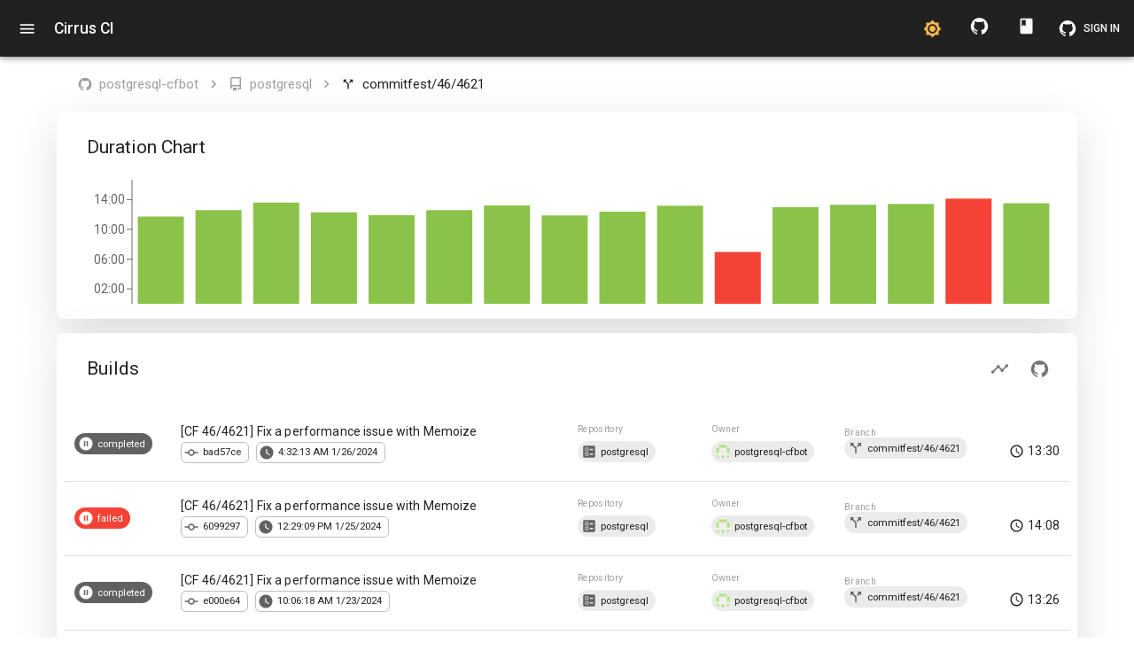

--- FILE ---
content_type: text/html; charset=utf-8
request_url: https://cirrus-ci.com/github/postgresql-cfbot/postgresql/commitfest/46/4621
body_size: 596
content:
<!doctype html><html lang="en"><head><meta charset="utf-8"/><meta name="viewport" content="width=device-width,initial-scale=1,shrink-to-fit=no"/><meta name="theme-color" content="#212121"/><link id="favicon" rel="icon" type="image/x-icon"/><link rel="manifest" href="/manifest.json"/><link href="https://fonts.googleapis.com/css2?family=Roboto:wght@400;500&family=Material+Icons" rel="stylesheet"/><meta name="keywords" content="cirrus,ci,cirruslabs,integration,builds,free,paid,github,git,task,code,cleanup,help,review"/><meta name="description" content="Cirrus CI makes your development cycle fast, efficient, and secure by leveraging modern cloud technologies."/><meta http-equiv="x-ua-compatible" content="ie=edge"/><meta name="x5-fullscreen" content="true"/><meta name="imagemode" content="force"/><meta name="wap-font-scale" content="no"/><meta name="twitter:card" content="summary"/><meta name="twitter:description" content="Cirrus CI makes your development cycle fast, efficient, and secure by leveraging modern cloud technologies."/><meta name="twitter:site" content="@cirrus_labs"/><meta name="twitter:title" content="Cirrus CI"/><meta name="twitter:image" content="https://avatars1.githubusercontent.com/u/29414678?v=4"/><meta property="og:url" content="https://cirrus-ci.com"/><meta property="og:type" content="website"/><meta property="og:title" content="Cirrus CI"/><meta property="og:description" content="Cirrus CI makes your development cycle fast, efficient, and secure by leveraging modern cloud technologies."/><meta property="og:site_name" content="Cirrus CI"/><meta property="og:locale" content="en_US"/><meta property="og:image:secure_url" content="https://avatars1.githubusercontent.com/u/29414678?v=4"/><script src="https://js.stripe.com/v3/" async></script><title>Cirrus CI</title><script defer="defer" src="/static/js/main.67f7d060.js"></script><link href="/static/css/main.161db78e.css" rel="stylesheet"></head><body><noscript>You need to enable JavaScript to visit Cirrus CI.</noscript><div id="root" style="width:100%;height:100%"></div></body></html>

--- FILE ---
content_type: text/css; charset=utf-8
request_url: https://cirrus-ci.com/static/css/main.161db78e.css
body_size: 104
content:
body,html{-webkit-font-smoothing:antialiased;-moz-osx-font-smoothing:greyscale;font-family:Roboto,sans-serif;font-size:14px;height:100%;margin:0;padding:0}.MuiCardActions-spacing>:not(:first-child){margin-left:8px}.graphiql-dialog-header+.graphiql-dialog-section:not(:last-child){display:none!important}.card-text{white-space:normal}.log-line,.log-line span{word-wrap:normal;font-family:Monaco,monospace;font-size:12px;white-space:pre-wrap}.ansi-black-fg{color:#000}.ansi-bright-black-fg{color:#686a66}.ansi-red-fg{color:#d81e00}.ansi-bright-red-fg{color:#f54235}.ansi-green-fg{color:#5ea702}.ansi-bright-green-fg{color:#99e343}.ansi-yellow-fg{color:#cfae00}.ansi-bright-yellow-fg{color:#fdeb61}.ansi-blue-fg{color:#427ab3}.ansi-bright-blue-fg{color:#84b0d8}.ansi-magenta-fg{color:#89658e}.ansi-bright-magenta-fg{color:#bc94b7}.ansi-cyan-fg{color:#00a7aa}.ansi-bright-cyan-fg{color:#37e6e8}.ansi-white-fg{color:#dbded8}.ansi-bright-white-fg{color:#f1f1f0}.ansi-black-bg{background-color:#000}.ansi-red-bg{background-color:#d81e00}.ansi-green-bg{background-color:#5ea702}.ansi-yellow-bg{background-color:#cfae00}.ansi-blue-bg{background-color:#427ab3}.ansi-magenta-bg{background-color:#89658e}.ansi-cyan-bg{background-color:#00a7aa}.ansi-white-bg{background-color:#dbded8}
/*# sourceMappingURL=main.161db78e.css.map*/

--- FILE ---
content_type: application/javascript; charset=utf-8
request_url: https://cirrus-ci.com/static/js/4536.2d244249.chunk.js
body_size: 1238
content:
"use strict";(self.webpackChunkcirrus_ci_web=self.webpackChunkcirrus_ci_web||[]).push([[4536],{54536:(n,e,a)=>{a.r(e),a.d(e,{default:()=>m});a(65043);var r,l=a(49979),i=a(73216),s=a(36622),o=a(84479),t=a(11365),u=a(19117),d=a(70579);function m(){let n=(0,i.g)(),{platform:e,owner:m,name:p}=n;return e&&m&&p?function(n,e,i,m){const p=(0,l.useLazyLoadQuery)(void 0!==r?r:r=a(48039),{platform:n,owner:e,name:i,branch:m});if(!p.ownerRepository){let n=(0,d.jsx)(o.A,{text:"Repository not found! Please [install Cirrus CI](https://cirrus-ci.org/guide/quick-start/) or push a [`.cirrus.yml`](https://cirrus-ci.org/guide/writing-tasks/)!"});return(0,d.jsx)(u.A,{messageComponent:n})}return(0,d.jsxs)(d.Fragment,{children:[(0,d.jsx)(s.A,{repository:p.ownerRepository,viewer:p.viewer,branch:m}),(0,d.jsx)(t.A,{repository:p.ownerRepository,branch:m})]})}(e,m,p,n["*"]):(0,d.jsx)(u.A,{})}},48039:(n,e,a)=>{a.r(e),a.d(e,{default:()=>l});const r=function(){var n={defaultValue:null,kind:"LocalArgument",name:"branch"},e={defaultValue:null,kind:"LocalArgument",name:"name"},a={defaultValue:null,kind:"LocalArgument",name:"owner"},r={defaultValue:null,kind:"LocalArgument",name:"platform"},l=[{kind:"Variable",name:"name",variableName:"name"},{kind:"Variable",name:"owner",variableName:"owner"},{kind:"Variable",name:"platform",variableName:"platform"}],i={kind:"Variable",name:"branch",variableName:"branch"},s={alias:null,args:null,kind:"ScalarField",name:"id",storageKey:null},o={alias:null,args:null,kind:"ScalarField",name:"platform",storageKey:null},t={alias:null,args:null,kind:"ScalarField",name:"owner",storageKey:null},u={alias:null,args:null,kind:"ScalarField",name:"name",storageKey:null};return{fragment:{argumentDefinitions:[n,e,a,r],kind:"Fragment",metadata:null,name:"OwnerRepositoryQuery",selections:[{alias:null,args:l,concreteType:"Repository",kind:"LinkedField",name:"ownerRepository",plural:!1,selections:[{args:null,kind:"FragmentSpread",name:"AppBreadcrumbs_repository"},{args:[i],kind:"FragmentSpread",name:"RepositoryBuildList_repository"}],storageKey:null},{alias:null,args:null,concreteType:"User",kind:"LinkedField",name:"viewer",plural:!1,selections:[{args:null,kind:"FragmentSpread",name:"AppBreadcrumbs_viewer"}],storageKey:null}],type:"Query",abstractKey:null},kind:"Request",operation:{argumentDefinitions:[r,a,e,n],kind:"Operation",name:"OwnerRepositoryQuery",selections:[{alias:null,args:l,concreteType:"Repository",kind:"LinkedField",name:"ownerRepository",plural:!1,selections:[s,o,t,u,{alias:null,args:null,kind:"ScalarField",name:"viewerPermission",storageKey:null},{alias:null,args:null,kind:"ScalarField",name:"masterBranch",storageKey:null},{alias:null,args:[i,{kind:"Literal",name:"last",value:50}],concreteType:"RepositoryBuildsConnection",kind:"LinkedField",name:"builds",plural:!1,selections:[{alias:null,args:null,concreteType:"RepositoryBuildEdge",kind:"LinkedField",name:"edges",plural:!0,selections:[{alias:null,args:null,concreteType:"Build",kind:"LinkedField",name:"node",plural:!1,selections:[s,{alias:null,args:null,kind:"ScalarField",name:"clockDurationInSeconds",storageKey:null},{alias:null,args:null,kind:"ScalarField",name:"status",storageKey:null},{alias:null,args:null,kind:"ScalarField",name:"changeMessageTitle",storageKey:null},{alias:null,args:null,concreteType:"Repository",kind:"LinkedField",name:"repository",plural:!1,selections:[t,u,s],storageKey:null},{alias:null,args:null,kind:"ScalarField",name:"buildCreatedTimestamp",storageKey:null},{alias:null,args:null,kind:"ScalarField",name:"changeIdInRepo",storageKey:null},{alias:null,args:null,kind:"ScalarField",name:"hasPausedTasks",storageKey:null},{alias:null,args:null,kind:"ScalarField",name:"branch",storageKey:null},{alias:null,args:null,kind:"ScalarField",name:"tag",storageKey:null}],storageKey:null}],storageKey:null}],storageKey:null}],storageKey:null},{alias:null,args:null,concreteType:"User",kind:"LinkedField",name:"viewer",plural:!1,selections:[{alias:null,args:null,concreteType:"OwnerInfo",kind:"LinkedField",name:"relatedOwners",plural:!0,selections:[o,u],storageKey:null},s],storageKey:null}]},params:{cacheID:"39d825f06267b5b43654aa98451f6d11",id:null,metadata:{},name:"OwnerRepositoryQuery",operationKind:"query",text:"query OwnerRepositoryQuery(\n  $platform: String!\n  $owner: String!\n  $name: String!\n  $branch: String\n) {\n  ownerRepository(platform: $platform, owner: $owner, name: $name) {\n    ...AppBreadcrumbs_repository\n    ...RepositoryBuildList_repository_SmLDq\n    id\n  }\n  viewer {\n    ...AppBreadcrumbs_viewer\n    id\n  }\n}\n\nfragment AccountSwitch_viewer on User {\n  relatedOwners {\n    platform\n    name\n  }\n}\n\nfragment AppBreadcrumbs_repository on Repository {\n  id\n  platform\n  owner\n  name\n}\n\nfragment AppBreadcrumbs_viewer on User {\n  ...AccountSwitch_viewer\n}\n\nfragment BuildBranchNameChipNew_build on Build {\n  id\n  branch\n  tag\n  repository {\n    id\n    owner\n    name\n  }\n}\n\nfragment BuildCard_build on Build {\n  id\n  changeMessageTitle\n  repository {\n    ...RepositoryNameChipNew_repository\n    ...RepositoryOwnerChipNew_repository\n    id\n  }\n  ...CreatedTime_build\n  ...Hash_build\n  ...Duration_build\n  ...BuildStatusChipNew_build\n  ...BuildBranchNameChipNew_build\n}\n\nfragment BuildStatusChipNew_build on Build {\n  id\n  status\n  hasPausedTasks\n}\n\nfragment CreateBuildDialog_repository on Repository {\n  id\n  owner\n  name\n  masterBranch\n}\n\nfragment CreatedTime_build on Build {\n  buildCreatedTimestamp\n}\n\nfragment Duration_build on Build {\n  clockDurationInSeconds\n}\n\nfragment Hash_build on Build {\n  changeIdInRepo\n}\n\nfragment RepositoryBuildList_repository_SmLDq on Repository {\n  id\n  platform\n  owner\n  name\n  viewerPermission\n  ...CreateBuildDialog_repository\n  builds(last: 50, branch: $branch) {\n    edges {\n      node {\n        id\n        clockDurationInSeconds\n        status\n        ...BuildCard_build\n      }\n    }\n  }\n}\n\nfragment RepositoryNameChipNew_repository on Repository {\n  owner\n  name\n}\n\nfragment RepositoryOwnerChipNew_repository on Repository {\n  owner\n}\n"}}}();r.hash="76ca0a1306fd7209325665e356fbdf33";const l=r}}]);
//# sourceMappingURL=4536.2d244249.chunk.js.map

--- FILE ---
content_type: application/javascript; charset=utf-8
request_url: https://cirrus-ci.com/static/js/1984.64da19f9.chunk.js
body_size: 6013
content:
/*! For license information please see 1984.64da19f9.chunk.js.LICENSE.txt */
(self.webpackChunkcirrus_ci_web=self.webpackChunkcirrus_ci_web||[]).push([[1984],{39423:(e,t,r)=>{"use strict";var n=r(24994);t.A=void 0;var o=n(r(40039)),i=r(70579),a=(0,o.default)([(0,i.jsx)("path",{d:"M11.99 2C6.47 2 2 6.48 2 12s4.47 10 9.99 10C17.52 22 22 17.52 22 12S17.52 2 11.99 2zM12 20c-4.42 0-8-3.58-8-8s3.58-8 8-8 8 3.58 8 8-3.58 8-8 8z"},"0"),(0,i.jsx)("path",{d:"M12.5 7H11v6l5.25 3.15.75-1.23-4.5-2.67z"},"1")],"AccessTime");t.A=a},40126:(e,t,r)=>{"use strict";var n=r(24994);t.A=void 0;var o=n(r(40039)),i=r(70579),a=(0,o.default)((0,i.jsx)("path",{fillRule:"evenodd",d:"M13 9.5h5v-2h-5v2zm0 7h5v-2h-5v2zm6 4.5H5c-1.1 0-2-.9-2-2V5c0-1.1.9-2 2-2h14c1.1 0 2 .9 2 2v14c0 1.1-.9 2-2 2zM6 11h5V6H6v5zm1-4h3v3H7V7zM6 18h5v-5H6v5zm1-4h3v3H7v-3z"}),"Ballot");t.A=a},42123:e=>{"use strict";var t=Object.getOwnPropertySymbols,r=Object.prototype.hasOwnProperty,n=Object.prototype.propertyIsEnumerable;function o(e){if(null===e||void 0===e)throw new TypeError("Object.assign cannot be called with null or undefined");return Object(e)}e.exports=function(){try{if(!Object.assign)return!1;var e=new String("abc");if(e[5]="de","5"===Object.getOwnPropertyNames(e)[0])return!1;for(var t={},r=0;r<10;r++)t["_"+String.fromCharCode(r)]=r;if("0123456789"!==Object.getOwnPropertyNames(t).map((function(e){return t[e]})).join(""))return!1;var n={};return"abcdefghijklmnopqrst".split("").forEach((function(e){n[e]=e})),"abcdefghijklmnopqrst"===Object.keys(Object.assign({},n)).join("")}catch(o){return!1}}()?Object.assign:function(e,i){for(var a,c,u=o(e),s=1;s<arguments.length;s++){for(var f in a=Object(arguments[s]))r.call(a,f)&&(u[f]=a[f]);if(t){c=t(a);for(var l=0;l<c.length;l++)n.call(a,c[l])&&(u[c[l]]=a[c[l]])}}return u}},66366:e=>{var t="undefined"!==typeof Element,r="function"===typeof Map,n="function"===typeof Set,o="function"===typeof ArrayBuffer&&!!ArrayBuffer.isView;function i(e,a){if(e===a)return!0;if(e&&a&&"object"==typeof e&&"object"==typeof a){if(e.constructor!==a.constructor)return!1;var c,u,s,f;if(Array.isArray(e)){if((c=e.length)!=a.length)return!1;for(u=c;0!==u--;)if(!i(e[u],a[u]))return!1;return!0}if(r&&e instanceof Map&&a instanceof Map){if(e.size!==a.size)return!1;for(f=e.entries();!(u=f.next()).done;)if(!a.has(u.value[0]))return!1;for(f=e.entries();!(u=f.next()).done;)if(!i(u.value[1],a.get(u.value[0])))return!1;return!0}if(n&&e instanceof Set&&a instanceof Set){if(e.size!==a.size)return!1;for(f=e.entries();!(u=f.next()).done;)if(!a.has(u.value[0]))return!1;return!0}if(o&&ArrayBuffer.isView(e)&&ArrayBuffer.isView(a)){if((c=e.length)!=a.length)return!1;for(u=c;0!==u--;)if(e[u]!==a[u])return!1;return!0}if(e.constructor===RegExp)return e.source===a.source&&e.flags===a.flags;if(e.valueOf!==Object.prototype.valueOf&&"function"===typeof e.valueOf&&"function"===typeof a.valueOf)return e.valueOf()===a.valueOf();if(e.toString!==Object.prototype.toString&&"function"===typeof e.toString&&"function"===typeof a.toString)return e.toString()===a.toString();if((c=(s=Object.keys(e)).length)!==Object.keys(a).length)return!1;for(u=c;0!==u--;)if(!Object.prototype.hasOwnProperty.call(a,s[u]))return!1;if(t&&e instanceof Element)return!1;for(u=c;0!==u--;)if(("_owner"!==s[u]&&"__v"!==s[u]&&"__o"!==s[u]||!e.$$typeof)&&!i(e[s[u]],a[s[u]]))return!1;return!0}return e!==e&&a!==a}e.exports=function(e,t){try{return i(e,t)}catch(r){if((r.message||"").match(/stack|recursion/i))return console.warn("react-fast-compare cannot handle circular refs"),!1;throw r}}},41591:(e,t,r)=>{"use strict";r.d(t,{m:()=>fe});var n=r(6638),o=r.n(n),i=r(38161),a=r.n(i),c=r(66366),u=r.n(c),s=r(65043),f=r(42123),l=r.n(f),p="bodyAttributes",d="htmlAttributes",y="titleAttributes",h={BASE:"base",BODY:"body",HEAD:"head",HTML:"html",LINK:"link",META:"meta",NOSCRIPT:"noscript",SCRIPT:"script",STYLE:"style",TITLE:"title"},b=(Object.keys(h).map((function(e){return h[e]})),"charset"),m="cssText",v="href",T="http-equiv",g="innerHTML",w="itemprop",O="name",A="property",C="rel",S="src",E="target",j={accesskey:"accessKey",charset:"charSet",class:"className",contenteditable:"contentEditable",contextmenu:"contextMenu","http-equiv":"httpEquiv",itemprop:"itemProp",tabindex:"tabIndex"},P="defaultTitle",k="defer",x="encodeSpecialCharacters",I="onChangeClientState",L="titleTemplate",M=Object.keys(j).reduce((function(e,t){return e[j[t]]=t,e}),{}),_=[h.NOSCRIPT,h.SCRIPT,h.STYLE],R="data-react-helmet",N="function"===typeof Symbol&&"symbol"===typeof Symbol.iterator?function(e){return typeof e}:function(e){return e&&"function"===typeof Symbol&&e.constructor===Symbol&&e!==Symbol.prototype?"symbol":typeof e},H=function(e,t){if(!(e instanceof t))throw new TypeError("Cannot call a class as a function")},z=function(){function e(e,t){for(var r=0;r<t.length;r++){var n=t[r];n.enumerable=n.enumerable||!1,n.configurable=!0,"value"in n&&(n.writable=!0),Object.defineProperty(e,n.key,n)}}return function(t,r,n){return r&&e(t.prototype,r),n&&e(t,n),t}}(),q=Object.assign||function(e){for(var t=1;t<arguments.length;t++){var r=arguments[t];for(var n in r)Object.prototype.hasOwnProperty.call(r,n)&&(e[n]=r[n])}return e},B=function(e,t){var r={};for(var n in e)t.indexOf(n)>=0||Object.prototype.hasOwnProperty.call(e,n)&&(r[n]=e[n]);return r},D=function(e,t){if(!e)throw new ReferenceError("this hasn't been initialised - super() hasn't been called");return!t||"object"!==typeof t&&"function"!==typeof t?e:t},Y=function(e){var t=!(arguments.length>1&&void 0!==arguments[1])||arguments[1];return!1===t?String(e):String(e).replace(/&/g,"&amp;").replace(/</g,"&lt;").replace(/>/g,"&gt;").replace(/"/g,"&quot;").replace(/'/g,"&#x27;")},F=function(e){var t=$(e,h.TITLE),r=$(e,L);if(r&&t)return r.replace(/%s/g,(function(){return Array.isArray(t)?t.join(""):t}));var n=$(e,P);return t||n||void 0},U=function(e){return $(e,I)||function(){}},V=function(e,t){return t.filter((function(t){return"undefined"!==typeof t[e]})).map((function(t){return t[e]})).reduce((function(e,t){return q({},e,t)}),{})},K=function(e,t){return t.filter((function(e){return"undefined"!==typeof e[h.BASE]})).map((function(e){return e[h.BASE]})).reverse().reduce((function(t,r){if(!t.length)for(var n=Object.keys(r),o=0;o<n.length;o++){var i=n[o].toLowerCase();if(-1!==e.indexOf(i)&&r[i])return t.concat(r)}return t}),[])},W=function(e,t,r){var n={};return r.filter((function(t){return!!Array.isArray(t[e])||("undefined"!==typeof t[e]&&Z("Helmet: "+e+' should be of type "Array". Instead found type "'+N(t[e])+'"'),!1)})).map((function(t){return t[e]})).reverse().reduce((function(e,r){var o={};r.filter((function(e){for(var r=void 0,i=Object.keys(e),a=0;a<i.length;a++){var c=i[a],u=c.toLowerCase();-1===t.indexOf(u)||r===C&&"canonical"===e[r].toLowerCase()||u===C&&"stylesheet"===e[u].toLowerCase()||(r=u),-1===t.indexOf(c)||c!==g&&c!==m&&c!==w||(r=c)}if(!r||!e[r])return!1;var s=e[r].toLowerCase();return n[r]||(n[r]={}),o[r]||(o[r]={}),!n[r][s]&&(o[r][s]=!0,!0)})).reverse().forEach((function(t){return e.push(t)}));for(var i=Object.keys(o),a=0;a<i.length;a++){var c=i[a],u=l()({},n[c],o[c]);n[c]=u}return e}),[]).reverse()},$=function(e,t){for(var r=e.length-1;r>=0;r--){var n=e[r];if(n.hasOwnProperty(t))return n[t]}return null},G=function(){var e=Date.now();return function(t){var r=Date.now();r-e>16?(e=r,t(r)):setTimeout((function(){G(t)}),0)}}(),J=function(e){return clearTimeout(e)},Q="undefined"!==typeof window?window.requestAnimationFrame&&window.requestAnimationFrame.bind(window)||window.webkitRequestAnimationFrame||window.mozRequestAnimationFrame||G:r.g.requestAnimationFrame||G,X="undefined"!==typeof window?window.cancelAnimationFrame||window.webkitCancelAnimationFrame||window.mozCancelAnimationFrame||J:r.g.cancelAnimationFrame||J,Z=function(e){return console&&"function"===typeof console.warn&&console.warn(e)},ee=null,te=function(e,t){var r=e.baseTag,n=e.bodyAttributes,o=e.htmlAttributes,i=e.linkTags,a=e.metaTags,c=e.noscriptTags,u=e.onChangeClientState,s=e.scriptTags,f=e.styleTags,l=e.title,p=e.titleAttributes;oe(h.BODY,n),oe(h.HTML,o),ne(l,p);var d={baseTag:ie(h.BASE,r),linkTags:ie(h.LINK,i),metaTags:ie(h.META,a),noscriptTags:ie(h.NOSCRIPT,c),scriptTags:ie(h.SCRIPT,s),styleTags:ie(h.STYLE,f)},y={},b={};Object.keys(d).forEach((function(e){var t=d[e],r=t.newTags,n=t.oldTags;r.length&&(y[e]=r),n.length&&(b[e]=d[e].oldTags)})),t&&t(),u(e,y,b)},re=function(e){return Array.isArray(e)?e.join(""):e},ne=function(e,t){"undefined"!==typeof e&&document.title!==e&&(document.title=re(e)),oe(h.TITLE,t)},oe=function(e,t){var r=document.getElementsByTagName(e)[0];if(r){for(var n=r.getAttribute(R),o=n?n.split(","):[],i=[].concat(o),a=Object.keys(t),c=0;c<a.length;c++){var u=a[c],s=t[u]||"";r.getAttribute(u)!==s&&r.setAttribute(u,s),-1===o.indexOf(u)&&o.push(u);var f=i.indexOf(u);-1!==f&&i.splice(f,1)}for(var l=i.length-1;l>=0;l--)r.removeAttribute(i[l]);o.length===i.length?r.removeAttribute(R):r.getAttribute(R)!==a.join(",")&&r.setAttribute(R,a.join(","))}},ie=function(e,t){var r=document.head||document.querySelector(h.HEAD),n=r.querySelectorAll(e+"["+R+"]"),o=Array.prototype.slice.call(n),i=[],a=void 0;return t&&t.length&&t.forEach((function(t){var r=document.createElement(e);for(var n in t)if(t.hasOwnProperty(n))if(n===g)r.innerHTML=t.innerHTML;else if(n===m)r.styleSheet?r.styleSheet.cssText=t.cssText:r.appendChild(document.createTextNode(t.cssText));else{var c="undefined"===typeof t[n]?"":t[n];r.setAttribute(n,c)}r.setAttribute(R,"true"),o.some((function(e,t){return a=t,r.isEqualNode(e)}))?o.splice(a,1):i.push(r)})),o.forEach((function(e){return e.parentNode.removeChild(e)})),i.forEach((function(e){return r.appendChild(e)})),{oldTags:o,newTags:i}},ae=function(e){return Object.keys(e).reduce((function(t,r){var n="undefined"!==typeof e[r]?r+'="'+e[r]+'"':""+r;return t?t+" "+n:n}),"")},ce=function(e){var t=arguments.length>1&&void 0!==arguments[1]?arguments[1]:{};return Object.keys(e).reduce((function(t,r){return t[j[r]||r]=e[r],t}),t)},ue=function(e,t,r){switch(e){case h.TITLE:return{toComponent:function(){return function(e,t,r){var n,o=((n={key:t})[R]=!0,n),i=ce(r,o);return[s.createElement(h.TITLE,i,t)]}(0,t.title,t.titleAttributes)},toString:function(){return function(e,t,r,n){var o=ae(r),i=re(t);return o?"<"+e+" "+R+'="true" '+o+">"+Y(i,n)+"</"+e+">":"<"+e+" "+R+'="true">'+Y(i,n)+"</"+e+">"}(e,t.title,t.titleAttributes,r)}};case p:case d:return{toComponent:function(){return ce(t)},toString:function(){return ae(t)}};default:return{toComponent:function(){return function(e,t){return t.map((function(t,r){var n,o=((n={key:r})[R]=!0,n);return Object.keys(t).forEach((function(e){var r=j[e]||e;if(r===g||r===m){var n=t.innerHTML||t.cssText;o.dangerouslySetInnerHTML={__html:n}}else o[r]=t[e]})),s.createElement(e,o)}))}(e,t)},toString:function(){return function(e,t,r){return t.reduce((function(t,n){var o=Object.keys(n).filter((function(e){return!(e===g||e===m)})).reduce((function(e,t){var o="undefined"===typeof n[t]?t:t+'="'+Y(n[t],r)+'"';return e?e+" "+o:o}),""),i=n.innerHTML||n.cssText||"",a=-1===_.indexOf(e);return t+"<"+e+" "+R+'="true" '+o+(a?"/>":">"+i+"</"+e+">")}),"")}(e,t,r)}}}},se=function(e){var t=e.baseTag,r=e.bodyAttributes,n=e.encode,o=e.htmlAttributes,i=e.linkTags,a=e.metaTags,c=e.noscriptTags,u=e.scriptTags,s=e.styleTags,f=e.title,l=void 0===f?"":f,y=e.titleAttributes;return{base:ue(h.BASE,t,n),bodyAttributes:ue(p,r,n),htmlAttributes:ue(d,o,n),link:ue(h.LINK,i,n),meta:ue(h.META,a,n),noscript:ue(h.NOSCRIPT,c,n),script:ue(h.SCRIPT,u,n),style:ue(h.STYLE,s,n),title:ue(h.TITLE,{title:l,titleAttributes:y},n)}},fe=function(e){var t,r;return r=t=function(t){function r(){return H(this,r),D(this,t.apply(this,arguments))}return function(e,t){if("function"!==typeof t&&null!==t)throw new TypeError("Super expression must either be null or a function, not "+typeof t);e.prototype=Object.create(t&&t.prototype,{constructor:{value:e,enumerable:!1,writable:!0,configurable:!0}}),t&&(Object.setPrototypeOf?Object.setPrototypeOf(e,t):e.__proto__=t)}(r,t),r.prototype.shouldComponentUpdate=function(e){return!u()(this.props,e)},r.prototype.mapNestedChildrenToProps=function(e,t){if(!t)return null;switch(e.type){case h.SCRIPT:case h.NOSCRIPT:return{innerHTML:t};case h.STYLE:return{cssText:t}}throw new Error("<"+e.type+" /> elements are self-closing and can not contain children. Refer to our API for more information.")},r.prototype.flattenArrayTypeChildren=function(e){var t,r=e.child,n=e.arrayTypeChildren,o=e.newChildProps,i=e.nestedChildren;return q({},n,((t={})[r.type]=[].concat(n[r.type]||[],[q({},o,this.mapNestedChildrenToProps(r,i))]),t))},r.prototype.mapObjectTypeChildren=function(e){var t,r,n=e.child,o=e.newProps,i=e.newChildProps,a=e.nestedChildren;switch(n.type){case h.TITLE:return q({},o,((t={})[n.type]=a,t.titleAttributes=q({},i),t));case h.BODY:return q({},o,{bodyAttributes:q({},i)});case h.HTML:return q({},o,{htmlAttributes:q({},i)})}return q({},o,((r={})[n.type]=q({},i),r))},r.prototype.mapArrayTypeChildrenToProps=function(e,t){var r=q({},t);return Object.keys(e).forEach((function(t){var n;r=q({},r,((n={})[t]=e[t],n))})),r},r.prototype.warnOnInvalidChildren=function(e,t){return!0},r.prototype.mapChildrenToProps=function(e,t){var r=this,n={};return s.Children.forEach(e,(function(e){if(e&&e.props){var o=e.props,i=o.children,a=function(e){var t=arguments.length>1&&void 0!==arguments[1]?arguments[1]:{};return Object.keys(e).reduce((function(t,r){return t[M[r]||r]=e[r],t}),t)}(B(o,["children"]));switch(r.warnOnInvalidChildren(e,i),e.type){case h.LINK:case h.META:case h.NOSCRIPT:case h.SCRIPT:case h.STYLE:n=r.flattenArrayTypeChildren({child:e,arrayTypeChildren:n,newChildProps:a,nestedChildren:i});break;default:t=r.mapObjectTypeChildren({child:e,newProps:t,newChildProps:a,nestedChildren:i})}}})),t=this.mapArrayTypeChildrenToProps(n,t)},r.prototype.render=function(){var t=this.props,r=t.children,n=B(t,["children"]),o=q({},n);return r&&(o=this.mapChildrenToProps(r,o)),s.createElement(e,o)},z(r,null,[{key:"canUseDOM",set:function(t){e.canUseDOM=t}}]),r}(s.Component),t.propTypes={base:o().object,bodyAttributes:o().object,children:o().oneOfType([o().arrayOf(o().node),o().node]),defaultTitle:o().string,defer:o().bool,encodeSpecialCharacters:o().bool,htmlAttributes:o().object,link:o().arrayOf(o().object),meta:o().arrayOf(o().object),noscript:o().arrayOf(o().object),onChangeClientState:o().func,script:o().arrayOf(o().object),style:o().arrayOf(o().object),title:o().string,titleAttributes:o().object,titleTemplate:o().string},t.defaultProps={defer:!0,encodeSpecialCharacters:!0},t.peek=e.peek,t.rewind=function(){var t=e.rewind();return t||(t=se({baseTag:[],bodyAttributes:{},encodeSpecialCharacters:!0,htmlAttributes:{},linkTags:[],metaTags:[],noscriptTags:[],scriptTags:[],styleTags:[],title:"",titleAttributes:{}})),t},r}(a()((function(e){return{baseTag:K([v,E],e),bodyAttributes:V(p,e),defer:$(e,k),encode:$(e,x),htmlAttributes:V(d,e),linkTags:W(h.LINK,[C,v],e),metaTags:W(h.META,[O,b,T,A,w],e),noscriptTags:W(h.NOSCRIPT,[g],e),onChangeClientState:U(e),scriptTags:W(h.SCRIPT,[S,g],e),styleTags:W(h.STYLE,[m],e),title:F(e),titleAttributes:V(y,e)}}),(function(e){ee&&X(ee),e.defer?ee=Q((function(){te(e,(function(){ee=null}))})):(te(e),ee=null)}),se)((function(){return null})));fe.renderStatic=fe.rewind},93144:(e,t,r)=>{"use strict";var n=r(83231);function o(){}function i(){}i.resetWarningCache=o,e.exports=function(){function e(e,t,r,o,i,a){if(a!==n){var c=new Error("Calling PropTypes validators directly is not supported by the `prop-types` package. Use PropTypes.checkPropTypes() to call them. Read more at http://fb.me/use-check-prop-types");throw c.name="Invariant Violation",c}}function t(){return e}e.isRequired=e;var r={array:e,bool:e,func:e,number:e,object:e,string:e,symbol:e,any:e,arrayOf:t,element:e,elementType:e,instanceOf:t,node:e,objectOf:t,oneOf:t,oneOfType:t,shape:t,exact:t,checkPropTypes:i,resetWarningCache:o};return r.PropTypes=r,r}},6638:(e,t,r)=>{e.exports=r(93144)()},83231:e=>{"use strict";e.exports="SECRET_DO_NOT_PASS_THIS_OR_YOU_WILL_BE_FIRED"},38161:(e,t,r)=>{"use strict";var n,o=r(65043),i=(n=o)&&"object"===typeof n&&"default"in n?n.default:n;function a(e,t,r){return t in e?Object.defineProperty(e,t,{value:r,enumerable:!0,configurable:!0,writable:!0}):e[t]=r,e}var c=!("undefined"===typeof window||!window.document||!window.document.createElement);e.exports=function(e,t,r){if("function"!==typeof e)throw new Error("Expected reducePropsToState to be a function.");if("function"!==typeof t)throw new Error("Expected handleStateChangeOnClient to be a function.");if("undefined"!==typeof r&&"function"!==typeof r)throw new Error("Expected mapStateOnServer to either be undefined or a function.");return function(n){if("function"!==typeof n)throw new Error("Expected WrappedComponent to be a React component.");var u,s=[];function f(){u=e(s.map((function(e){return e.props}))),l.canUseDOM?t(u):r&&(u=r(u))}var l=function(e){var t,r;function o(){return e.apply(this,arguments)||this}r=e,(t=o).prototype=Object.create(r.prototype),t.prototype.constructor=t,t.__proto__=r,o.peek=function(){return u},o.rewind=function(){if(o.canUseDOM)throw new Error("You may only call rewind() on the server. Call peek() to read the current state.");var e=u;return u=void 0,s=[],e};var a=o.prototype;return a.UNSAFE_componentWillMount=function(){s.push(this),f()},a.componentDidUpdate=function(){f()},a.componentWillUnmount=function(){var e=s.indexOf(this);s.splice(e,1),f()},a.render=function(){return i.createElement(n,this.props)},o}(o.PureComponent);return a(l,"displayName","SideEffect("+function(e){return e.displayName||e.name||"Component"}(n)+")"),a(l,"canUseDOM",c),l}}}}]);
//# sourceMappingURL=1984.64da19f9.chunk.js.map

--- FILE ---
content_type: application/javascript; charset=utf-8
request_url: https://cirrus-ci.com/static/js/3388.dc14e50a.chunk.js
body_size: 32188
content:
/*! For license information please see 3388.dc14e50a.chunk.js.LICENSE.txt */
(self.webpackChunkcirrus_ci_web=self.webpackChunkcirrus_ci_web||[]).push([[3388],{43240:e=>{"use strict";var n=Object.prototype.hasOwnProperty,t=Object.prototype.toString,r=Object.defineProperty,o=Object.getOwnPropertyDescriptor,i=function(e){return"function"===typeof Array.isArray?Array.isArray(e):"[object Array]"===t.call(e)},l=function(e){if(!e||"[object Object]"!==t.call(e))return!1;var r,o=n.call(e,"constructor"),i=e.constructor&&e.constructor.prototype&&n.call(e.constructor.prototype,"isPrototypeOf");if(e.constructor&&!o&&!i)return!1;for(r in e);return"undefined"===typeof r||n.call(e,r)},u=function(e,n){r&&"__proto__"===n.name?r(e,n.name,{enumerable:!0,configurable:!0,value:n.newValue,writable:!0}):e[n.name]=n.newValue},a=function(e,t){if("__proto__"===t){if(!n.call(e,t))return;if(o)return o(e,t).value}return e[t]};e.exports=function e(){var n,t,r,o,c,s,f=arguments[0],p=1,d=arguments.length,h=!1;for("boolean"===typeof f&&(h=f,f=arguments[1]||{},p=2),(null==f||"object"!==typeof f&&"function"!==typeof f)&&(f={});p<d;++p)if(null!=(n=arguments[p]))for(t in n)r=a(f,t),f!==(o=a(n,t))&&(h&&o&&(l(o)||(c=i(o)))?(c?(c=!1,s=r&&i(r)?r:[]):s=r&&l(r)?r:{},u(f,{name:t,newValue:e(h,s,o)})):"undefined"!==typeof o&&u(f,{name:t,newValue:o}));return f}},94403:e=>{var n=/\/\*[^*]*\*+([^/*][^*]*\*+)*\//g,t=/\n/g,r=/^\s*/,o=/^(\*?[-#/*\\\w]+(\[[0-9a-z_-]+\])?)\s*/,i=/^:\s*/,l=/^((?:'(?:\\'|.)*?'|"(?:\\"|.)*?"|\([^)]*?\)|[^};])+)/,u=/^[;\s]*/,a=/^\s+|\s+$/g,c="";function s(e){return e?e.replace(a,c):c}e.exports=function(e,a){if("string"!==typeof e)throw new TypeError("First argument must be a string");if(!e)return[];a=a||{};var f=1,p=1;function d(e){var n=e.match(t);n&&(f+=n.length);var r=e.lastIndexOf("\n");p=~r?e.length-r:p+e.length}function h(){var e={line:f,column:p};return function(n){return n.position=new m(e),x(),n}}function m(e){this.start=e,this.end={line:f,column:p},this.source=a.source}m.prototype.content=e;var g=[];function y(n){var t=new Error(a.source+":"+f+":"+p+": "+n);if(t.reason=n,t.filename=a.source,t.line=f,t.column=p,t.source=e,!a.silent)throw t;g.push(t)}function k(n){var t=n.exec(e);if(t){var r=t[0];return d(r),e=e.slice(r.length),t}}function x(){k(r)}function v(e){var n;for(e=e||[];n=b();)!1!==n&&e.push(n);return e}function b(){var n=h();if("/"==e.charAt(0)&&"*"==e.charAt(1)){for(var t=2;c!=e.charAt(t)&&("*"!=e.charAt(t)||"/"!=e.charAt(t+1));)++t;if(t+=2,c===e.charAt(t-1))return y("End of comment missing");var r=e.slice(2,t-2);return p+=2,d(r),e=e.slice(t),p+=2,n({type:"comment",comment:r})}}function w(){var e=h(),t=k(o);if(t){if(b(),!k(i))return y("property missing ':'");var r=k(l),a=e({type:"declaration",property:s(t[0].replace(n,c)),value:r?s(r[0].replace(n,c)):c});return k(u),a}}return x(),function(){var e,n=[];for(v(n);e=w();)!1!==e&&(n.push(e),v(n));return n}()}},65837:e=>{e.exports=function(e){return null!=e&&null!=e.constructor&&"function"===typeof e.constructor.isBuffer&&e.constructor.isBuffer(e)}},2512:(e,n,t)=>{"use strict";var r=t(69591);function o(){}function i(){}i.resetWarningCache=o,e.exports=function(){function e(e,n,t,o,i,l){if(l!==r){var u=new Error("Calling PropTypes validators directly is not supported by the `prop-types` package. Use PropTypes.checkPropTypes() to call them. Read more at http://fb.me/use-check-prop-types");throw u.name="Invariant Violation",u}}function n(){return e}e.isRequired=e;var t={array:e,bigint:e,bool:e,func:e,number:e,object:e,string:e,symbol:e,any:e,arrayOf:n,element:e,elementType:e,instanceOf:n,node:e,objectOf:n,oneOf:n,oneOfType:n,shape:n,exact:n,checkPropTypes:i,resetWarningCache:o};return t.PropTypes=t,t}},51286:(e,n,t)=>{e.exports=t(2512)()},69591:e=>{"use strict";e.exports="SECRET_DO_NOT_PASS_THIS_OR_YOU_WILL_BE_FIRED"},40351:(e,n,t)=>{var r=t(94403);function o(e,n){var t,o=null;if(!e||"string"!==typeof e)return o;for(var i,l,u=r(e),a="function"===typeof n,c=0,s=u.length;c<s;c++)i=(t=u[c]).property,l=t.value,a?n(i,l,t):l&&(o||(o={}),o[i]=l);return o}e.exports=o,e.exports.default=o},63388:(e,n,t)=>{"use strict";t.d(n,{$:()=>er});var r={};t.r(r),t.d(r,{attentionMarkers:()=>yn,contentInitial:()=>fn,disable:()=>kn,document:()=>sn,flow:()=>dn,flowInitial:()=>pn,insideSpan:()=>gn,string:()=>hn,text:()=>mn});var o={};t.r(o),t.d(o,{boolean:()=>st,booleanish:()=>ft,commaOrSpaceSeparated:()=>gt,commaSeparated:()=>mt,number:()=>dt,overloadedBoolean:()=>pt,spaceSeparated:()=>ht});var i=t(27051),l=t(65043),u=t(65837),a={}.hasOwnProperty;function c(e){return e&&"object"===typeof e?a.call(e,"position")||a.call(e,"type")?f(e.position):a.call(e,"start")||a.call(e,"end")?f(e):a.call(e,"line")||a.call(e,"column")?s(e):"":""}function s(e){return p(e&&e.line)+":"+p(e&&e.column)}function f(e){return s(e&&e.start)+"-"+s(e&&e.end)}function p(e){return e&&"number"===typeof e?e:1}class d extends Error{constructor(e,n,t){var r,o=[null,null],i={start:{line:null,column:null},end:{line:null,column:null}};super(),"string"===typeof n&&(t=n,n=null),"string"===typeof t&&(-1===(r=t.indexOf(":"))?o[1]=t:(o[0]=t.slice(0,r),o[1]=t.slice(r+1))),n&&("type"in n||"position"in n?n.position&&(i=n.position):"start"in n||"end"in n?i=n:("line"in n||"column"in n)&&(i.start=n)),this.name=c(n)||"1:1",this.message="object"===typeof e?e.message:e,this.stack="object"===typeof e?e.stack:"",this.reason=this.message,this.fatal,this.line=i.start.line,this.column=i.start.column,this.source=o[0],this.ruleId=o[1],this.position=i,this.actual,this.expected,this.file,this.url,this.note}}d.prototype.file="",d.prototype.name="",d.prototype.reason="",d.prototype.message="",d.prototype.stack="",d.prototype.fatal=null,d.prototype.column=null,d.prototype.line=null,d.prototype.source=null,d.prototype.ruleId=null,d.prototype.position=null;const h={basename:function(e,n){if(void 0!==n&&"string"!==typeof n)throw new TypeError('"ext" argument must be a string');g(e);let t,r=0,o=-1,i=e.length;if(void 0===n||0===n.length||n.length>e.length){for(;i--;)if(47===e.charCodeAt(i)){if(t){r=i+1;break}}else o<0&&(t=!0,o=i+1);return o<0?"":e.slice(r,o)}if(n===e)return"";let l=-1,u=n.length-1;for(;i--;)if(47===e.charCodeAt(i)){if(t){r=i+1;break}}else l<0&&(t=!0,l=i+1),u>-1&&(e.charCodeAt(i)===n.charCodeAt(u--)?u<0&&(o=i):(u=-1,o=l));r===o?o=l:o<0&&(o=e.length);return e.slice(r,o)},dirname:function(e){if(g(e),0===e.length)return".";let n,t=-1,r=e.length;for(;--r;)if(47===e.charCodeAt(r)){if(n){t=r;break}}else n||(n=!0);return t<0?47===e.charCodeAt(0)?"/":".":1===t&&47===e.charCodeAt(0)?"//":e.slice(0,t)},extname:function(e){g(e);let n,t=e.length,r=-1,o=0,i=-1,l=0;for(;t--;){const u=e.charCodeAt(t);if(47!==u)r<0&&(n=!0,r=t+1),46===u?i<0?i=t:1!==l&&(l=1):i>-1&&(l=-1);else if(n){o=t+1;break}}if(i<0||r<0||0===l||1===l&&i===r-1&&i===o+1)return"";return e.slice(i,r)},join:function(){let e,n=-1;for(var t=arguments.length,r=new Array(t),o=0;o<t;o++)r[o]=arguments[o];for(;++n<r.length;)g(r[n]),r[n]&&(e=void 0===e?r[n]:e+"/"+r[n]);return void 0===e?".":m(e)},sep:"/"};function m(e){g(e);const n=47===e.charCodeAt(0);let t=function(e,n){let t,r,o="",i=0,l=-1,u=0,a=-1;for(;++a<=e.length;){if(a<e.length)t=e.charCodeAt(a);else{if(47===t)break;t=47}if(47===t){if(l===a-1||1===u);else if(l!==a-1&&2===u){if(o.length<2||2!==i||46!==o.charCodeAt(o.length-1)||46!==o.charCodeAt(o.length-2))if(o.length>2){if(r=o.lastIndexOf("/"),r!==o.length-1){r<0?(o="",i=0):(o=o.slice(0,r),i=o.length-1-o.lastIndexOf("/")),l=a,u=0;continue}}else if(o.length>0){o="",i=0,l=a,u=0;continue}n&&(o=o.length>0?o+"/..":"..",i=2)}else o.length>0?o+="/"+e.slice(l+1,a):o=e.slice(l+1,a),i=a-l-1;l=a,u=0}else 46===t&&u>-1?u++:u=-1}return o}(e,!n);return 0!==t.length||n||(t="."),t.length>0&&47===e.charCodeAt(e.length-1)&&(t+="/"),n?"/"+t:t}function g(e){if("string"!==typeof e)throw new TypeError("Path must be a string. Received "+JSON.stringify(e))}const y={cwd:function(){return"/"}};function k(e){return null!==e&&"object"===typeof e&&e.href&&e.origin}function x(e){if("string"===typeof e)e=new URL(e);else if(!k(e)){const n=new TypeError('The "path" argument must be of type string or an instance of URL. Received `'+e+"`");throw n.code="ERR_INVALID_ARG_TYPE",n}if("file:"!==e.protocol){const e=new TypeError("The URL must be of scheme file");throw e.code="ERR_INVALID_URL_SCHEME",e}return function(e){if(""!==e.hostname){const e=new TypeError('File URL host must be "localhost" or empty on darwin');throw e.code="ERR_INVALID_FILE_URL_HOST",e}const n=e.pathname;let t=-1;for(;++t<n.length;)if(37===n.charCodeAt(t)&&50===n.charCodeAt(t+1)){const e=n.charCodeAt(t+2);if(70===e||102===e){const e=new TypeError("File URL path must not include encoded / characters");throw e.code="ERR_INVALID_FILE_URL_PATH",e}}return decodeURIComponent(n)}(e)}const v=["history","path","basename","stem","extname","dirname"];class b{constructor(e){let n;n=e?"string"===typeof e||u(e)?{value:e}:k(e)?{path:e}:e:{},this.data={},this.messages=[],this.history=[],this.cwd=y.cwd(),this.value,this.stored,this.result,this.map;let t,r=-1;for(;++r<v.length;){const e=v[r];e in n&&void 0!==n[e]&&(this[e]="history"===e?[...n[e]]:n[e])}for(t in n)v.includes(t)||(this[t]=n[t])}get path(){return this.history[this.history.length-1]}set path(e){k(e)&&(e=x(e)),S(e,"path"),this.path!==e&&this.history.push(e)}get dirname(){return"string"===typeof this.path?h.dirname(this.path):void 0}set dirname(e){C(this.basename,"dirname"),this.path=h.join(e||"",this.basename)}get basename(){return"string"===typeof this.path?h.basename(this.path):void 0}set basename(e){S(e,"basename"),w(e,"basename"),this.path=h.join(this.dirname||"",e)}get extname(){return"string"===typeof this.path?h.extname(this.path):void 0}set extname(e){if(w(e,"extname"),C(this.dirname,"extname"),e){if(46!==e.charCodeAt(0))throw new Error("`extname` must start with `.`");if(e.includes(".",1))throw new Error("`extname` cannot contain multiple dots")}this.path=h.join(this.dirname,this.stem+(e||""))}get stem(){return"string"===typeof this.path?h.basename(this.path,this.extname):void 0}set stem(e){S(e,"stem"),w(e,"stem"),this.path=h.join(this.dirname||"",e+(this.extname||""))}toString(e){return(this.value||"").toString(e)}message(e,n,t){const r=new d(e,n,t);return this.path&&(r.name=this.path+":"+r.name,r.file=this.path),r.fatal=!1,this.messages.push(r),r}info(e,n,t){const r=this.message(e,n,t);return r.fatal=null,r}fail(e,n,t){const r=this.message(e,n,t);throw r.fatal=!0,r}}function w(e,n){if(e&&e.includes(h.sep))throw new Error("`"+n+"` cannot be a path: did not expect `"+h.sep+"`")}function S(e,n){if(!e)throw new Error("`"+n+"` cannot be empty")}function C(e,n){if(!e)throw new Error("Setting `"+n+"` requires `path` to be set too")}function A(e){if(e)throw e}var E=t(43240);function F(e){if("[object Object]"!==Object.prototype.toString.call(e))return!1;const n=Object.getPrototypeOf(e);return null===n||n===Object.prototype}function T(e,n){let t;return function(){for(var n=arguments.length,i=new Array(n),l=0;l<n;l++)i[l]=arguments[l];const u=e.length>i.length;let a;u&&i.push(r);try{a=e(...i)}catch(c){if(u&&t)throw c;return r(c)}u||(a instanceof Promise?a.then(o,r):a instanceof Error?r(a):o(a))};function r(e){if(!t){t=!0;for(var r=arguments.length,o=new Array(r>1?r-1:0),i=1;i<r;i++)o[i-1]=arguments[i];n(e,...o)}}function o(e){r(null,e)}}const P=function e(){const n=function(){const e=[],n={run:function(){for(var n=arguments.length,t=new Array(n),r=0;r<n;r++)t[r]=arguments[r];let o=-1;const i=t.pop();if("function"!==typeof i)throw new TypeError("Expected function as last argument, not "+i);function l(n){const r=e[++o];let u=-1;if(n)i(n);else{for(var a=arguments.length,c=new Array(a>1?a-1:0),s=1;s<a;s++)c[s-1]=arguments[s];for(;++u<t.length;)null!==c[u]&&void 0!==c[u]||(c[u]=t[u]);t=c,r?T(r,l)(...c):i(null,...c)}}l(null,...t)},use:function(t){if("function"!==typeof t)throw new TypeError("Expected `middelware` to be a function, not "+t);return e.push(t),n}};return n}(),t=[];let r,o={},i=-1;return l.data=function(e,n){if("string"===typeof e)return 2===arguments.length?(z("data",r),o[e]=n,l):D.call(o,e)&&o[e]||null;if(e)return z("data",r),o=e,l;return o},l.Parser=void 0,l.Compiler=void 0,l.freeze=function(){if(r)return l;for(;++i<t.length;){const[e,...r]=t[i];if(!1===r[0])continue;!0===r[0]&&(r[1]=void 0);const o=e.call(l,...r);"function"===typeof o&&n.use(o)}return r=!0,i=Number.POSITIVE_INFINITY,l},l.attachers=t,l.use=function(e){for(var n=arguments.length,i=new Array(n>1?n-1:0),u=1;u<n;u++)i[u-1]=arguments[u];let a;if(z("use",r),null===e||void 0===e);else if("function"===typeof e)p(e,...i);else{if("object"!==typeof e)throw new TypeError("Expected usable value, not `"+e+"`");Array.isArray(e)?f(e):s(e)}a&&(o.settings=Object.assign(o.settings||{},a));return l;function c(e){if("function"===typeof e)p(e);else{if("object"!==typeof e)throw new TypeError("Expected usable value, not `"+e+"`");if(Array.isArray(e)){const[n,...t]=e;p(n,...t)}else s(e)}}function s(e){f(e.plugins),e.settings&&(a=Object.assign(a||{},e.settings))}function f(e){let n=-1;if(null===e||void 0===e);else{if(!Array.isArray(e))throw new TypeError("Expected a list of plugins, not `"+e+"`");for(;++n<e.length;){c(e[n])}}}function p(e,n){let r,o=-1;for(;++o<t.length;)if(t[o][0]===e){r=t[o];break}r?(F(r[1])&&F(n)&&(n=E(!0,r[1],n)),r[1]=n):t.push([...arguments])}},l.parse=function(e){l.freeze();const n=B(e),t=l.Parser;if(I("parse",t),O(t,"parse"))return new t(String(n),n).parse();return t(String(n),n)},l.stringify=function(e,n){l.freeze();const t=B(n),r=l.Compiler;if(L("stringify",r),M(e),O(r,"compile"))return new r(e,t).compile();return r(e,t)},l.run=function(e,t,r){M(e),l.freeze(),r||"function"!==typeof t||(r=t,t=void 0);if(!r)return new Promise(o);function o(o,i){function l(n,t,l){t=t||e,n?i(n):o?o(t):r(null,t,l)}n.run(e,B(t),l)}o(null,r)},l.runSync=function(e,n){let t,r;return l.run(e,n,o),R("runSync","run",r),t;function o(e,n){A(e),t=n,r=!0}},l.process=function(e,n){if(l.freeze(),I("process",l.Parser),L("process",l.Compiler),!n)return new Promise(t);function t(t,r){const o=B(e);function i(e,o){e||!o?r(e):t?t(o):n(null,o)}l.run(l.parse(o),o,((e,n,t)=>{if(!e&&n&&t){const o=l.stringify(n,t);void 0===o||null===o||("string"===typeof(r=o)||u(r)?t.value=o:t.result=o),i(e,t)}else i(e);var r}))}t(null,n)},l.processSync=function(e){let n;l.freeze(),I("processSync",l.Parser),L("processSync",l.Compiler);const t=B(e);return l.process(t,r),R("processSync","process",n),t;function r(e){n=!0,A(e)}},l;function l(){const n=e();let r=-1;for(;++r<t.length;)n.use(...t[r]);return n.data(E(!0,{},o)),n}}().freeze(),D={}.hasOwnProperty;function O(e,n){return"function"===typeof e&&e.prototype&&(function(e){let n;for(n in e)if(D.call(e,n))return!0;return!1}(e.prototype)||n in e.prototype)}function I(e,n){if("function"!==typeof n)throw new TypeError("Cannot `"+e+"` without `Parser`")}function L(e,n){if("function"!==typeof n)throw new TypeError("Cannot `"+e+"` without `Compiler`")}function z(e,n){if(n)throw new Error("Cannot call `"+e+"` on a frozen processor.\nCreate a new processor first, by calling it: use `processor()` instead of `processor`.")}function M(e){if(!F(e)||"string"!==typeof e.type)throw new TypeError("Expected node, got `"+e+"`")}function R(e,n,t){if(!t)throw new Error("`"+e+"` finished async. Use `"+n+"` instead")}function B(e){return function(e){return Boolean(e&&"object"===typeof e&&"message"in e&&"messages"in e)}(e)?e:new b(e)}function N(e,n){var{includeImageAlt:t=!0}=n||{};return _(e,t)}function _(e,n){return e&&"object"===typeof e&&(e.value||(n?e.alt:"")||"children"in e&&j(e.children,n)||Array.isArray(e)&&j(e,n))||""}function j(e,n){for(var t=[],r=-1;++r<e.length;)t[r]=_(e[r],n);return t.join("")}function H(e,n,t,r){const o=e.length;let i,l=0;if(n=n<0?-n>o?0:o+n:n>o?o:n,t=t>0?t:0,r.length<1e4)i=Array.from(r),i.unshift(n,t),[].splice.apply(e,i);else for(t&&[].splice.apply(e,[n,t]);l<r.length;)i=r.slice(l,l+1e4),i.unshift(n,0),[].splice.apply(e,i),l+=1e4,n+=1e4}function U(e,n){return e.length>0?(H(e,e.length,0,n),e):n}const V={}.hasOwnProperty;function q(e){const n={};let t=-1;for(;++t<e.length;)W(n,e[t]);return n}function W(e,n){let t;for(t in n){const r=(V.call(e,t)?e[t]:void 0)||(e[t]={}),o=n[t];let i;for(i in o){V.call(r,i)||(r[i]=[]);const e=o[i];Q(r[i],Array.isArray(e)?e:e?[e]:[])}}}function Q(e,n){let t=-1;const r=[];for(;++t<n.length;)("after"===n[t].add?e:r).push(n[t]);H(e,0,0,r)}const Y=ie(/[A-Za-z]/),K=ie(/\d/),X=ie(/[\dA-Fa-f]/),Z=ie(/[\dA-Za-z]/),$=ie(/[!-/:-@[-`{-~]/),J=ie(/[#-'*+\--9=?A-Z^-~]/);function G(e){return null!==e&&(e<32||127===e)}function ee(e){return null!==e&&(e<0||32===e)}function ne(e){return null!==e&&e<-2}function te(e){return-2===e||-1===e||32===e}const re=ie(/\s/),oe=ie(/[!-/:-@[-`{-~\u00A1\u00A7\u00AB\u00B6\u00B7\u00BB\u00BF\u037E\u0387\u055A-\u055F\u0589\u058A\u05BE\u05C0\u05C3\u05C6\u05F3\u05F4\u0609\u060A\u060C\u060D\u061B\u061E\u061F\u066A-\u066D\u06D4\u0700-\u070D\u07F7-\u07F9\u0830-\u083E\u085E\u0964\u0965\u0970\u09FD\u0A76\u0AF0\u0C77\u0C84\u0DF4\u0E4F\u0E5A\u0E5B\u0F04-\u0F12\u0F14\u0F3A-\u0F3D\u0F85\u0FD0-\u0FD4\u0FD9\u0FDA\u104A-\u104F\u10FB\u1360-\u1368\u1400\u166E\u169B\u169C\u16EB-\u16ED\u1735\u1736\u17D4-\u17D6\u17D8-\u17DA\u1800-\u180A\u1944\u1945\u1A1E\u1A1F\u1AA0-\u1AA6\u1AA8-\u1AAD\u1B5A-\u1B60\u1BFC-\u1BFF\u1C3B-\u1C3F\u1C7E\u1C7F\u1CC0-\u1CC7\u1CD3\u2010-\u2027\u2030-\u2043\u2045-\u2051\u2053-\u205E\u207D\u207E\u208D\u208E\u2308-\u230B\u2329\u232A\u2768-\u2775\u27C5\u27C6\u27E6-\u27EF\u2983-\u2998\u29D8-\u29DB\u29FC\u29FD\u2CF9-\u2CFC\u2CFE\u2CFF\u2D70\u2E00-\u2E2E\u2E30-\u2E4F\u2E52\u3001-\u3003\u3008-\u3011\u3014-\u301F\u3030\u303D\u30A0\u30FB\uA4FE\uA4FF\uA60D-\uA60F\uA673\uA67E\uA6F2-\uA6F7\uA874-\uA877\uA8CE\uA8CF\uA8F8-\uA8FA\uA8FC\uA92E\uA92F\uA95F\uA9C1-\uA9CD\uA9DE\uA9DF\uAA5C-\uAA5F\uAADE\uAADF\uAAF0\uAAF1\uABEB\uFD3E\uFD3F\uFE10-\uFE19\uFE30-\uFE52\uFE54-\uFE61\uFE63\uFE68\uFE6A\uFE6B\uFF01-\uFF03\uFF05-\uFF0A\uFF0C-\uFF0F\uFF1A\uFF1B\uFF1F\uFF20\uFF3B-\uFF3D\uFF3F\uFF5B\uFF5D\uFF5F-\uFF65]/);function ie(e){return function(n){return null!==n&&e.test(String.fromCharCode(n))}}function le(e,n,t,r){const o=r?r-1:Number.POSITIVE_INFINITY;let i=0;return function(r){if(te(r))return e.enter(t),l(r);return n(r)};function l(r){return te(r)&&i++<o?(e.consume(r),l):(e.exit(t),n(r))}}const ue={tokenize:function(e){const n=e.attempt(this.parser.constructs.contentInitial,(function(t){if(null===t)return void e.consume(t);return e.enter("lineEnding"),e.consume(t),e.exit("lineEnding"),le(e,n,"linePrefix")}),(function(n){return e.enter("paragraph"),r(n)}));let t;return n;function r(n){const r=e.enter("chunkText",{contentType:"text",previous:t});return t&&(t.next=r),t=r,o(n)}function o(n){return null===n?(e.exit("chunkText"),e.exit("paragraph"),void e.consume(n)):ne(n)?(e.consume(n),e.exit("chunkText"),r):(e.consume(n),o)}}};const ae={tokenize:function(e){const n=this,t=[];let r,o,i,l=0;return u;function u(r){if(l<t.length){const o=t[l];return n.containerState=o[1],e.attempt(o[0].continuation,a,c)(r)}return c(r)}function a(e){if(l++,n.containerState._closeFlow){n.containerState._closeFlow=void 0,r&&k();const t=n.events.length;let o,i=t;for(;i--;)if("exit"===n.events[i][0]&&"chunkFlow"===n.events[i][1].type){o=n.events[i][1].end;break}y(l);let u=t;for(;u<n.events.length;)n.events[u][1].end=Object.assign({},o),u++;return H(n.events,i+1,0,n.events.slice(t)),n.events.length=u,c(e)}return u(e)}function c(o){if(l===t.length){if(!r)return p(o);if(r.currentConstruct&&r.currentConstruct.concrete)return h(o);n.interrupt=Boolean(r.currentConstruct&&!r._gfmTableDynamicInterruptHack)}return n.containerState={},e.check(ce,s,f)(o)}function s(e){return r&&k(),y(l),p(e)}function f(e){return n.parser.lazy[n.now().line]=l!==t.length,i=n.now().offset,h(e)}function p(t){return n.containerState={},e.attempt(ce,d,h)(t)}function d(e){return l++,t.push([n.currentConstruct,n.containerState]),p(e)}function h(t){return null===t?(r&&k(),y(0),void e.consume(t)):(r=r||n.parser.flow(n.now()),e.enter("chunkFlow",{contentType:"flow",previous:o,_tokenizer:r}),m(t))}function m(t){return null===t?(g(e.exit("chunkFlow"),!0),y(0),void e.consume(t)):ne(t)?(e.consume(t),g(e.exit("chunkFlow")),l=0,n.interrupt=void 0,u):(e.consume(t),m)}function g(e,t){const u=n.sliceStream(e);if(t&&u.push(null),e.previous=o,o&&(o.next=e),o=e,r.defineSkip(e.start),r.write(u),n.parser.lazy[e.start.line]){let e=r.events.length;for(;e--;)if(r.events[e][1].start.offset<i&&(!r.events[e][1].end||r.events[e][1].end.offset>i))return;const t=n.events.length;let o,u,a=t;for(;a--;)if("exit"===n.events[a][0]&&"chunkFlow"===n.events[a][1].type){if(o){u=n.events[a][1].end;break}o=!0}for(y(l),e=t;e<n.events.length;)n.events[e][1].end=Object.assign({},u),e++;H(n.events,a+1,0,n.events.slice(t)),n.events.length=e}}function y(r){let o=t.length;for(;o-- >r;){const r=t[o];n.containerState=r[1],r[0].exit.call(n,e)}t.length=r}function k(){r.write([null]),o=void 0,r=void 0,n.containerState._closeFlow=void 0}}},ce={tokenize:function(e,n,t){return le(e,e.attempt(this.parser.constructs.document,n,t),"linePrefix",this.parser.constructs.disable.null.includes("codeIndented")?void 0:4)}};const se={tokenize:function(e,n,t){return le(e,(function(e){return null===e||ne(e)?n(e):t(e)}),"linePrefix")},partial:!0};function fe(e){const n={};let t,r,o,i,l,u,a,c=-1;for(;++c<e.length;){for(;c in n;)c=n[c];if(t=e[c],c&&"chunkFlow"===t[1].type&&"listItemPrefix"===e[c-1][1].type&&(u=t[1]._tokenizer.events,o=0,o<u.length&&"lineEndingBlank"===u[o][1].type&&(o+=2),o<u.length&&"content"===u[o][1].type))for(;++o<u.length&&"content"!==u[o][1].type;)"chunkText"===u[o][1].type&&(u[o][1]._isInFirstContentOfListItem=!0,o++);if("enter"===t[0])t[1].contentType&&(Object.assign(n,pe(e,c)),c=n[c],a=!0);else if(t[1]._container){for(o=c,r=void 0;o--&&(i=e[o],"lineEnding"===i[1].type||"lineEndingBlank"===i[1].type);)"enter"===i[0]&&(r&&(e[r][1].type="lineEndingBlank"),i[1].type="lineEnding",r=o);r&&(t[1].end=Object.assign({},e[r][1].start),l=e.slice(r,c),l.unshift(t),H(e,r,c-r+1,l))}}return!a}function pe(e,n){const t=e[n][1],r=e[n][2];let o=n-1;const i=[],l=t._tokenizer||r.parser[t.contentType](t.start),u=l.events,a=[],c={};let s,f,p=-1,d=t,h=0,m=0;const g=[m];for(;d;){for(;e[++o][1]!==d;);i.push(o),d._tokenizer||(s=r.sliceStream(d),d.next||s.push(null),f&&l.defineSkip(d.start),d._isInFirstContentOfListItem&&(l._gfmTasklistFirstContentOfListItem=!0),l.write(s),d._isInFirstContentOfListItem&&(l._gfmTasklistFirstContentOfListItem=void 0)),f=d,d=d.next}for(d=t;++p<u.length;)"exit"===u[p][0]&&"enter"===u[p-1][0]&&u[p][1].type===u[p-1][1].type&&u[p][1].start.line!==u[p][1].end.line&&(m=p+1,g.push(m),d._tokenizer=void 0,d.previous=void 0,d=d.next);for(l.events=[],d?(d._tokenizer=void 0,d.previous=void 0):g.pop(),p=g.length;p--;){const n=u.slice(g[p],g[p+1]),t=i.pop();a.unshift([t,t+n.length-1]),H(e,t,2,n)}for(p=-1;++p<a.length;)c[h+a[p][0]]=h+a[p][1],h+=a[p][1]-a[p][0]-1;return c}const de={tokenize:function(e,n){let t;return function(n){return e.enter("content"),t=e.enter("chunkContent",{contentType:"content"}),r(n)};function r(n){return null===n?o(n):ne(n)?e.check(he,i,o)(n):(e.consume(n),r)}function o(t){return e.exit("chunkContent"),e.exit("content"),n(t)}function i(n){return e.consume(n),e.exit("chunkContent"),t.next=e.enter("chunkContent",{contentType:"content",previous:t}),t=t.next,r}},resolve:function(e){return fe(e),e}},he={tokenize:function(e,n,t){const r=this;return function(n){return e.exit("chunkContent"),e.enter("lineEnding"),e.consume(n),e.exit("lineEnding"),le(e,o,"linePrefix")};function o(o){if(null===o||ne(o))return t(o);const i=r.events[r.events.length-1];return!r.parser.constructs.disable.null.includes("codeIndented")&&i&&"linePrefix"===i[1].type&&i[2].sliceSerialize(i[1],!0).length>=4?n(o):e.interrupt(r.parser.constructs.flow,t,n)(o)}},partial:!0};const me={tokenize:function(e){const n=this,t=e.attempt(se,(function(r){if(null===r)return void e.consume(r);return e.enter("lineEndingBlank"),e.consume(r),e.exit("lineEndingBlank"),n.currentConstruct=void 0,t}),e.attempt(this.parser.constructs.flowInitial,r,le(e,e.attempt(this.parser.constructs.flow,r,e.attempt(de,r)),"linePrefix")));return t;function r(r){if(null!==r)return e.enter("lineEnding"),e.consume(r),e.exit("lineEnding"),n.currentConstruct=void 0,t;e.consume(r)}}};const ge={resolveAll:ve()},ye=xe("string"),ke=xe("text");function xe(e){return{tokenize:function(n){const t=this,r=this.parser.constructs[e],o=n.attempt(r,i,l);return i;function i(e){return a(e)?o(e):l(e)}function l(e){if(null!==e)return n.enter("data"),n.consume(e),u;n.consume(e)}function u(e){return a(e)?(n.exit("data"),o(e)):(n.consume(e),u)}function a(e){if(null===e)return!0;const n=r[e];let o=-1;if(n)for(;++o<n.length;){const e=n[o];if(!e.previous||e.previous.call(t,t.previous))return!0}return!1}},resolveAll:ve("text"===e?be:void 0)}}function ve(e){return function(n,t){let r,o=-1;for(;++o<=n.length;)void 0===r?n[o]&&"data"===n[o][1].type&&(r=o,o++):n[o]&&"data"===n[o][1].type||(o!==r+2&&(n[r][1].end=n[o-1][1].end,n.splice(r+2,o-r-2),o=r+2),r=void 0);return e?e(n,t):n}}function be(e,n){let t=0;for(;++t<=e.length;)if((t===e.length||"lineEnding"===e[t][1].type)&&"data"===e[t-1][1].type){const r=e[t-1][1],o=n.sliceStream(r);let i,l=o.length,u=-1,a=0;for(;l--;){const e=o[l];if("string"===typeof e){for(u=e.length;32===e.charCodeAt(u-1);)a++,u--;if(u)break;u=-1}else if(-2===e)i=!0,a++;else if(-1!==e){l++;break}}if(a){const o={type:t===e.length||i||a<2?"lineSuffix":"hardBreakTrailing",start:{line:r.end.line,column:r.end.column-a,offset:r.end.offset-a,_index:r.start._index+l,_bufferIndex:l?u:r.start._bufferIndex+u},end:Object.assign({},r.end)};r.end=Object.assign({},o.start),r.start.offset===r.end.offset?Object.assign(r,o):(e.splice(t,0,["enter",o,n],["exit",o,n]),t+=2)}t++}return e}function we(e,n,t){const r=[];let o=-1;for(;++o<e.length;){const i=e[o].resolveAll;i&&!r.includes(i)&&(n=i(n,t),r.push(i))}return n}function Se(e,n,t){let r=Object.assign(t?Object.assign({},t):{line:1,column:1,offset:0},{_index:0,_bufferIndex:-1});const o={},i=[];let l=[],u=[],a=!0;const c={consume:function(e){ne(e)?(r.line++,r.column=1,r.offset+=-3===e?2:1,v()):-1!==e&&(r.column++,r.offset++);r._bufferIndex<0?r._index++:(r._bufferIndex++,r._bufferIndex===l[r._index].length&&(r._bufferIndex=-1,r._index++));s.previous=e,a=!0},enter:function(e,n){const t=n||{};return t.type=e,t.start=h(),s.events.push(["enter",t,s]),u.push(t),t},exit:function(e){const n=u.pop();return n.end=h(),s.events.push(["exit",n,s]),n},attempt:k((function(e,n){x(e,n.from)})),check:k(y),interrupt:k(y,{interrupt:!0})},s={previous:null,code:null,containerState:{},events:[],parser:e,sliceStream:d,sliceSerialize:function(e,n){return function(e,n){let t=-1;const r=[];let o;for(;++t<e.length;){const i=e[t];let l;if("string"===typeof i)l=i;else switch(i){case-5:l="\r";break;case-4:l="\n";break;case-3:l="\r\n";break;case-2:l=n?" ":"\t";break;case-1:if(!n&&o)continue;l=" ";break;default:l=String.fromCharCode(i)}o=-2===i,r.push(l)}return r.join("")}(d(e),n)},now:h,defineSkip:function(e){o[e.line]=e.column,v()},write:function(e){if(l=U(l,e),m(),null!==l[l.length-1])return[];return x(n,0),s.events=we(i,s.events,s),s.events}};let f,p=n.tokenize.call(s,c);return n.resolveAll&&i.push(n),s;function d(e){return function(e,n){const t=n.start._index,r=n.start._bufferIndex,o=n.end._index,i=n.end._bufferIndex;let l;t===o?l=[e[t].slice(r,i)]:(l=e.slice(t,o),r>-1&&(l[0]=l[0].slice(r)),i>0&&l.push(e[o].slice(0,i)));return l}(l,e)}function h(){return Object.assign({},r)}function m(){let e;for(;r._index<l.length;){const n=l[r._index];if("string"===typeof n)for(e=r._index,r._bufferIndex<0&&(r._bufferIndex=0);r._index===e&&r._bufferIndex<n.length;)g(n.charCodeAt(r._bufferIndex));else g(n)}}function g(e){a=void 0,f=e,p=p(e)}function y(e,n){n.restore()}function k(e,n){return function(t,o,i){let l,f,p,d;return Array.isArray(t)?m(t):"tokenize"in t?m([t]):function(e){return n;function n(n){const t=null!==n&&e[n],r=null!==n&&e.null;return m([...Array.isArray(t)?t:t?[t]:[],...Array.isArray(r)?r:r?[r]:[]])(n)}}(t);function m(e){return l=e,f=0,0===e.length?i:g(e[f])}function g(e){return function(t){d=function(){const e=h(),n=s.previous,t=s.currentConstruct,o=s.events.length,i=Array.from(u);return{restore:l,from:o};function l(){r=e,s.previous=n,s.currentConstruct=t,s.events.length=o,u=i,v()}}(),p=e,e.partial||(s.currentConstruct=e);if(e.name&&s.parser.constructs.disable.null.includes(e.name))return k(t);return e.tokenize.call(n?Object.assign(Object.create(s),n):s,c,y,k)(t)}}function y(n){return a=!0,e(p,d),o}function k(e){return a=!0,d.restore(),++f<l.length?g(l[f]):i}}}function x(e,n){e.resolveAll&&!i.includes(e)&&i.push(e),e.resolve&&H(s.events,n,s.events.length-n,e.resolve(s.events.slice(n),s)),e.resolveTo&&(s.events=e.resolveTo(s.events,s))}function v(){r.line in o&&r.column<2&&(r.column=o[r.line],r.offset+=o[r.line]-1)}}const Ce={name:"thematicBreak",tokenize:function(e,n,t){let r,o=0;return function(n){return e.enter("thematicBreak"),r=n,i(n)};function i(u){return u===r?(e.enter("thematicBreakSequence"),l(u)):te(u)?le(e,i,"whitespace")(u):o<3||null!==u&&!ne(u)?t(u):(e.exit("thematicBreak"),n(u))}function l(n){return n===r?(e.consume(n),o++,l):(e.exit("thematicBreakSequence"),i(n))}}};const Ae={name:"list",tokenize:function(e,n,t){const r=this,o=r.events[r.events.length-1];let i=o&&"linePrefix"===o[1].type?o[2].sliceSerialize(o[1],!0).length:0,l=0;return function(n){const o=r.containerState.type||(42===n||43===n||45===n?"listUnordered":"listOrdered");if("listUnordered"===o?!r.containerState.marker||n===r.containerState.marker:K(n)){if(r.containerState.type||(r.containerState.type=o,e.enter(o,{_container:!0})),"listUnordered"===o)return e.enter("listItemPrefix"),42===n||45===n?e.check(Ce,t,a)(n):a(n);if(!r.interrupt||49===n)return e.enter("listItemPrefix"),e.enter("listItemValue"),u(n)}return t(n)};function u(n){return K(n)&&++l<10?(e.consume(n),u):(!r.interrupt||l<2)&&(r.containerState.marker?n===r.containerState.marker:41===n||46===n)?(e.exit("listItemValue"),a(n)):t(n)}function a(n){return e.enter("listItemMarker"),e.consume(n),e.exit("listItemMarker"),r.containerState.marker=r.containerState.marker||n,e.check(se,r.interrupt?t:c,e.attempt(Ee,f,s))}function c(e){return r.containerState.initialBlankLine=!0,i++,f(e)}function s(n){return te(n)?(e.enter("listItemPrefixWhitespace"),e.consume(n),e.exit("listItemPrefixWhitespace"),f):t(n)}function f(t){return r.containerState.size=i+r.sliceSerialize(e.exit("listItemPrefix"),!0).length,n(t)}},continuation:{tokenize:function(e,n,t){const r=this;return r.containerState._closeFlow=void 0,e.check(se,o,i);function o(t){return r.containerState.furtherBlankLines=r.containerState.furtherBlankLines||r.containerState.initialBlankLine,le(e,n,"listItemIndent",r.containerState.size+1)(t)}function i(t){return r.containerState.furtherBlankLines||!te(t)?(r.containerState.furtherBlankLines=void 0,r.containerState.initialBlankLine=void 0,l(t)):(r.containerState.furtherBlankLines=void 0,r.containerState.initialBlankLine=void 0,e.attempt(Fe,n,l)(t))}function l(o){return r.containerState._closeFlow=!0,r.interrupt=void 0,le(e,e.attempt(Ae,n,t),"linePrefix",r.parser.constructs.disable.null.includes("codeIndented")?void 0:4)(o)}}},exit:function(e){e.exit(this.containerState.type)}},Ee={tokenize:function(e,n,t){const r=this;return le(e,(function(e){const o=r.events[r.events.length-1];return!te(e)&&o&&"listItemPrefixWhitespace"===o[1].type?n(e):t(e)}),"listItemPrefixWhitespace",r.parser.constructs.disable.null.includes("codeIndented")?void 0:5)},partial:!0},Fe={tokenize:function(e,n,t){const r=this;return le(e,(function(e){const o=r.events[r.events.length-1];return o&&"listItemIndent"===o[1].type&&o[2].sliceSerialize(o[1],!0).length===r.containerState.size?n(e):t(e)}),"listItemIndent",r.containerState.size+1)},partial:!0};const Te={name:"blockQuote",tokenize:function(e,n,t){const r=this;return function(n){if(62===n){const t=r.containerState;return t.open||(e.enter("blockQuote",{_container:!0}),t.open=!0),e.enter("blockQuotePrefix"),e.enter("blockQuoteMarker"),e.consume(n),e.exit("blockQuoteMarker"),o}return t(n)};function o(t){return te(t)?(e.enter("blockQuotePrefixWhitespace"),e.consume(t),e.exit("blockQuotePrefixWhitespace"),e.exit("blockQuotePrefix"),n):(e.exit("blockQuotePrefix"),n(t))}},continuation:{tokenize:function(e,n,t){return le(e,e.attempt(Te,n,t),"linePrefix",this.parser.constructs.disable.null.includes("codeIndented")?void 0:4)}},exit:function(e){e.exit("blockQuote")}};function Pe(e,n,t,r,o,i,l,u,a){const c=a||Number.POSITIVE_INFINITY;let s=0;return function(n){if(60===n)return e.enter(r),e.enter(o),e.enter(i),e.consume(n),e.exit(i),f;if(null===n||41===n||G(n))return t(n);return e.enter(r),e.enter(l),e.enter(u),e.enter("chunkString",{contentType:"string"}),h(n)};function f(t){return 62===t?(e.enter(i),e.consume(t),e.exit(i),e.exit(o),e.exit(r),n):(e.enter(u),e.enter("chunkString",{contentType:"string"}),p(t))}function p(n){return 62===n?(e.exit("chunkString"),e.exit(u),f(n)):null===n||60===n||ne(n)?t(n):(e.consume(n),92===n?d:p)}function d(n){return 60===n||62===n||92===n?(e.consume(n),p):p(n)}function h(o){return 40===o?++s>c?t(o):(e.consume(o),h):41===o?s--?(e.consume(o),h):(e.exit("chunkString"),e.exit(u),e.exit(l),e.exit(r),n(o)):null===o||ee(o)?s?t(o):(e.exit("chunkString"),e.exit(u),e.exit(l),e.exit(r),n(o)):G(o)?t(o):(e.consume(o),92===o?m:h)}function m(n){return 40===n||41===n||92===n?(e.consume(n),h):h(n)}}function De(e,n,t,r,o,i){const l=this;let u,a=0;return function(n){return e.enter(r),e.enter(o),e.consume(n),e.exit(o),e.enter(i),c};function c(f){return null===f||91===f||93===f&&!u||94===f&&!a&&"_hiddenFootnoteSupport"in l.parser.constructs||a>999?t(f):93===f?(e.exit(i),e.enter(o),e.consume(f),e.exit(o),e.exit(r),n):ne(f)?(e.enter("lineEnding"),e.consume(f),e.exit("lineEnding"),c):(e.enter("chunkString",{contentType:"string"}),s(f))}function s(n){return null===n||91===n||93===n||ne(n)||a++>999?(e.exit("chunkString"),c(n)):(e.consume(n),u=u||!te(n),92===n?f:s)}function f(n){return 91===n||92===n||93===n?(e.consume(n),a++,s):s(n)}}function Oe(e,n,t,r,o,i){let l;return function(n){return e.enter(r),e.enter(o),e.consume(n),e.exit(o),l=40===n?41:n,u};function u(t){return t===l?(e.enter(o),e.consume(t),e.exit(o),e.exit(r),n):(e.enter(i),a(t))}function a(n){return n===l?(e.exit(i),u(l)):null===n?t(n):ne(n)?(e.enter("lineEnding"),e.consume(n),e.exit("lineEnding"),le(e,a,"linePrefix")):(e.enter("chunkString",{contentType:"string"}),c(n))}function c(n){return n===l||null===n||ne(n)?(e.exit("chunkString"),a(n)):(e.consume(n),92===n?s:c)}function s(n){return n===l||92===n?(e.consume(n),c):c(n)}}function Ie(e,n){let t;return function r(o){if(ne(o))return e.enter("lineEnding"),e.consume(o),e.exit("lineEnding"),t=!0,r;if(te(o))return le(e,r,t?"linePrefix":"lineSuffix")(o);return n(o)}}function Le(e){return e.replace(/[\t\n\r ]+/g," ").replace(/^ | $/g,"").toLowerCase().toUpperCase()}const ze={name:"definition",tokenize:function(e,n,t){const r=this;let o;return function(n){return e.enter("definition"),De.call(r,e,i,t,"definitionLabel","definitionLabelMarker","definitionLabelString")(n)};function i(n){return o=Le(r.sliceSerialize(r.events[r.events.length-1][1]).slice(1,-1)),58===n?(e.enter("definitionMarker"),e.consume(n),e.exit("definitionMarker"),Ie(e,Pe(e,e.attempt(Me,le(e,l,"whitespace"),le(e,l,"whitespace")),t,"definitionDestination","definitionDestinationLiteral","definitionDestinationLiteralMarker","definitionDestinationRaw","definitionDestinationString"))):t(n)}function l(i){return null===i||ne(i)?(e.exit("definition"),r.parser.defined.includes(o)||r.parser.defined.push(o),n(i)):t(i)}}},Me={tokenize:function(e,n,t){return function(n){return ee(n)?Ie(e,r)(n):t(n)};function r(n){return 34===n||39===n||40===n?Oe(e,le(e,o,"whitespace"),t,"definitionTitle","definitionTitleMarker","definitionTitleString")(n):t(n)}function o(e){return null===e||ne(e)?n(e):t(e)}},partial:!0};const Re={name:"codeIndented",tokenize:function(e,n,t){const r=this;return function(n){return e.enter("codeIndented"),le(e,o,"linePrefix",5)(n)};function o(e){const n=r.events[r.events.length-1];return n&&"linePrefix"===n[1].type&&n[2].sliceSerialize(n[1],!0).length>=4?i(e):t(e)}function i(n){return null===n?u(n):ne(n)?e.attempt(Be,i,u)(n):(e.enter("codeFlowValue"),l(n))}function l(n){return null===n||ne(n)?(e.exit("codeFlowValue"),i(n)):(e.consume(n),l)}function u(t){return e.exit("codeIndented"),n(t)}}},Be={tokenize:function(e,n,t){const r=this;return o;function o(n){return r.parser.lazy[r.now().line]?t(n):ne(n)?(e.enter("lineEnding"),e.consume(n),e.exit("lineEnding"),o):le(e,i,"linePrefix",5)(n)}function i(e){const i=r.events[r.events.length-1];return i&&"linePrefix"===i[1].type&&i[2].sliceSerialize(i[1],!0).length>=4?n(e):ne(e)?o(e):t(e)}},partial:!0};const Ne={name:"headingAtx",tokenize:function(e,n,t){const r=this;let o=0;return function(n){return e.enter("atxHeading"),e.enter("atxHeadingSequence"),i(n)};function i(u){return 35===u&&o++<6?(e.consume(u),i):null===u||ee(u)?(e.exit("atxHeadingSequence"),r.interrupt?n(u):l(u)):t(u)}function l(t){return 35===t?(e.enter("atxHeadingSequence"),u(t)):null===t||ne(t)?(e.exit("atxHeading"),n(t)):te(t)?le(e,l,"whitespace")(t):(e.enter("atxHeadingText"),a(t))}function u(n){return 35===n?(e.consume(n),u):(e.exit("atxHeadingSequence"),l(n))}function a(n){return null===n||35===n||ee(n)?(e.exit("atxHeadingText"),l(n)):(e.consume(n),a)}},resolve:function(e,n){let t,r,o=e.length-2,i=3;"whitespace"===e[i][1].type&&(i+=2);o-2>i&&"whitespace"===e[o][1].type&&(o-=2);"atxHeadingSequence"===e[o][1].type&&(i===o-1||o-4>i&&"whitespace"===e[o-2][1].type)&&(o-=i+1===o?2:4);o>i&&(t={type:"atxHeadingText",start:e[i][1].start,end:e[o][1].end},r={type:"chunkText",start:e[i][1].start,end:e[o][1].end,contentType:"text"},H(e,i,o-i+1,[["enter",t,n],["enter",r,n],["exit",r,n],["exit",t,n]]));return e}};const _e={name:"setextUnderline",tokenize:function(e,n,t){const r=this;let o,i,l=r.events.length;for(;l--;)if("lineEnding"!==r.events[l][1].type&&"linePrefix"!==r.events[l][1].type&&"content"!==r.events[l][1].type){i="paragraph"===r.events[l][1].type;break}return function(n){if(!r.parser.lazy[r.now().line]&&(r.interrupt||i))return e.enter("setextHeadingLine"),e.enter("setextHeadingLineSequence"),o=n,u(n);return t(n)};function u(n){return n===o?(e.consume(n),u):(e.exit("setextHeadingLineSequence"),le(e,a,"lineSuffix")(n))}function a(r){return null===r||ne(r)?(e.exit("setextHeadingLine"),n(r)):t(r)}},resolveTo:function(e,n){let t,r,o,i=e.length;for(;i--;)if("enter"===e[i][0]){if("content"===e[i][1].type){t=i;break}"paragraph"===e[i][1].type&&(r=i)}else"content"===e[i][1].type&&e.splice(i,1),o||"definition"!==e[i][1].type||(o=i);const l={type:"setextHeading",start:Object.assign({},e[r][1].start),end:Object.assign({},e[e.length-1][1].end)};e[r][1].type="setextHeadingText",o?(e.splice(r,0,["enter",l,n]),e.splice(o+1,0,["exit",e[t][1],n]),e[t][1].end=Object.assign({},e[o][1].end)):e[t][1]=l;return e.push(["exit",l,n]),e}};const je=["address","article","aside","base","basefont","blockquote","body","caption","center","col","colgroup","dd","details","dialog","dir","div","dl","dt","fieldset","figcaption","figure","footer","form","frame","frameset","h1","h2","h3","h4","h5","h6","head","header","hr","html","iframe","legend","li","link","main","menu","menuitem","nav","noframes","ol","optgroup","option","p","param","section","source","summary","table","tbody","td","tfoot","th","thead","title","tr","track","ul"],He=["pre","script","style","textarea"],Ue={name:"htmlFlow",tokenize:function(e,n,t){const r=this;let o,i,l,u,a;return function(n){return e.enter("htmlFlow"),e.enter("htmlFlowData"),e.consume(n),c};function c(u){return 33===u?(e.consume(u),s):47===u?(e.consume(u),d):63===u?(e.consume(u),o=3,r.interrupt?n:z):Y(u)?(e.consume(u),l=String.fromCharCode(u),i=!0,h):t(u)}function s(i){return 45===i?(e.consume(i),o=2,f):91===i?(e.consume(i),o=5,l="CDATA[",u=0,p):Y(i)?(e.consume(i),o=4,r.interrupt?n:z):t(i)}function f(o){return 45===o?(e.consume(o),r.interrupt?n:z):t(o)}function p(o){return o===l.charCodeAt(u++)?(e.consume(o),u===l.length?r.interrupt?n:E:p):t(o)}function d(n){return Y(n)?(e.consume(n),l=String.fromCharCode(n),h):t(n)}function h(u){return null===u||47===u||62===u||ee(u)?47!==u&&i&&He.includes(l.toLowerCase())?(o=1,r.interrupt?n(u):E(u)):je.includes(l.toLowerCase())?(o=6,47===u?(e.consume(u),m):r.interrupt?n(u):E(u)):(o=7,r.interrupt&&!r.parser.lazy[r.now().line]?t(u):i?y(u):g(u)):45===u||Z(u)?(e.consume(u),l+=String.fromCharCode(u),h):t(u)}function m(o){return 62===o?(e.consume(o),r.interrupt?n:E):t(o)}function g(n){return te(n)?(e.consume(n),g):C(n)}function y(n){return 47===n?(e.consume(n),C):58===n||95===n||Y(n)?(e.consume(n),k):te(n)?(e.consume(n),y):C(n)}function k(n){return 45===n||46===n||58===n||95===n||Z(n)?(e.consume(n),k):x(n)}function x(n){return 61===n?(e.consume(n),v):te(n)?(e.consume(n),x):y(n)}function v(n){return null===n||60===n||61===n||62===n||96===n?t(n):34===n||39===n?(e.consume(n),a=n,b):te(n)?(e.consume(n),v):(a=null,w(n))}function b(n){return null===n||ne(n)?t(n):n===a?(e.consume(n),S):(e.consume(n),b)}function w(n){return null===n||34===n||39===n||60===n||61===n||62===n||96===n||ee(n)?x(n):(e.consume(n),w)}function S(e){return 47===e||62===e||te(e)?y(e):t(e)}function C(n){return 62===n?(e.consume(n),A):t(n)}function A(n){return te(n)?(e.consume(n),A):null===n||ne(n)?E(n):t(n)}function E(n){return 45===n&&2===o?(e.consume(n),D):60===n&&1===o?(e.consume(n),O):62===n&&4===o?(e.consume(n),M):63===n&&3===o?(e.consume(n),z):93===n&&5===o?(e.consume(n),L):!ne(n)||6!==o&&7!==o?null===n||ne(n)?F(n):(e.consume(n),E):e.check(Ve,M,F)(n)}function F(n){return e.exit("htmlFlowData"),T(n)}function T(n){return null===n?R(n):ne(n)?e.attempt({tokenize:P,partial:!0},T,R)(n):(e.enter("htmlFlowData"),E(n))}function P(e,n,t){return function(n){return e.enter("lineEnding"),e.consume(n),e.exit("lineEnding"),o};function o(e){return r.parser.lazy[r.now().line]?t(e):n(e)}}function D(n){return 45===n?(e.consume(n),z):E(n)}function O(n){return 47===n?(e.consume(n),l="",I):E(n)}function I(n){return 62===n&&He.includes(l.toLowerCase())?(e.consume(n),M):Y(n)&&l.length<8?(e.consume(n),l+=String.fromCharCode(n),I):E(n)}function L(n){return 93===n?(e.consume(n),z):E(n)}function z(n){return 62===n?(e.consume(n),M):45===n&&2===o?(e.consume(n),z):E(n)}function M(n){return null===n||ne(n)?(e.exit("htmlFlowData"),R(n)):(e.consume(n),M)}function R(t){return e.exit("htmlFlow"),n(t)}},resolveTo:function(e){let n=e.length;for(;n--&&("enter"!==e[n][0]||"htmlFlow"!==e[n][1].type););n>1&&"linePrefix"===e[n-2][1].type&&(e[n][1].start=e[n-2][1].start,e[n+1][1].start=e[n-2][1].start,e.splice(n-2,2));return e},concrete:!0},Ve={tokenize:function(e,n,t){return function(r){return e.exit("htmlFlowData"),e.enter("lineEndingBlank"),e.consume(r),e.exit("lineEndingBlank"),e.attempt(se,n,t)}},partial:!0};const qe={name:"codeFenced",tokenize:function(e,n,t){const r=this,o={tokenize:function(e,n,t){let r=0;return le(e,o,"linePrefix",this.parser.constructs.disable.null.includes("codeIndented")?void 0:4);function o(n){return e.enter("codeFencedFence"),e.enter("codeFencedFenceSequence"),i(n)}function i(n){return n===a?(e.consume(n),r++,i):r<c?t(n):(e.exit("codeFencedFenceSequence"),le(e,l,"whitespace")(n))}function l(r){return null===r||ne(r)?(e.exit("codeFencedFence"),n(r)):t(r)}},partial:!0},i={tokenize:function(e,n,t){const r=this;return o;function o(n){return e.enter("lineEnding"),e.consume(n),e.exit("lineEnding"),i}function i(e){return r.parser.lazy[r.now().line]?t(e):n(e)}},partial:!0},l=this.events[this.events.length-1],u=l&&"linePrefix"===l[1].type?l[2].sliceSerialize(l[1],!0).length:0;let a,c=0;return function(n){return e.enter("codeFenced"),e.enter("codeFencedFence"),e.enter("codeFencedFenceSequence"),a=n,s(n)};function s(n){return n===a?(e.consume(n),c++,s):(e.exit("codeFencedFenceSequence"),c<3?t(n):le(e,f,"whitespace")(n))}function f(n){return null===n||ne(n)?m(n):(e.enter("codeFencedFenceInfo"),e.enter("chunkString",{contentType:"string"}),p(n))}function p(n){return null===n||ee(n)?(e.exit("chunkString"),e.exit("codeFencedFenceInfo"),le(e,d,"whitespace")(n)):96===n&&n===a?t(n):(e.consume(n),p)}function d(n){return null===n||ne(n)?m(n):(e.enter("codeFencedFenceMeta"),e.enter("chunkString",{contentType:"string"}),h(n))}function h(n){return null===n||ne(n)?(e.exit("chunkString"),e.exit("codeFencedFenceMeta"),m(n)):96===n&&n===a?t(n):(e.consume(n),h)}function m(t){return e.exit("codeFencedFence"),r.interrupt?n(t):g(t)}function g(n){return null===n?k(n):ne(n)?e.attempt(i,e.attempt(o,k,u?le(e,g,"linePrefix",u+1):g),k)(n):(e.enter("codeFlowValue"),y(n))}function y(n){return null===n||ne(n)?(e.exit("codeFlowValue"),g(n)):(e.consume(n),y)}function k(t){return e.exit("codeFenced"),n(t)}},concrete:!0};const We=document.createElement("i");function Qe(e){const n="&"+e+";";We.innerHTML=n;const t=We.textContent;return(59!==t.charCodeAt(t.length-1)||"semi"===e)&&(t!==n&&t)}const Ye={name:"characterReference",tokenize:function(e,n,t){const r=this;let o,i,l=0;return function(n){return e.enter("characterReference"),e.enter("characterReferenceMarker"),e.consume(n),e.exit("characterReferenceMarker"),u};function u(n){return 35===n?(e.enter("characterReferenceMarkerNumeric"),e.consume(n),e.exit("characterReferenceMarkerNumeric"),a):(e.enter("characterReferenceValue"),o=31,i=Z,c(n))}function a(n){return 88===n||120===n?(e.enter("characterReferenceMarkerHexadecimal"),e.consume(n),e.exit("characterReferenceMarkerHexadecimal"),e.enter("characterReferenceValue"),o=6,i=X,c):(e.enter("characterReferenceValue"),o=7,i=K,c(n))}function c(u){let a;return 59===u&&l?(a=e.exit("characterReferenceValue"),i!==Z||Qe(r.sliceSerialize(a))?(e.enter("characterReferenceMarker"),e.consume(u),e.exit("characterReferenceMarker"),e.exit("characterReference"),n):t(u)):i(u)&&l++<o?(e.consume(u),c):t(u)}}};const Ke={name:"characterEscape",tokenize:function(e,n,t){return function(n){return e.enter("characterEscape"),e.enter("escapeMarker"),e.consume(n),e.exit("escapeMarker"),r};function r(r){return $(r)?(e.enter("characterEscapeValue"),e.consume(r),e.exit("characterEscapeValue"),e.exit("characterEscape"),n):t(r)}}};const Xe={name:"lineEnding",tokenize:function(e,n){return function(t){return e.enter("lineEnding"),e.consume(t),e.exit("lineEnding"),le(e,n,"linePrefix")}}};const Ze={name:"labelEnd",tokenize:function(e,n,t){const r=this;let o,i,l=r.events.length;for(;l--;)if(("labelImage"===r.events[l][1].type||"labelLink"===r.events[l][1].type)&&!r.events[l][1]._balanced){o=r.events[l][1];break}return function(n){if(!o)return t(n);return o._inactive?a(n):(i=r.parser.defined.includes(Le(r.sliceSerialize({start:o.end,end:r.now()}))),e.enter("labelEnd"),e.enter("labelMarker"),e.consume(n),e.exit("labelMarker"),e.exit("labelEnd"),u)};function u(t){return 40===t?e.attempt($e,n,i?n:a)(t):91===t?e.attempt(Je,n,i?e.attempt(Ge,n,a):a)(t):i?n(t):a(t)}function a(e){return o._balanced=!0,t(e)}},resolveTo:function(e,n){let t,r,o,i,l=e.length,u=0;for(;l--;)if(t=e[l][1],r){if("link"===t.type||"labelLink"===t.type&&t._inactive)break;"enter"===e[l][0]&&"labelLink"===t.type&&(t._inactive=!0)}else if(o){if("enter"===e[l][0]&&("labelImage"===t.type||"labelLink"===t.type)&&!t._balanced&&(r=l,"labelLink"!==t.type)){u=2;break}}else"labelEnd"===t.type&&(o=l);const a={type:"labelLink"===e[r][1].type?"link":"image",start:Object.assign({},e[r][1].start),end:Object.assign({},e[e.length-1][1].end)},c={type:"label",start:Object.assign({},e[r][1].start),end:Object.assign({},e[o][1].end)},s={type:"labelText",start:Object.assign({},e[r+u+2][1].end),end:Object.assign({},e[o-2][1].start)};return i=[["enter",a,n],["enter",c,n]],i=U(i,e.slice(r+1,r+u+3)),i=U(i,[["enter",s,n]]),i=U(i,we(n.parser.constructs.insideSpan.null,e.slice(r+u+4,o-3),n)),i=U(i,[["exit",s,n],e[o-2],e[o-1],["exit",c,n]]),i=U(i,e.slice(o+1)),i=U(i,[["exit",a,n]]),H(e,r,e.length,i),e},resolveAll:function(e){let n,t=-1;for(;++t<e.length;)n=e[t][1],"labelImage"!==n.type&&"labelLink"!==n.type&&"labelEnd"!==n.type||(e.splice(t+1,"labelImage"===n.type?4:2),n.type="data",t++);return e}},$e={tokenize:function(e,n,t){return function(n){return e.enter("resource"),e.enter("resourceMarker"),e.consume(n),e.exit("resourceMarker"),Ie(e,r)};function r(n){return 41===n?l(n):Pe(e,o,t,"resourceDestination","resourceDestinationLiteral","resourceDestinationLiteralMarker","resourceDestinationRaw","resourceDestinationString",32)(n)}function o(n){return ee(n)?Ie(e,i)(n):l(n)}function i(n){return 34===n||39===n||40===n?Oe(e,Ie(e,l),t,"resourceTitle","resourceTitleMarker","resourceTitleString")(n):l(n)}function l(r){return 41===r?(e.enter("resourceMarker"),e.consume(r),e.exit("resourceMarker"),e.exit("resource"),n):t(r)}}},Je={tokenize:function(e,n,t){const r=this;return function(n){return De.call(r,e,o,t,"reference","referenceMarker","referenceString")(n)};function o(e){return r.parser.defined.includes(Le(r.sliceSerialize(r.events[r.events.length-1][1]).slice(1,-1)))?n(e):t(e)}}},Ge={tokenize:function(e,n,t){return function(n){return e.enter("reference"),e.enter("referenceMarker"),e.consume(n),e.exit("referenceMarker"),r};function r(r){return 93===r?(e.enter("referenceMarker"),e.consume(r),e.exit("referenceMarker"),e.exit("reference"),n):t(r)}}};const en={name:"labelStartImage",tokenize:function(e,n,t){const r=this;return function(n){return e.enter("labelImage"),e.enter("labelImageMarker"),e.consume(n),e.exit("labelImageMarker"),o};function o(n){return 91===n?(e.enter("labelMarker"),e.consume(n),e.exit("labelMarker"),e.exit("labelImage"),i):t(n)}function i(e){return 94===e&&"_hiddenFootnoteSupport"in r.parser.constructs?t(e):n(e)}},resolveAll:Ze.resolveAll};function nn(e){return null===e||ee(e)||re(e)?1:oe(e)?2:void 0}const tn={name:"attention",tokenize:function(e,n){const t=this.parser.constructs.attentionMarkers.null,r=this.previous,o=nn(r);let i;return function(n){return e.enter("attentionSequence"),i=n,l(n)};function l(u){if(u===i)return e.consume(u),l;const a=e.exit("attentionSequence"),c=nn(u),s=!c||2===c&&o||t.includes(u),f=!o||2===o&&c||t.includes(r);return a._open=Boolean(42===i?s:s&&(o||!f)),a._close=Boolean(42===i?f:f&&(c||!s)),n(u)}},resolveAll:function(e,n){let t,r,o,i,l,u,a,c,s=-1;for(;++s<e.length;)if("enter"===e[s][0]&&"attentionSequence"===e[s][1].type&&e[s][1]._close)for(t=s;t--;)if("exit"===e[t][0]&&"attentionSequence"===e[t][1].type&&e[t][1]._open&&n.sliceSerialize(e[t][1]).charCodeAt(0)===n.sliceSerialize(e[s][1]).charCodeAt(0)){if((e[t][1]._close||e[s][1]._open)&&(e[s][1].end.offset-e[s][1].start.offset)%3&&!((e[t][1].end.offset-e[t][1].start.offset+e[s][1].end.offset-e[s][1].start.offset)%3))continue;u=e[t][1].end.offset-e[t][1].start.offset>1&&e[s][1].end.offset-e[s][1].start.offset>1?2:1;const f=Object.assign({},e[t][1].end),p=Object.assign({},e[s][1].start);rn(f,-u),rn(p,u),i={type:u>1?"strongSequence":"emphasisSequence",start:f,end:Object.assign({},e[t][1].end)},l={type:u>1?"strongSequence":"emphasisSequence",start:Object.assign({},e[s][1].start),end:p},o={type:u>1?"strongText":"emphasisText",start:Object.assign({},e[t][1].end),end:Object.assign({},e[s][1].start)},r={type:u>1?"strong":"emphasis",start:Object.assign({},i.start),end:Object.assign({},l.end)},e[t][1].end=Object.assign({},i.start),e[s][1].start=Object.assign({},l.end),a=[],e[t][1].end.offset-e[t][1].start.offset&&(a=U(a,[["enter",e[t][1],n],["exit",e[t][1],n]])),a=U(a,[["enter",r,n],["enter",i,n],["exit",i,n],["enter",o,n]]),a=U(a,we(n.parser.constructs.insideSpan.null,e.slice(t+1,s),n)),a=U(a,[["exit",o,n],["enter",l,n],["exit",l,n],["exit",r,n]]),e[s][1].end.offset-e[s][1].start.offset?(c=2,a=U(a,[["enter",e[s][1],n],["exit",e[s][1],n]])):c=0,H(e,t-1,s-t+3,a),s=t+a.length-c-2;break}s=-1;for(;++s<e.length;)"attentionSequence"===e[s][1].type&&(e[s][1].type="data");return e}};function rn(e,n){e.column+=n,e.offset+=n,e._bufferIndex+=n}const on={name:"autolink",tokenize:function(e,n,t){let r=1;return function(n){return e.enter("autolink"),e.enter("autolinkMarker"),e.consume(n),e.exit("autolinkMarker"),e.enter("autolinkProtocol"),o};function o(n){return Y(n)?(e.consume(n),i):J(n)?a(n):t(n)}function i(e){return 43===e||45===e||46===e||Z(e)?l(e):a(e)}function l(n){return 58===n?(e.consume(n),u):(43===n||45===n||46===n||Z(n))&&r++<32?(e.consume(n),l):a(n)}function u(n){return 62===n?(e.exit("autolinkProtocol"),p(n)):null===n||32===n||60===n||G(n)?t(n):(e.consume(n),u)}function a(n){return 64===n?(e.consume(n),r=0,c):J(n)?(e.consume(n),a):t(n)}function c(e){return Z(e)?s(e):t(e)}function s(n){return 46===n?(e.consume(n),r=0,c):62===n?(e.exit("autolinkProtocol").type="autolinkEmail",p(n)):f(n)}function f(n){return(45===n||Z(n))&&r++<63?(e.consume(n),45===n?f:s):t(n)}function p(t){return e.enter("autolinkMarker"),e.consume(t),e.exit("autolinkMarker"),e.exit("autolink"),n}}};const ln={name:"htmlText",tokenize:function(e,n,t){const r=this;let o,i,l,u;return function(n){return e.enter("htmlText"),e.enter("htmlTextData"),e.consume(n),a};function a(n){return 33===n?(e.consume(n),c):47===n?(e.consume(n),w):63===n?(e.consume(n),v):Y(n)?(e.consume(n),A):t(n)}function c(n){return 45===n?(e.consume(n),s):91===n?(e.consume(n),i="CDATA[",l=0,m):Y(n)?(e.consume(n),x):t(n)}function s(n){return 45===n?(e.consume(n),f):t(n)}function f(n){return null===n||62===n?t(n):45===n?(e.consume(n),p):d(n)}function p(e){return null===e||62===e?t(e):d(e)}function d(n){return null===n?t(n):45===n?(e.consume(n),h):ne(n)?(u=d,L(n)):(e.consume(n),d)}function h(n){return 45===n?(e.consume(n),M):d(n)}function m(n){return n===i.charCodeAt(l++)?(e.consume(n),l===i.length?g:m):t(n)}function g(n){return null===n?t(n):93===n?(e.consume(n),y):ne(n)?(u=g,L(n)):(e.consume(n),g)}function y(n){return 93===n?(e.consume(n),k):g(n)}function k(n){return 62===n?M(n):93===n?(e.consume(n),k):g(n)}function x(n){return null===n||62===n?M(n):ne(n)?(u=x,L(n)):(e.consume(n),x)}function v(n){return null===n?t(n):63===n?(e.consume(n),b):ne(n)?(u=v,L(n)):(e.consume(n),v)}function b(e){return 62===e?M(e):v(e)}function w(n){return Y(n)?(e.consume(n),S):t(n)}function S(n){return 45===n||Z(n)?(e.consume(n),S):C(n)}function C(n){return ne(n)?(u=C,L(n)):te(n)?(e.consume(n),C):M(n)}function A(n){return 45===n||Z(n)?(e.consume(n),A):47===n||62===n||ee(n)?E(n):t(n)}function E(n){return 47===n?(e.consume(n),M):58===n||95===n||Y(n)?(e.consume(n),F):ne(n)?(u=E,L(n)):te(n)?(e.consume(n),E):M(n)}function F(n){return 45===n||46===n||58===n||95===n||Z(n)?(e.consume(n),F):T(n)}function T(n){return 61===n?(e.consume(n),P):ne(n)?(u=T,L(n)):te(n)?(e.consume(n),T):E(n)}function P(n){return null===n||60===n||61===n||62===n||96===n?t(n):34===n||39===n?(e.consume(n),o=n,D):ne(n)?(u=P,L(n)):te(n)?(e.consume(n),P):(e.consume(n),o=void 0,I)}function D(n){return n===o?(e.consume(n),O):null===n?t(n):ne(n)?(u=D,L(n)):(e.consume(n),D)}function O(e){return 62===e||47===e||ee(e)?E(e):t(e)}function I(n){return null===n||34===n||39===n||60===n||61===n||96===n?t(n):62===n||ee(n)?E(n):(e.consume(n),I)}function L(n){return e.exit("htmlTextData"),e.enter("lineEnding"),e.consume(n),e.exit("lineEnding"),le(e,z,"linePrefix",r.parser.constructs.disable.null.includes("codeIndented")?void 0:4)}function z(n){return e.enter("htmlTextData"),u(n)}function M(r){return 62===r?(e.consume(r),e.exit("htmlTextData"),e.exit("htmlText"),n):t(r)}}};const un={name:"labelStartLink",tokenize:function(e,n,t){const r=this;return function(n){return e.enter("labelLink"),e.enter("labelMarker"),e.consume(n),e.exit("labelMarker"),e.exit("labelLink"),o};function o(e){return 94===e&&"_hiddenFootnoteSupport"in r.parser.constructs?t(e):n(e)}},resolveAll:Ze.resolveAll};const an={name:"hardBreakEscape",tokenize:function(e,n,t){return function(n){return e.enter("hardBreakEscape"),e.enter("escapeMarker"),e.consume(n),r};function r(r){return ne(r)?(e.exit("escapeMarker"),e.exit("hardBreakEscape"),n(r)):t(r)}}};const cn={name:"codeText",tokenize:function(e,n,t){let r,o,i=0;return function(n){return e.enter("codeText"),e.enter("codeTextSequence"),l(n)};function l(n){return 96===n?(e.consume(n),i++,l):(e.exit("codeTextSequence"),u(n))}function u(n){return null===n?t(n):96===n?(o=e.enter("codeTextSequence"),r=0,c(n)):32===n?(e.enter("space"),e.consume(n),e.exit("space"),u):ne(n)?(e.enter("lineEnding"),e.consume(n),e.exit("lineEnding"),u):(e.enter("codeTextData"),a(n))}function a(n){return null===n||32===n||96===n||ne(n)?(e.exit("codeTextData"),u(n)):(e.consume(n),a)}function c(t){return 96===t?(e.consume(t),r++,c):r===i?(e.exit("codeTextSequence"),e.exit("codeText"),n(t)):(o.type="codeTextData",a(t))}},resolve:function(e){let n,t,r=e.length-4,o=3;if(("lineEnding"===e[o][1].type||"space"===e[o][1].type)&&("lineEnding"===e[r][1].type||"space"===e[r][1].type))for(n=o;++n<r;)if("codeTextData"===e[n][1].type){e[o][1].type="codeTextPadding",e[r][1].type="codeTextPadding",o+=2,r-=2;break}n=o-1,r++;for(;++n<=r;)void 0===t?n!==r&&"lineEnding"!==e[n][1].type&&(t=n):n!==r&&"lineEnding"!==e[n][1].type||(e[t][1].type="codeTextData",n!==t+2&&(e[t][1].end=e[n-1][1].end,e.splice(t+2,n-t-2),r-=n-t-2,n=t+2),t=void 0);return e},previous:function(e){return 96!==e||"characterEscape"===this.events[this.events.length-1][1].type}};const sn={42:Ae,43:Ae,45:Ae,48:Ae,49:Ae,50:Ae,51:Ae,52:Ae,53:Ae,54:Ae,55:Ae,56:Ae,57:Ae,62:Te},fn={91:ze},pn={[-2]:Re,[-1]:Re,32:Re},dn={35:Ne,42:Ce,45:[_e,Ce],60:Ue,61:_e,95:Ce,96:qe,126:qe},hn={38:Ye,92:Ke},mn={[-5]:Xe,[-4]:Xe,[-3]:Xe,33:en,38:Ye,42:tn,60:[on,ln],91:un,92:[an,Ke],93:Ze,95:tn,96:cn},gn={null:[tn,ge]},yn={null:[42,95]},kn={null:[]};const xn=/[\0\t\n\r]/g;function vn(e,n){const t=Number.parseInt(e,n);return t<9||11===t||t>13&&t<32||t>126&&t<160||t>55295&&t<57344||t>64975&&t<65008||65535===(65535&t)||65534===(65535&t)||t>1114111?"\ufffd":String.fromCharCode(t)}const bn=/\\([!-/:-@[-`{-~])|&(#(?:\d{1,7}|x[\da-f]{1,6})|[\da-z]{1,31});/gi;function wn(e){return e.replace(bn,Sn)}function Sn(e,n,t){if(n)return n;if(35===t.charCodeAt(0)){const e=t.charCodeAt(1),n=120===e||88===e;return vn(t.slice(n?2:1),n?16:10)}return Qe(t)||e}const Cn={}.hasOwnProperty,An=function(e,n,t){return"string"!==typeof n&&(t=n,n=void 0),function(){let e=arguments.length>0&&void 0!==arguments[0]?arguments[0]:{};const n=En({transforms:[],canContainEols:["emphasis","fragment","heading","paragraph","strong"],enter:{autolink:a(ie),autolinkProtocol:P,autolinkEmail:P,atxHeading:a(ne),blockQuote:a(Z),characterEscape:P,characterReference:P,codeFenced:a($),codeFencedFenceInfo:s,codeFencedFenceMeta:s,codeIndented:a($,s),codeText:a(J,s),codeTextData:P,data:P,codeFlowValue:P,definition:a(G),definitionDestinationString:s,definitionLabelString:s,definitionTitleString:s,emphasis:a(ee),hardBreakEscape:a(te),hardBreakTrailing:a(te),htmlFlow:a(re,s),htmlFlowData:P,htmlText:a(re,s),htmlTextData:P,image:a(oe),label:s,link:a(ie),listItem:a(ue),listItemValue:g,listOrdered:a(le,m),listUnordered:a(le),paragraph:a(ae),reference:q,referenceString:s,resourceDestinationString:s,resourceTitleString:s,setextHeading:a(ne),strong:a(ce),thematicBreak:a(fe)},exit:{atxHeading:p(),atxHeadingSequence:A,autolink:p(),autolinkEmail:X,autolinkProtocol:K,blockQuote:p(),characterEscapeValue:D,characterReferenceMarkerHexadecimal:Q,characterReferenceMarkerNumeric:Q,characterReferenceValue:Y,codeFenced:p(v),codeFencedFence:x,codeFencedFenceInfo:y,codeFencedFenceMeta:k,codeFlowValue:D,codeIndented:p(b),codeText:p(M),codeTextData:D,data:D,definition:p(),definitionDestinationString:C,definitionLabelString:w,definitionTitleString:S,emphasis:p(),hardBreakEscape:p(I),hardBreakTrailing:p(I),htmlFlow:p(L),htmlFlowData:D,htmlText:p(z),htmlTextData:D,image:p(B),label:j,labelText:_,lineEnding:O,link:p(R),listItem:p(),listOrdered:p(),listUnordered:p(),paragraph:p(),referenceString:W,resourceDestinationString:H,resourceTitleString:U,resource:V,setextHeading:p(T),setextHeadingLineSequence:F,setextHeadingText:E,strong:p(),thematicBreak:p()}},e.mdastExtensions||[]),t={};return r;function r(e){let t={type:"root",children:[]};const r=[],a=[],c={stack:[t],tokenStack:r,config:n,enter:f,exit:d,buffer:s,resume:h,setData:i,getData:l};let p=-1;for(;++p<e.length;)if("listOrdered"===e[p][1].type||"listUnordered"===e[p][1].type)if("enter"===e[p][0])a.push(p);else{p=o(e,a.pop(),p)}for(p=-1;++p<e.length;){const t=n[e[p][0]];Cn.call(t,e[p][1].type)&&t[e[p][1].type].call(Object.assign({sliceSerialize:e[p][2].sliceSerialize},c),e[p][1])}if(r.length>0){const e=r[r.length-1];(e[1]||Tn).call(c,void 0,e[0])}for(t.position={start:u(e.length>0?e[0][1].start:{line:1,column:1,offset:0}),end:u(e.length>0?e[e.length-2][1].end:{line:1,column:1,offset:0})},p=-1;++p<n.transforms.length;)t=n.transforms[p](t)||t;return t}function o(e,n,t){let r,o,i,l,u=n-1,a=-1,c=!1;for(;++u<=t;){const n=e[u];if("listUnordered"===n[1].type||"listOrdered"===n[1].type||"blockQuote"===n[1].type?("enter"===n[0]?a++:a--,l=void 0):"lineEndingBlank"===n[1].type?"enter"===n[0]&&(!r||l||a||i||(i=u),l=void 0):"linePrefix"===n[1].type||"listItemValue"===n[1].type||"listItemMarker"===n[1].type||"listItemPrefix"===n[1].type||"listItemPrefixWhitespace"===n[1].type||(l=void 0),!a&&"enter"===n[0]&&"listItemPrefix"===n[1].type||-1===a&&"exit"===n[0]&&("listUnordered"===n[1].type||"listOrdered"===n[1].type)){if(r){let l=u;for(o=void 0;l--;){const n=e[l];if("lineEnding"===n[1].type||"lineEndingBlank"===n[1].type){if("exit"===n[0])continue;o&&(e[o][1].type="lineEndingBlank",c=!0),n[1].type="lineEnding",o=l}else if("linePrefix"!==n[1].type&&"blockQuotePrefix"!==n[1].type&&"blockQuotePrefixWhitespace"!==n[1].type&&"blockQuoteMarker"!==n[1].type&&"listItemIndent"!==n[1].type)break}i&&(!o||i<o)&&(r._spread=!0),r.end=Object.assign({},o?e[o][1].start:n[1].end),e.splice(o||u,0,["exit",r,n[2]]),u++,t++}"listItemPrefix"===n[1].type&&(r={type:"listItem",_spread:!1,start:Object.assign({},n[1].start)},e.splice(u,0,["enter",r,n[2]]),u++,t++,i=void 0,l=!0)}}return e[n][1]._spread=c,t}function i(e,n){t[e]=n}function l(e){return t[e]}function u(e){return{line:e.line,column:e.column,offset:e.offset}}function a(e,n){return t;function t(t){f.call(this,e(t),t),n&&n.call(this,t)}}function s(){this.stack.push({type:"fragment",children:[]})}function f(e,n,t){return this.stack[this.stack.length-1].children.push(e),this.stack.push(e),this.tokenStack.push([n,t]),e.position={start:u(n.start)},e}function p(e){return n;function n(n){e&&e.call(this,n),d.call(this,n)}}function d(e,n){const t=this.stack.pop(),r=this.tokenStack.pop();if(!r)throw new Error("Cannot close `"+e.type+"` ("+c({start:e.start,end:e.end})+"): it\u2019s not open");if(r[0].type!==e.type)if(n)n.call(this,e,r[0]);else{(r[1]||Tn).call(this,e,r[0])}return t.position.end=u(e.end),t}function h(){return N(this.stack.pop())}function m(){i("expectingFirstListItemValue",!0)}function g(e){if(l("expectingFirstListItemValue")){this.stack[this.stack.length-2].start=Number.parseInt(this.sliceSerialize(e),10),i("expectingFirstListItemValue")}}function y(){const e=this.resume();this.stack[this.stack.length-1].lang=e}function k(){const e=this.resume();this.stack[this.stack.length-1].meta=e}function x(){l("flowCodeInside")||(this.buffer(),i("flowCodeInside",!0))}function v(){const e=this.resume();this.stack[this.stack.length-1].value=e.replace(/^(\r?\n|\r)|(\r?\n|\r)$/g,""),i("flowCodeInside")}function b(){const e=this.resume();this.stack[this.stack.length-1].value=e.replace(/(\r?\n|\r)$/g,"")}function w(e){const n=this.resume(),t=this.stack[this.stack.length-1];t.label=n,t.identifier=Le(this.sliceSerialize(e)).toLowerCase()}function S(){const e=this.resume();this.stack[this.stack.length-1].title=e}function C(){const e=this.resume();this.stack[this.stack.length-1].url=e}function A(e){const n=this.stack[this.stack.length-1];if(!n.depth){const t=this.sliceSerialize(e).length;n.depth=t}}function E(){i("setextHeadingSlurpLineEnding",!0)}function F(e){this.stack[this.stack.length-1].depth=61===this.sliceSerialize(e).charCodeAt(0)?1:2}function T(){i("setextHeadingSlurpLineEnding")}function P(e){const n=this.stack[this.stack.length-1];let t=n.children[n.children.length-1];t&&"text"===t.type||(t=se(),t.position={start:u(e.start)},n.children.push(t)),this.stack.push(t)}function D(e){const n=this.stack.pop();n.value+=this.sliceSerialize(e),n.position.end=u(e.end)}function O(e){const t=this.stack[this.stack.length-1];if(l("atHardBreak")){return t.children[t.children.length-1].position.end=u(e.end),void i("atHardBreak")}!l("setextHeadingSlurpLineEnding")&&n.canContainEols.includes(t.type)&&(P.call(this,e),D.call(this,e))}function I(){i("atHardBreak",!0)}function L(){const e=this.resume();this.stack[this.stack.length-1].value=e}function z(){const e=this.resume();this.stack[this.stack.length-1].value=e}function M(){const e=this.resume();this.stack[this.stack.length-1].value=e}function R(){const e=this.stack[this.stack.length-1];l("inReference")?(e.type+="Reference",e.referenceType=l("referenceType")||"shortcut",delete e.url,delete e.title):(delete e.identifier,delete e.label),i("referenceType")}function B(){const e=this.stack[this.stack.length-1];l("inReference")?(e.type+="Reference",e.referenceType=l("referenceType")||"shortcut",delete e.url,delete e.title):(delete e.identifier,delete e.label),i("referenceType")}function _(e){const n=this.stack[this.stack.length-2],t=this.sliceSerialize(e);n.label=wn(t),n.identifier=Le(t).toLowerCase()}function j(){const e=this.stack[this.stack.length-1],n=this.resume(),t=this.stack[this.stack.length-1];i("inReference",!0),"link"===t.type?t.children=e.children:t.alt=n}function H(){const e=this.resume();this.stack[this.stack.length-1].url=e}function U(){const e=this.resume();this.stack[this.stack.length-1].title=e}function V(){i("inReference")}function q(){i("referenceType","collapsed")}function W(e){const n=this.resume(),t=this.stack[this.stack.length-1];t.label=n,t.identifier=Le(this.sliceSerialize(e)).toLowerCase(),i("referenceType","full")}function Q(e){i("characterReferenceType",e.type)}function Y(e){const n=this.sliceSerialize(e),t=l("characterReferenceType");let r;t?(r=vn(n,"characterReferenceMarkerNumeric"===t?10:16),i("characterReferenceType")):r=Qe(n);const o=this.stack.pop();o.value+=r,o.position.end=u(e.end)}function K(e){D.call(this,e);this.stack[this.stack.length-1].url=this.sliceSerialize(e)}function X(e){D.call(this,e);this.stack[this.stack.length-1].url="mailto:"+this.sliceSerialize(e)}function Z(){return{type:"blockquote",children:[]}}function $(){return{type:"code",lang:null,meta:null,value:""}}function J(){return{type:"inlineCode",value:""}}function G(){return{type:"definition",identifier:"",label:null,title:null,url:""}}function ee(){return{type:"emphasis",children:[]}}function ne(){return{type:"heading",depth:void 0,children:[]}}function te(){return{type:"break"}}function re(){return{type:"html",value:""}}function oe(){return{type:"image",title:null,url:"",alt:null}}function ie(){return{type:"link",title:null,url:"",children:[]}}function le(e){return{type:"list",ordered:"listOrdered"===e.type,start:null,spread:e._spread,children:[]}}function ue(e){return{type:"listItem",spread:e._spread,checked:null,children:[]}}function ae(){return{type:"paragraph",children:[]}}function ce(){return{type:"strong",children:[]}}function se(){return{type:"text",value:""}}function fe(){return{type:"thematicBreak"}}}(t)(function(e){for(;!fe(e););return e}(function(){let e=arguments.length>0&&void 0!==arguments[0]?arguments[0]:{};const n=q([r].concat(e.extensions||[])),t={defined:[],lazy:{},constructs:n,content:o(ue),document:o(ae),flow:o(me),string:o(ye),text:o(ke)};return t;function o(e){return function(n){return Se(t,e,n)}}}(t).document().write(function(){let e,n=1,t="",r=!0;return function(o,i,l){const u=[];let a,c,s,f,p;for(o=t+o.toString(i),s=0,t="",r&&(65279===o.charCodeAt(0)&&s++,r=void 0);s<o.length;){if(xn.lastIndex=s,a=xn.exec(o),f=a&&void 0!==a.index?a.index:o.length,p=o.charCodeAt(f),!a){t=o.slice(s);break}if(10===p&&s===f&&e)u.push(-3),e=void 0;else switch(e&&(u.push(-5),e=void 0),s<f&&(u.push(o.slice(s,f)),n+=f-s),p){case 0:u.push(65533),n++;break;case 9:for(c=4*Math.ceil(n/4),u.push(-2);n++<c;)u.push(-1);break;case 10:u.push(-4),n=1;break;default:e=!0,n=1}s=f+1}return l&&(e&&u.push(-5),t&&u.push(t),u.push(null)),u}}()(e,n,!0))))};function En(e,n){let t=-1;for(;++t<n.length;){const r=n[t];Array.isArray(r)?En(e,r):Fn(e,r)}return e}function Fn(e,n){let t;for(t in n)if(Cn.call(n,t)){const r="canContainEols"===t||"transforms"===t,o=(Cn.call(e,t)?e[t]:void 0)||(e[t]=r?[]:{}),i=n[t];i&&(r?e[t]=[...o,...i]:Object.assign(o,i))}}function Tn(e,n){throw e?new Error("Cannot close `"+e.type+"` ("+c({start:e.start,end:e.end})+"): a different token (`"+n.type+"`, "+c({start:n.start,end:n.end})+") is open"):new Error("Cannot close document, a token (`"+n.type+"`, "+c({start:n.start,end:n.end})+") is still open")}const Pn=function(e){Object.assign(this,{Parser:n=>{const t=this.data("settings");return An(n,Object.assign({},t,e,{extensions:this.data("micromarkExtensions")||[],mdastExtensions:this.data("fromMarkdownExtensions")||[]}))}})};function Dn(e){const n=[];let t=-1,r=0,o=0;for(;++t<e.length;){const i=e.charCodeAt(t);let l="";if(37===i&&Z(e.charCodeAt(t+1))&&Z(e.charCodeAt(t+2)))o=2;else if(i<128)/[!#$&-;=?-Z_a-z~]/.test(String.fromCharCode(i))||(l=String.fromCharCode(i));else if(i>55295&&i<57344){const n=e.charCodeAt(t+1);i<56320&&n>56319&&n<57344?(l=String.fromCharCode(i,n),o=1):l="\ufffd"}else l=String.fromCharCode(i);l&&(n.push(e.slice(r,t),encodeURIComponent(l)),r=t+o+1,l=""),o&&(t+=o,o=0)}return n.join("")+e.slice(r)}const On=function(e){if(void 0===e||null===e)return Ln;if("string"===typeof e)return function(e){return In(n);function n(n){return n&&n.type===e}}(e);if("object"===typeof e)return Array.isArray(e)?function(e){const n=[];let t=-1;for(;++t<e.length;)n[t]=On(e[t]);return In(r);function r(){let e=-1;for(var t=arguments.length,r=new Array(t),o=0;o<t;o++)r[o]=arguments[o];for(;++e<n.length;)if(n[e].call(this,...r))return!0;return!1}}(e):function(e){return In(n);function n(n){let t;for(t in e)if(n[t]!==e[t])return!1;return!0}}(e);if("function"===typeof e)return In(e);throw new Error("Expected function, string, or object as test")};function In(e){return function(){for(var n=arguments.length,t=new Array(n),r=0;r<n;r++)t[r]=arguments[r];return Boolean(e.call(this,...t))}}function Ln(){return!0}const zn=function(e,n,t,r){"function"===typeof n&&"function"!==typeof t&&(r=t,t=n,n=null);const o=On(n),i=r?-1:1;!function e(l,u,a){const c="object"===typeof l&&null!==l?l:{};let s;"string"===typeof c.type&&(s="string"===typeof c.tagName?c.tagName:"string"===typeof c.name?c.name:void 0,Object.defineProperty(f,"name",{value:"node ("+c.type+(s?"<"+s+">":"")+")"}));return f;function f(){let c,s,f,p=[];if((!n||o(l,u,a[a.length-1]||null))&&(p=function(e){if(Array.isArray(e))return e;if("number"===typeof e)return[true,e];return[e]}(t(l,a)),false===p[0]))return p;if(l.children&&"skip"!==p[0])for(s=(r?l.children.length:-1)+i,f=a.concat(l);s>-1&&s<l.children.length;){if(c=e(l.children[s],s,f)(),false===c[0])return c;s="number"===typeof c[1]?c[1]:s+i}return p}}(e,null,[])()};const Mn=function(e,n,t,r){"function"===typeof n&&"function"!==typeof t&&(r=t,t=n,n=null),zn(e,n,(function(e,n){const r=n[n.length-1];return t(e,r?r.children.indexOf(e):null,r)}),r)};var Rn=Nn("start"),Bn=Nn("end");function Nn(e){return function(n){var t=n&&n.position&&n.position[e]||{};return{line:t.line||null,column:t.column||null,offset:t.offset>-1?t.offset:null}}}const _n=function(e,n,t,r){"function"===typeof n&&"function"!==typeof t&&(r=t,t=n,n=null);var o=On(n),i=r?-1:1;!function e(l,u,a){var c,s="object"===typeof l&&null!==l?l:{};"string"===typeof s.type&&(c="string"===typeof s.tagName?s.tagName:"string"===typeof s.name?s.name:void 0,Object.defineProperty(f,"name",{value:"node ("+s.type+(c?"<"+c+">":"")+")"}));return f;function f(){var c,s,f,p=[];if((!n||o(l,u,a[a.length-1]||null))&&(p=function(e){if(Array.isArray(e))return e;if("number"===typeof e)return[true,e];return[e]}(t(l,a)),false===p[0]))return p;if(l.children&&"skip"!==p[0])for(s=(r?l.children.length:-1)+i,f=a.concat(l);s>-1&&s<l.children.length;){if(false===(c=e(l.children[s],s,f)())[0])return c;s="number"===typeof c[1]?c[1]:s+i}return p}}(e,null,[])()};const jn={}.hasOwnProperty;function Hn(e){const n=Object.create(null);if(!e||!e.type)throw new Error("mdast-util-definitions expected node");var t,r,o;return r=function(e){const t=Un(e.identifier);t&&!jn.call(n,t)&&(n[t]=e)},"function"===typeof(t="definition")&&"function"!==typeof r&&(o=r,r=t,t=null),_n(e,t,(function(e,n){var t=n[n.length-1];return r(e,t?t.children.indexOf(e):null,t)}),o),function(e){const t=Un(e);return t&&jn.call(n,t)?n[t]:null}}function Un(e){return String(e||"").toUpperCase()}function Vn(e,n){const t=String(n.identifier).toUpperCase(),r=Dn(t.toLowerCase()),o=e.footnoteOrder.indexOf(t);let i;-1===o?(e.footnoteOrder.push(t),e.footnoteCounts[t]=1,i=e.footnoteOrder.length):(e.footnoteCounts[t]++,i=o+1);const l=e.footnoteCounts[t],u={type:"element",tagName:"a",properties:{href:"#"+e.clobberPrefix+"fn-"+r,id:e.clobberPrefix+"fnref-"+r+(l>1?"-"+l:""),dataFootnoteRef:!0,ariaDescribedBy:["footnote-label"]},children:[{type:"text",value:String(i)}]};e.patch(n,u);const a={type:"element",tagName:"sup",properties:{},children:[u]};return e.patch(n,a),e.applyData(n,a)}function qn(e,n){const t=n.referenceType;let r="]";if("collapsed"===t?r+="[]":"full"===t&&(r+="["+(n.label||n.identifier)+"]"),"imageReference"===n.type)return{type:"text",value:"!["+n.alt+r};const o=e.all(n),i=o[0];i&&"text"===i.type?i.value="["+i.value:o.unshift({type:"text",value:"["});const l=o[o.length-1];return l&&"text"===l.type?l.value+=r:o.push({type:"text",value:r}),o}function Wn(e){const n=e.spread;return void 0===n||null===n?e.children.length>1:n}function Qn(e){const n=String(e),t=/\r?\n|\r/g;let r=t.exec(n),o=0;const i=[];for(;r;)i.push(Yn(n.slice(o,r.index),o>0,!0),r[0]),o=r.index+r[0].length,r=t.exec(n);return i.push(Yn(n.slice(o),o>0,!1)),i.join("")}function Yn(e,n,t){let r=0,o=e.length;if(n){let n=e.codePointAt(r);for(;9===n||32===n;)r++,n=e.codePointAt(r)}if(t){let n=e.codePointAt(o-1);for(;9===n||32===n;)o--,n=e.codePointAt(o-1)}return o>r?e.slice(r,o):""}const Kn={blockquote:function(e,n){const t={type:"element",tagName:"blockquote",properties:{},children:e.wrap(e.all(n),!0)};return e.patch(n,t),e.applyData(n,t)},break:function(e,n){const t={type:"element",tagName:"br",properties:{},children:[]};return e.patch(n,t),[e.applyData(n,t),{type:"text",value:"\n"}]},code:function(e,n){const t=n.value?n.value+"\n":"",r=n.lang?n.lang.match(/^[^ \t]+(?=[ \t]|$)/):null,o={};r&&(o.className=["language-"+r]);let i={type:"element",tagName:"code",properties:o,children:[{type:"text",value:t}]};return n.meta&&(i.data={meta:n.meta}),e.patch(n,i),i=e.applyData(n,i),i={type:"element",tagName:"pre",properties:{},children:[i]},e.patch(n,i),i},delete:function(e,n){const t={type:"element",tagName:"del",properties:{},children:e.all(n)};return e.patch(n,t),e.applyData(n,t)},emphasis:function(e,n){const t={type:"element",tagName:"em",properties:{},children:e.all(n)};return e.patch(n,t),e.applyData(n,t)},footnoteReference:Vn,footnote:function(e,n){const t=e.footnoteById;let r=1;for(;r in t;)r++;const o=String(r);return t[o]={type:"footnoteDefinition",identifier:o,children:[{type:"paragraph",children:n.children}],position:n.position},Vn(e,{type:"footnoteReference",identifier:o,position:n.position})},heading:function(e,n){const t={type:"element",tagName:"h"+n.depth,properties:{},children:e.all(n)};return e.patch(n,t),e.applyData(n,t)},html:function(e,n){if(e.dangerous){const t={type:"raw",value:n.value};return e.patch(n,t),e.applyData(n,t)}return null},imageReference:function(e,n){const t=e.definition(n.identifier);if(!t)return qn(e,n);const r={src:Dn(t.url||""),alt:n.alt};null!==t.title&&void 0!==t.title&&(r.title=t.title);const o={type:"element",tagName:"img",properties:r,children:[]};return e.patch(n,o),e.applyData(n,o)},image:function(e,n){const t={src:Dn(n.url)};null!==n.alt&&void 0!==n.alt&&(t.alt=n.alt),null!==n.title&&void 0!==n.title&&(t.title=n.title);const r={type:"element",tagName:"img",properties:t,children:[]};return e.patch(n,r),e.applyData(n,r)},inlineCode:function(e,n){const t={type:"text",value:n.value.replace(/\r?\n|\r/g," ")};e.patch(n,t);const r={type:"element",tagName:"code",properties:{},children:[t]};return e.patch(n,r),e.applyData(n,r)},linkReference:function(e,n){const t=e.definition(n.identifier);if(!t)return qn(e,n);const r={href:Dn(t.url||"")};null!==t.title&&void 0!==t.title&&(r.title=t.title);const o={type:"element",tagName:"a",properties:r,children:e.all(n)};return e.patch(n,o),e.applyData(n,o)},link:function(e,n){const t={href:Dn(n.url)};null!==n.title&&void 0!==n.title&&(t.title=n.title);const r={type:"element",tagName:"a",properties:t,children:e.all(n)};return e.patch(n,r),e.applyData(n,r)},listItem:function(e,n,t){const r=e.all(n),o=t?function(e){let n=!1;if("list"===e.type){n=e.spread||!1;const t=e.children;let r=-1;for(;!n&&++r<t.length;)n=Wn(t[r])}return n}(t):Wn(n),i={},l=[];if("boolean"===typeof n.checked){const e=r[0];let t;e&&"element"===e.type&&"p"===e.tagName?t=e:(t={type:"element",tagName:"p",properties:{},children:[]},r.unshift(t)),t.children.length>0&&t.children.unshift({type:"text",value:" "}),t.children.unshift({type:"element",tagName:"input",properties:{type:"checkbox",checked:n.checked,disabled:!0},children:[]}),i.className=["task-list-item"]}let u=-1;for(;++u<r.length;){const e=r[u];(o||0!==u||"element"!==e.type||"p"!==e.tagName)&&l.push({type:"text",value:"\n"}),"element"!==e.type||"p"!==e.tagName||o?l.push(e):l.push(...e.children)}const a=r[r.length-1];a&&(o||"element"!==a.type||"p"!==a.tagName)&&l.push({type:"text",value:"\n"});const c={type:"element",tagName:"li",properties:i,children:l};return e.patch(n,c),e.applyData(n,c)},list:function(e,n){const t={},r=e.all(n);let o=-1;for("number"===typeof n.start&&1!==n.start&&(t.start=n.start);++o<r.length;){const e=r[o];if("element"===e.type&&"li"===e.tagName&&e.properties&&Array.isArray(e.properties.className)&&e.properties.className.includes("task-list-item")){t.className=["contains-task-list"];break}}const i={type:"element",tagName:n.ordered?"ol":"ul",properties:t,children:e.wrap(r,!0)};return e.patch(n,i),e.applyData(n,i)},paragraph:function(e,n){const t={type:"element",tagName:"p",properties:{},children:e.all(n)};return e.patch(n,t),e.applyData(n,t)},root:function(e,n){const t={type:"root",children:e.wrap(e.all(n))};return e.patch(n,t),e.applyData(n,t)},strong:function(e,n){const t={type:"element",tagName:"strong",properties:{},children:e.all(n)};return e.patch(n,t),e.applyData(n,t)},table:function(e,n){const t=e.all(n),r=t.shift(),o=[];if(r){const t={type:"element",tagName:"thead",properties:{},children:e.wrap([r],!0)};e.patch(n.children[0],t),o.push(t)}if(t.length>0){const r={type:"element",tagName:"tbody",properties:{},children:e.wrap(t,!0)},i=Rn(n.children[1]),l=Bn(n.children[n.children.length-1]);i.line&&l.line&&(r.position={start:i,end:l}),o.push(r)}const i={type:"element",tagName:"table",properties:{},children:e.wrap(o,!0)};return e.patch(n,i),e.applyData(n,i)},tableCell:function(e,n){const t={type:"element",tagName:"td",properties:{},children:e.all(n)};return e.patch(n,t),e.applyData(n,t)},tableRow:function(e,n,t){const r=t?t.children:void 0,o=0===(r?r.indexOf(n):1)?"th":"td",i=t&&"table"===t.type?t.align:void 0,l=i?i.length:n.children.length;let u=-1;const a=[];for(;++u<l;){const t=n.children[u],r={},l=i?i[u]:void 0;l&&(r.align=l);let c={type:"element",tagName:o,properties:r,children:[]};t&&(c.children=e.all(t),e.patch(t,c),c=e.applyData(n,c)),a.push(c)}const c={type:"element",tagName:"tr",properties:{},children:e.wrap(a,!0)};return e.patch(n,c),e.applyData(n,c)},text:function(e,n){const t={type:"text",value:Qn(String(n.value))};return e.patch(n,t),e.applyData(n,t)},thematicBreak:function(e,n){const t={type:"element",tagName:"hr",properties:{},children:[]};return e.patch(n,t),e.applyData(n,t)},toml:Xn,yaml:Xn,definition:Xn,footnoteDefinition:Xn};function Xn(){return null}const Zn={}.hasOwnProperty;function $n(e,n){var t;e.position&&(n.position={start:Rn(t=e),end:Bn(t)})}function Jn(e,n){let t=n;if(e&&e.data){const n=e.data.hName,r=e.data.hChildren,o=e.data.hProperties;"string"===typeof n&&("element"===t.type?t.tagName=n:t={type:"element",tagName:n,properties:{},children:[]}),"element"===t.type&&o&&(t.properties=(0,i.A)((0,i.A)({},t.properties),o)),"children"in t&&t.children&&null!==r&&void 0!==r&&(t.children=r)}return t}function Gn(e,n,t){const r=n&&n.type;if(!r)throw new Error("Expected node, got `"+n+"`");return Zn.call(e.handlers,r)?e.handlers[r](e,n,t):e.passThrough&&e.passThrough.includes(r)?"children"in n?(0,i.A)((0,i.A)({},n),{},{children:et(e,n)}):n:e.unknownHandler?e.unknownHandler(e,n,t):function(e,n){const t=n.data||{},r=!("value"in n)||Zn.call(t,"hProperties")||Zn.call(t,"hChildren")?{type:"element",tagName:"div",properties:{},children:et(e,n)}:{type:"text",value:n.value};return e.patch(n,r),e.applyData(n,r)}(e,n)}function et(e,n){const t=[];if("children"in n){const r=n.children;let o=-1;for(;++o<r.length;){const i=Gn(e,r[o],n);if(i){if(o&&"break"===r[o-1].type&&(Array.isArray(i)||"text"!==i.type||(i.value=i.value.replace(/^\s+/,"")),!Array.isArray(i)&&"element"===i.type)){const e=i.children[0];e&&"text"===e.type&&(e.value=e.value.replace(/^\s+/,""))}Array.isArray(i)?t.push(...i):t.push(i)}}}return t}function nt(e,n){const t=[];let r=-1;for(n&&t.push({type:"text",value:"\n"});++r<e.length;)r&&t.push({type:"text",value:"\n"}),t.push(e[r]);return n&&e.length>0&&t.push({type:"text",value:"\n"}),t}function tt(e,n){const t=function(e,n){const t=n||{},r=t.allowDangerousHtml||!1,o={};return u.dangerous=r,u.clobberPrefix=void 0===t.clobberPrefix||null===t.clobberPrefix?"user-content-":t.clobberPrefix,u.footnoteLabel=t.footnoteLabel||"Footnotes",u.footnoteLabelTagName=t.footnoteLabelTagName||"h2",u.footnoteLabelProperties=t.footnoteLabelProperties||{className:["sr-only"]},u.footnoteBackLabel=t.footnoteBackLabel||"Back to content",u.unknownHandler=t.unknownHandler,u.passThrough=t.passThrough,u.handlers=(0,i.A)((0,i.A)({},Kn),t.handlers),u.definition=Hn(e),u.footnoteById=o,u.footnoteOrder=[],u.footnoteCounts={},u.patch=$n,u.applyData=Jn,u.one=function(e,n){return Gn(u,e,n)},u.all=function(e){return et(u,e)},u.wrap=nt,u.augment=l,Mn(e,"footnoteDefinition",(e=>{const n=String(e.identifier).toUpperCase();Zn.call(o,n)||(o[n]=e)})),u;function l(e,n){if(e&&"data"in e&&e.data){const t=e.data;t.hName&&("element"!==n.type&&(n={type:"element",tagName:"",properties:{},children:[]}),n.tagName=t.hName),"element"===n.type&&t.hProperties&&(n.properties=(0,i.A)((0,i.A)({},n.properties),t.hProperties)),"children"in n&&n.children&&t.hChildren&&(n.children=t.hChildren)}if(e){const r="type"in e?e:{position:e};(t=r)&&t.position&&t.position.start&&t.position.start.line&&t.position.start.column&&t.position.end&&t.position.end.line&&t.position.end.column&&(n.position={start:Rn(r),end:Bn(r)})}var t;return n}function u(e,n,t,r){return Array.isArray(t)&&(r=t,t={}),l(e,{type:"element",tagName:n,properties:t||{},children:r||[]})}}(e,n),r=t.one(e,null),o=function(e){const n=[];let t=-1;for(;++t<e.footnoteOrder.length;){const r=e.footnoteById[e.footnoteOrder[t]];if(!r)continue;const o=e.all(r),i=String(r.identifier).toUpperCase(),l=Dn(i.toLowerCase());let u=0;const a=[];for(;++u<=e.footnoteCounts[i];){const n={type:"element",tagName:"a",properties:{href:"#"+e.clobberPrefix+"fnref-"+l+(u>1?"-"+u:""),dataFootnoteBackref:!0,className:["data-footnote-backref"],ariaLabel:e.footnoteBackLabel},children:[{type:"text",value:"\u21a9"}]};u>1&&n.children.push({type:"element",tagName:"sup",children:[{type:"text",value:String(u)}]}),a.length>0&&a.push({type:"text",value:" "}),a.push(n)}const c=o[o.length-1];if(c&&"element"===c.type&&"p"===c.tagName){const e=c.children[c.children.length-1];e&&"text"===e.type?e.value+=" ":c.children.push({type:"text",value:" "}),c.children.push(...a)}else o.push(...a);const s={type:"element",tagName:"li",properties:{id:e.clobberPrefix+"fn-"+l},children:e.wrap(o,!0)};e.patch(r,s),n.push(s)}if(0!==n.length)return{type:"element",tagName:"section",properties:{dataFootnotes:!0,className:["footnotes"]},children:[{type:"element",tagName:e.footnoteLabelTagName,properties:(0,i.A)((0,i.A)({},JSON.parse(JSON.stringify(e.footnoteLabelProperties))),{},{id:"footnote-label"}),children:[{type:"text",value:e.footnoteLabel}]},{type:"text",value:"\n"},{type:"element",tagName:"ol",properties:{},children:e.wrap(n,!0)},{type:"text",value:"\n"}]}}(t);return o&&r.children.push({type:"text",value:"\n"},o),Array.isArray(r)?{type:"root",children:r}:r}const rt=function(e,n){return e&&"run"in e?function(e,n){return(t,r,o)=>{e.run(tt(t,n),r,(e=>{o(e)}))}}(e,n):function(e){return n=>tt(n,e)}(e||n)};var ot=t(51286);class it{constructor(e,n,t){this.property=e,this.normal=n,t&&(this.space=t)}}function lt(e,n){const t={},r={};let o=-1;for(;++o<e.length;)Object.assign(t,e[o].property),Object.assign(r,e[o].normal);return new it(t,r,n)}function ut(e){return e.toLowerCase()}it.prototype.property={},it.prototype.normal={},it.prototype.space=null;class at{constructor(e,n){this.property=e,this.attribute=n}}at.prototype.space=null,at.prototype.boolean=!1,at.prototype.booleanish=!1,at.prototype.overloadedBoolean=!1,at.prototype.number=!1,at.prototype.commaSeparated=!1,at.prototype.spaceSeparated=!1,at.prototype.commaOrSpaceSeparated=!1,at.prototype.mustUseProperty=!1,at.prototype.defined=!1;let ct=0;const st=yt(),ft=yt(),pt=yt(),dt=yt(),ht=yt(),mt=yt(),gt=yt();function yt(){return 2**++ct}const kt=Object.keys(o);class xt extends at{constructor(e,n,t,r){let i=-1;if(super(e,n),vt(this,"space",r),"number"===typeof t)for(;++i<kt.length;){const e=kt[i];vt(this,kt[i],(t&o[e])===o[e])}}}function vt(e,n,t){t&&(e[n]=t)}xt.prototype.defined=!0;const bt={}.hasOwnProperty;function wt(e){const n={},t={};let r;for(r in e.properties)if(bt.call(e.properties,r)){const o=e.properties[r],i=new xt(r,e.transform(e.attributes||{},r),o,e.space);e.mustUseProperty&&e.mustUseProperty.includes(r)&&(i.mustUseProperty=!0),n[r]=i,t[ut(r)]=r,t[ut(i.attribute)]=r}return new it(n,t,e.space)}const St=wt({space:"xlink",transform:(e,n)=>"xlink:"+n.slice(5).toLowerCase(),properties:{xLinkActuate:null,xLinkArcRole:null,xLinkHref:null,xLinkRole:null,xLinkShow:null,xLinkTitle:null,xLinkType:null}}),Ct=wt({space:"xml",transform:(e,n)=>"xml:"+n.slice(3).toLowerCase(),properties:{xmlLang:null,xmlBase:null,xmlSpace:null}});function At(e,n){return n in e?e[n]:n}function Et(e,n){return At(e,n.toLowerCase())}const Ft=wt({space:"xmlns",attributes:{xmlnsxlink:"xmlns:xlink"},transform:Et,properties:{xmlns:null,xmlnsXLink:null}}),Tt=wt({transform:(e,n)=>"role"===n?n:"aria-"+n.slice(4).toLowerCase(),properties:{ariaActiveDescendant:null,ariaAtomic:ft,ariaAutoComplete:null,ariaBusy:ft,ariaChecked:ft,ariaColCount:dt,ariaColIndex:dt,ariaColSpan:dt,ariaControls:ht,ariaCurrent:null,ariaDescribedBy:ht,ariaDetails:null,ariaDisabled:ft,ariaDropEffect:ht,ariaErrorMessage:null,ariaExpanded:ft,ariaFlowTo:ht,ariaGrabbed:ft,ariaHasPopup:null,ariaHidden:ft,ariaInvalid:null,ariaKeyShortcuts:null,ariaLabel:null,ariaLabelledBy:ht,ariaLevel:dt,ariaLive:null,ariaModal:ft,ariaMultiLine:ft,ariaMultiSelectable:ft,ariaOrientation:null,ariaOwns:ht,ariaPlaceholder:null,ariaPosInSet:dt,ariaPressed:ft,ariaReadOnly:ft,ariaRelevant:null,ariaRequired:ft,ariaRoleDescription:ht,ariaRowCount:dt,ariaRowIndex:dt,ariaRowSpan:dt,ariaSelected:ft,ariaSetSize:dt,ariaSort:null,ariaValueMax:dt,ariaValueMin:dt,ariaValueNow:dt,ariaValueText:null,role:null}}),Pt=wt({space:"html",attributes:{acceptcharset:"accept-charset",classname:"class",htmlfor:"for",httpequiv:"http-equiv"},transform:Et,mustUseProperty:["checked","multiple","muted","selected"],properties:{abbr:null,accept:mt,acceptCharset:ht,accessKey:ht,action:null,allow:null,allowFullScreen:st,allowPaymentRequest:st,allowUserMedia:st,alt:null,as:null,async:st,autoCapitalize:null,autoComplete:ht,autoFocus:st,autoPlay:st,capture:st,charSet:null,checked:st,cite:null,className:ht,cols:dt,colSpan:null,content:null,contentEditable:ft,controls:st,controlsList:ht,coords:dt|mt,crossOrigin:null,data:null,dateTime:null,decoding:null,default:st,defer:st,dir:null,dirName:null,disabled:st,download:pt,draggable:ft,encType:null,enterKeyHint:null,form:null,formAction:null,formEncType:null,formMethod:null,formNoValidate:st,formTarget:null,headers:ht,height:dt,hidden:st,high:dt,href:null,hrefLang:null,htmlFor:ht,httpEquiv:ht,id:null,imageSizes:null,imageSrcSet:null,inputMode:null,integrity:null,is:null,isMap:st,itemId:null,itemProp:ht,itemRef:ht,itemScope:st,itemType:ht,kind:null,label:null,lang:null,language:null,list:null,loading:null,loop:st,low:dt,manifest:null,max:null,maxLength:dt,media:null,method:null,min:null,minLength:dt,multiple:st,muted:st,name:null,nonce:null,noModule:st,noValidate:st,onAbort:null,onAfterPrint:null,onAuxClick:null,onBeforePrint:null,onBeforeUnload:null,onBlur:null,onCancel:null,onCanPlay:null,onCanPlayThrough:null,onChange:null,onClick:null,onClose:null,onContextLost:null,onContextMenu:null,onContextRestored:null,onCopy:null,onCueChange:null,onCut:null,onDblClick:null,onDrag:null,onDragEnd:null,onDragEnter:null,onDragExit:null,onDragLeave:null,onDragOver:null,onDragStart:null,onDrop:null,onDurationChange:null,onEmptied:null,onEnded:null,onError:null,onFocus:null,onFormData:null,onHashChange:null,onInput:null,onInvalid:null,onKeyDown:null,onKeyPress:null,onKeyUp:null,onLanguageChange:null,onLoad:null,onLoadedData:null,onLoadedMetadata:null,onLoadEnd:null,onLoadStart:null,onMessage:null,onMessageError:null,onMouseDown:null,onMouseEnter:null,onMouseLeave:null,onMouseMove:null,onMouseOut:null,onMouseOver:null,onMouseUp:null,onOffline:null,onOnline:null,onPageHide:null,onPageShow:null,onPaste:null,onPause:null,onPlay:null,onPlaying:null,onPopState:null,onProgress:null,onRateChange:null,onRejectionHandled:null,onReset:null,onResize:null,onScroll:null,onSecurityPolicyViolation:null,onSeeked:null,onSeeking:null,onSelect:null,onSlotChange:null,onStalled:null,onStorage:null,onSubmit:null,onSuspend:null,onTimeUpdate:null,onToggle:null,onUnhandledRejection:null,onUnload:null,onVolumeChange:null,onWaiting:null,onWheel:null,open:st,optimum:dt,pattern:null,ping:ht,placeholder:null,playsInline:st,poster:null,preload:null,readOnly:st,referrerPolicy:null,rel:ht,required:st,reversed:st,rows:dt,rowSpan:dt,sandbox:ht,scope:null,scoped:st,seamless:st,selected:st,shape:null,size:dt,sizes:null,slot:null,span:dt,spellCheck:ft,src:null,srcDoc:null,srcLang:null,srcSet:null,start:dt,step:null,style:null,tabIndex:dt,target:null,title:null,translate:null,type:null,typeMustMatch:st,useMap:null,value:ft,width:dt,wrap:null,align:null,aLink:null,archive:ht,axis:null,background:null,bgColor:null,border:dt,borderColor:null,bottomMargin:dt,cellPadding:null,cellSpacing:null,char:null,charOff:null,classId:null,clear:null,code:null,codeBase:null,codeType:null,color:null,compact:st,declare:st,event:null,face:null,frame:null,frameBorder:null,hSpace:dt,leftMargin:dt,link:null,longDesc:null,lowSrc:null,marginHeight:dt,marginWidth:dt,noResize:st,noHref:st,noShade:st,noWrap:st,object:null,profile:null,prompt:null,rev:null,rightMargin:dt,rules:null,scheme:null,scrolling:ft,standby:null,summary:null,text:null,topMargin:dt,valueType:null,version:null,vAlign:null,vLink:null,vSpace:dt,allowTransparency:null,autoCorrect:null,autoSave:null,disablePictureInPicture:st,disableRemotePlayback:st,prefix:null,property:null,results:dt,security:null,unselectable:null}}),Dt=wt({space:"svg",attributes:{accentHeight:"accent-height",alignmentBaseline:"alignment-baseline",arabicForm:"arabic-form",baselineShift:"baseline-shift",capHeight:"cap-height",className:"class",clipPath:"clip-path",clipRule:"clip-rule",colorInterpolation:"color-interpolation",colorInterpolationFilters:"color-interpolation-filters",colorProfile:"color-profile",colorRendering:"color-rendering",crossOrigin:"crossorigin",dataType:"datatype",dominantBaseline:"dominant-baseline",enableBackground:"enable-background",fillOpacity:"fill-opacity",fillRule:"fill-rule",floodColor:"flood-color",floodOpacity:"flood-opacity",fontFamily:"font-family",fontSize:"font-size",fontSizeAdjust:"font-size-adjust",fontStretch:"font-stretch",fontStyle:"font-style",fontVariant:"font-variant",fontWeight:"font-weight",glyphName:"glyph-name",glyphOrientationHorizontal:"glyph-orientation-horizontal",glyphOrientationVertical:"glyph-orientation-vertical",hrefLang:"hreflang",horizAdvX:"horiz-adv-x",horizOriginX:"horiz-origin-x",horizOriginY:"horiz-origin-y",imageRendering:"image-rendering",letterSpacing:"letter-spacing",lightingColor:"lighting-color",markerEnd:"marker-end",markerMid:"marker-mid",markerStart:"marker-start",navDown:"nav-down",navDownLeft:"nav-down-left",navDownRight:"nav-down-right",navLeft:"nav-left",navNext:"nav-next",navPrev:"nav-prev",navRight:"nav-right",navUp:"nav-up",navUpLeft:"nav-up-left",navUpRight:"nav-up-right",onAbort:"onabort",onActivate:"onactivate",onAfterPrint:"onafterprint",onBeforePrint:"onbeforeprint",onBegin:"onbegin",onCancel:"oncancel",onCanPlay:"oncanplay",onCanPlayThrough:"oncanplaythrough",onChange:"onchange",onClick:"onclick",onClose:"onclose",onCopy:"oncopy",onCueChange:"oncuechange",onCut:"oncut",onDblClick:"ondblclick",onDrag:"ondrag",onDragEnd:"ondragend",onDragEnter:"ondragenter",onDragExit:"ondragexit",onDragLeave:"ondragleave",onDragOver:"ondragover",onDragStart:"ondragstart",onDrop:"ondrop",onDurationChange:"ondurationchange",onEmptied:"onemptied",onEnd:"onend",onEnded:"onended",onError:"onerror",onFocus:"onfocus",onFocusIn:"onfocusin",onFocusOut:"onfocusout",onHashChange:"onhashchange",onInput:"oninput",onInvalid:"oninvalid",onKeyDown:"onkeydown",onKeyPress:"onkeypress",onKeyUp:"onkeyup",onLoad:"onload",onLoadedData:"onloadeddata",onLoadedMetadata:"onloadedmetadata",onLoadStart:"onloadstart",onMessage:"onmessage",onMouseDown:"onmousedown",onMouseEnter:"onmouseenter",onMouseLeave:"onmouseleave",onMouseMove:"onmousemove",onMouseOut:"onmouseout",onMouseOver:"onmouseover",onMouseUp:"onmouseup",onMouseWheel:"onmousewheel",onOffline:"onoffline",onOnline:"ononline",onPageHide:"onpagehide",onPageShow:"onpageshow",onPaste:"onpaste",onPause:"onpause",onPlay:"onplay",onPlaying:"onplaying",onPopState:"onpopstate",onProgress:"onprogress",onRateChange:"onratechange",onRepeat:"onrepeat",onReset:"onreset",onResize:"onresize",onScroll:"onscroll",onSeeked:"onseeked",onSeeking:"onseeking",onSelect:"onselect",onShow:"onshow",onStalled:"onstalled",onStorage:"onstorage",onSubmit:"onsubmit",onSuspend:"onsuspend",onTimeUpdate:"ontimeupdate",onToggle:"ontoggle",onUnload:"onunload",onVolumeChange:"onvolumechange",onWaiting:"onwaiting",onZoom:"onzoom",overlinePosition:"overline-position",overlineThickness:"overline-thickness",paintOrder:"paint-order",panose1:"panose-1",pointerEvents:"pointer-events",referrerPolicy:"referrerpolicy",renderingIntent:"rendering-intent",shapeRendering:"shape-rendering",stopColor:"stop-color",stopOpacity:"stop-opacity",strikethroughPosition:"strikethrough-position",strikethroughThickness:"strikethrough-thickness",strokeDashArray:"stroke-dasharray",strokeDashOffset:"stroke-dashoffset",strokeLineCap:"stroke-linecap",strokeLineJoin:"stroke-linejoin",strokeMiterLimit:"stroke-miterlimit",strokeOpacity:"stroke-opacity",strokeWidth:"stroke-width",tabIndex:"tabindex",textAnchor:"text-anchor",textDecoration:"text-decoration",textRendering:"text-rendering",typeOf:"typeof",underlinePosition:"underline-position",underlineThickness:"underline-thickness",unicodeBidi:"unicode-bidi",unicodeRange:"unicode-range",unitsPerEm:"units-per-em",vAlphabetic:"v-alphabetic",vHanging:"v-hanging",vIdeographic:"v-ideographic",vMathematical:"v-mathematical",vectorEffect:"vector-effect",vertAdvY:"vert-adv-y",vertOriginX:"vert-origin-x",vertOriginY:"vert-origin-y",wordSpacing:"word-spacing",writingMode:"writing-mode",xHeight:"x-height",playbackOrder:"playbackorder",timelineBegin:"timelinebegin"},transform:At,properties:{about:gt,accentHeight:dt,accumulate:null,additive:null,alignmentBaseline:null,alphabetic:dt,amplitude:dt,arabicForm:null,ascent:dt,attributeName:null,attributeType:null,azimuth:dt,bandwidth:null,baselineShift:null,baseFrequency:null,baseProfile:null,bbox:null,begin:null,bias:dt,by:null,calcMode:null,capHeight:dt,className:ht,clip:null,clipPath:null,clipPathUnits:null,clipRule:null,color:null,colorInterpolation:null,colorInterpolationFilters:null,colorProfile:null,colorRendering:null,content:null,contentScriptType:null,contentStyleType:null,crossOrigin:null,cursor:null,cx:null,cy:null,d:null,dataType:null,defaultAction:null,descent:dt,diffuseConstant:dt,direction:null,display:null,dur:null,divisor:dt,dominantBaseline:null,download:st,dx:null,dy:null,edgeMode:null,editable:null,elevation:dt,enableBackground:null,end:null,event:null,exponent:dt,externalResourcesRequired:null,fill:null,fillOpacity:dt,fillRule:null,filter:null,filterRes:null,filterUnits:null,floodColor:null,floodOpacity:null,focusable:null,focusHighlight:null,fontFamily:null,fontSize:null,fontSizeAdjust:null,fontStretch:null,fontStyle:null,fontVariant:null,fontWeight:null,format:null,fr:null,from:null,fx:null,fy:null,g1:mt,g2:mt,glyphName:mt,glyphOrientationHorizontal:null,glyphOrientationVertical:null,glyphRef:null,gradientTransform:null,gradientUnits:null,handler:null,hanging:dt,hatchContentUnits:null,hatchUnits:null,height:null,href:null,hrefLang:null,horizAdvX:dt,horizOriginX:dt,horizOriginY:dt,id:null,ideographic:dt,imageRendering:null,initialVisibility:null,in:null,in2:null,intercept:dt,k:dt,k1:dt,k2:dt,k3:dt,k4:dt,kernelMatrix:gt,kernelUnitLength:null,keyPoints:null,keySplines:null,keyTimes:null,kerning:null,lang:null,lengthAdjust:null,letterSpacing:null,lightingColor:null,limitingConeAngle:dt,local:null,markerEnd:null,markerMid:null,markerStart:null,markerHeight:null,markerUnits:null,markerWidth:null,mask:null,maskContentUnits:null,maskUnits:null,mathematical:null,max:null,media:null,mediaCharacterEncoding:null,mediaContentEncodings:null,mediaSize:dt,mediaTime:null,method:null,min:null,mode:null,name:null,navDown:null,navDownLeft:null,navDownRight:null,navLeft:null,navNext:null,navPrev:null,navRight:null,navUp:null,navUpLeft:null,navUpRight:null,numOctaves:null,observer:null,offset:null,onAbort:null,onActivate:null,onAfterPrint:null,onBeforePrint:null,onBegin:null,onCancel:null,onCanPlay:null,onCanPlayThrough:null,onChange:null,onClick:null,onClose:null,onCopy:null,onCueChange:null,onCut:null,onDblClick:null,onDrag:null,onDragEnd:null,onDragEnter:null,onDragExit:null,onDragLeave:null,onDragOver:null,onDragStart:null,onDrop:null,onDurationChange:null,onEmptied:null,onEnd:null,onEnded:null,onError:null,onFocus:null,onFocusIn:null,onFocusOut:null,onHashChange:null,onInput:null,onInvalid:null,onKeyDown:null,onKeyPress:null,onKeyUp:null,onLoad:null,onLoadedData:null,onLoadedMetadata:null,onLoadStart:null,onMessage:null,onMouseDown:null,onMouseEnter:null,onMouseLeave:null,onMouseMove:null,onMouseOut:null,onMouseOver:null,onMouseUp:null,onMouseWheel:null,onOffline:null,onOnline:null,onPageHide:null,onPageShow:null,onPaste:null,onPause:null,onPlay:null,onPlaying:null,onPopState:null,onProgress:null,onRateChange:null,onRepeat:null,onReset:null,onResize:null,onScroll:null,onSeeked:null,onSeeking:null,onSelect:null,onShow:null,onStalled:null,onStorage:null,onSubmit:null,onSuspend:null,onTimeUpdate:null,onToggle:null,onUnload:null,onVolumeChange:null,onWaiting:null,onZoom:null,opacity:null,operator:null,order:null,orient:null,orientation:null,origin:null,overflow:null,overlay:null,overlinePosition:dt,overlineThickness:dt,paintOrder:null,panose1:null,path:null,pathLength:dt,patternContentUnits:null,patternTransform:null,patternUnits:null,phase:null,ping:ht,pitch:null,playbackOrder:null,pointerEvents:null,points:null,pointsAtX:dt,pointsAtY:dt,pointsAtZ:dt,preserveAlpha:null,preserveAspectRatio:null,primitiveUnits:null,propagate:null,property:gt,r:null,radius:null,referrerPolicy:null,refX:null,refY:null,rel:gt,rev:gt,renderingIntent:null,repeatCount:null,repeatDur:null,requiredExtensions:gt,requiredFeatures:gt,requiredFonts:gt,requiredFormats:gt,resource:null,restart:null,result:null,rotate:null,rx:null,ry:null,scale:null,seed:null,shapeRendering:null,side:null,slope:null,snapshotTime:null,specularConstant:dt,specularExponent:dt,spreadMethod:null,spacing:null,startOffset:null,stdDeviation:null,stemh:null,stemv:null,stitchTiles:null,stopColor:null,stopOpacity:null,strikethroughPosition:dt,strikethroughThickness:dt,string:null,stroke:null,strokeDashArray:gt,strokeDashOffset:null,strokeLineCap:null,strokeLineJoin:null,strokeMiterLimit:dt,strokeOpacity:dt,strokeWidth:null,style:null,surfaceScale:dt,syncBehavior:null,syncBehaviorDefault:null,syncMaster:null,syncTolerance:null,syncToleranceDefault:null,systemLanguage:gt,tabIndex:dt,tableValues:null,target:null,targetX:dt,targetY:dt,textAnchor:null,textDecoration:null,textRendering:null,textLength:null,timelineBegin:null,title:null,transformBehavior:null,type:null,typeOf:gt,to:null,transform:null,u1:null,u2:null,underlinePosition:dt,underlineThickness:dt,unicode:null,unicodeBidi:null,unicodeRange:null,unitsPerEm:dt,values:null,vAlphabetic:dt,vMathematical:dt,vectorEffect:null,vHanging:dt,vIdeographic:dt,version:null,vertAdvY:dt,vertOriginX:dt,vertOriginY:dt,viewBox:null,viewTarget:null,visibility:null,width:null,widths:null,wordSpacing:null,writingMode:null,x:null,x1:null,x2:null,xChannelSelector:null,xHeight:dt,y:null,y1:null,y2:null,yChannelSelector:null,z:null,zoomAndPan:null}}),Ot=lt([Ct,St,Ft,Tt,Pt],"html"),It=lt([Ct,St,Ft,Tt,Dt],"svg");function Lt(e){if(e.allowedElements&&e.disallowedElements)throw new TypeError("Only one of `allowedElements` and `disallowedElements` should be defined");if(e.allowedElements||e.disallowedElements||e.allowElement)return n=>{Mn(n,"element",((n,t,r)=>{const o=r;let i;if(e.allowedElements?i=!e.allowedElements.includes(n.tagName):e.disallowedElements&&(i=e.disallowedElements.includes(n.tagName)),!i&&e.allowElement&&"number"===typeof t&&(i=!e.allowElement(n,t,o)),i&&"number"===typeof t)return e.unwrapDisallowed&&n.children?o.children.splice(t,1,...n.children):o.children.splice(t,1),t}))}}var zt=t(2086);function Mt(e){var n=e&&"object"===typeof e&&"text"===e.type?e.value||"":e;return"string"===typeof n&&""===n.replace(/[ \t\n\f\r]/g,"")}const Rt=/^data[-\w.:]+$/i,Bt=/-[a-z]/g,Nt=/[A-Z]/g;function _t(e){return"-"+e.toLowerCase()}function jt(e){return e.charAt(1).toUpperCase()}const Ht={classId:"classID",dataType:"datatype",itemId:"itemID",strokeDashArray:"strokeDasharray",strokeDashOffset:"strokeDashoffset",strokeLineCap:"strokeLinecap",strokeLineJoin:"strokeLinejoin",strokeMiterLimit:"strokeMiterlimit",typeOf:"typeof",xLinkActuate:"xlinkActuate",xLinkArcRole:"xlinkArcrole",xLinkHref:"xlinkHref",xLinkRole:"xlinkRole",xLinkShow:"xlinkShow",xLinkTitle:"xlinkTitle",xLinkType:"xlinkType",xmlnsXLink:"xmlnsXlink"};const Ut=t(40351),Vt=["http","https","mailto","tel"];function qt(e){const n=(e||"").trim(),t=n.charAt(0);if("#"===t||"/"===t)return n;const r=n.indexOf(":");if(-1===r)return n;let o=-1;for(;++o<Vt.length;){const e=Vt[o];if(r===e.length&&n.slice(0,e.length).toLowerCase()===e)return n}return o=n.indexOf("?"),-1!==o&&r>o?n:(o=n.indexOf("#"),-1!==o&&r>o?n:"javascript:void(0)")}const Wt={}.hasOwnProperty,Qt=new Set(["table","thead","tbody","tfoot","tr"]);function Yt(e,n){const t=[];let r,o=-1;for(;++o<n.children.length;)r=n.children[o],"element"===r.type?t.push(Kt(e,r,o,n)):"text"===r.type?"element"===n.type&&Qt.has(n.tagName)&&Mt(r)||t.push(r.value):"raw"!==r.type||e.options.skipHtml||t.push(r.value);return t}function Kt(e,n,t,r){const o=e.options,i=void 0===o.transformLinkUri?qt:o.transformLinkUri,u=e.schema,a=n.tagName,c={};let s,f=u;if("html"===u.space&&"svg"===a&&(f=It,e.schema=f),n.properties)for(s in n.properties)Wt.call(n.properties,s)&&Zt(c,s,n.properties[s],e);"ol"!==a&&"ul"!==a||e.listDepth++;const p=Yt(e,n);"ol"!==a&&"ul"!==a||e.listDepth--,e.schema=u;const d=n.position||{start:{line:null,column:null,offset:null},end:{line:null,column:null,offset:null}},h=o.components&&Wt.call(o.components,a)?o.components[a]:a,m="string"===typeof h||h===l.Fragment;if(!zt.isValidElementType(h))throw new TypeError("Component for name `".concat(a,"` not defined or is not renderable"));if(c.key=t,"a"===a&&o.linkTarget&&(c.target="function"===typeof o.linkTarget?o.linkTarget(String(c.href||""),n.children,"string"===typeof c.title?c.title:null):o.linkTarget),"a"===a&&i&&(c.href=i(String(c.href||""),n.children,"string"===typeof c.title?c.title:null)),m||"code"!==a||"element"!==r.type||"pre"===r.tagName||(c.inline=!0),m||"h1"!==a&&"h2"!==a&&"h3"!==a&&"h4"!==a&&"h5"!==a&&"h6"!==a||(c.level=Number.parseInt(a.charAt(1),10)),"img"===a&&o.transformImageUri&&(c.src=o.transformImageUri(String(c.src||""),String(c.alt||""),"string"===typeof c.title?c.title:null)),!m&&"li"===a&&"element"===r.type){const e=function(e){let n=-1;for(;++n<e.children.length;){const t=e.children[n];if("element"===t.type&&"input"===t.tagName)return t}return null}(n);c.checked=e&&e.properties?Boolean(e.properties.checked):null,c.index=Xt(r,n),c.ordered="ol"===r.tagName}var g;return m||"ol"!==a&&"ul"!==a||(c.ordered="ol"===a,c.depth=e.listDepth),"td"!==a&&"th"!==a||(c.align&&(c.style||(c.style={}),c.style.textAlign=c.align,delete c.align),m||(c.isHeader="th"===a)),m||"tr"!==a||"element"!==r.type||(c.isHeader=Boolean("thead"===r.tagName)),o.sourcePos&&(c["data-sourcepos"]=[(g=d).start.line,":",g.start.column,"-",g.end.line,":",g.end.column].map(String).join("")),!m&&o.rawSourcePos&&(c.sourcePosition=n.position),!m&&o.includeElementIndex&&(c.index=Xt(r,n),c.siblingCount=Xt(r)),m||(c.node=n),p.length>0?l.createElement(h,c,p):l.createElement(h,c)}function Xt(e,n){let t=-1,r=0;for(;++t<e.children.length&&e.children[t]!==n;)"element"===e.children[t].type&&r++;return r}function Zt(e,n,t,r){const o=function(e,n){const t=ut(n);let r=n,o=at;if(t in e.normal)return e.property[e.normal[t]];if(t.length>4&&"data"===t.slice(0,4)&&Rt.test(n)){if("-"===n.charAt(4)){const e=n.slice(5).replace(Bt,jt);r="data"+e.charAt(0).toUpperCase()+e.slice(1)}else{const e=n.slice(4);if(!Bt.test(e)){let t=e.replace(Nt,_t);"-"!==t.charAt(0)&&(t="-"+t),n="data"+t}}o=xt}return new o(r,n)}(r.schema,n);let i=t;null!==i&&void 0!==i&&i===i&&(Array.isArray(i)&&(i=o.commaSeparated?function(e,n){var t=n||{};return""===e[e.length-1]&&(e=e.concat("")),e.join((t.padRight?" ":"")+","+(!1===t.padLeft?"":" ")).trim()}(i):i.join(" ").trim()),"style"===o.property&&"string"===typeof i&&(i=function(e){const n={};try{Ut(e,t)}catch(r){}return n;function t(e,t){const r="-ms-"===e.slice(0,4)?"ms-".concat(e.slice(4)):e;n[r.replace(/-([a-z])/g,$t)]=t}}(i)),o.space&&o.property?e[Wt.call(Ht,o.property)?Ht[o.property]:o.property]=i:o.attribute&&(e[o.attribute]=i))}function $t(e,n){return n.toUpperCase()}const Jt={}.hasOwnProperty,Gt={plugins:{to:"remarkPlugins",id:"change-plugins-to-remarkplugins"},renderers:{to:"components",id:"change-renderers-to-components"},astPlugins:{id:"remove-buggy-html-in-markdown-parser"},allowDangerousHtml:{id:"remove-buggy-html-in-markdown-parser"},escapeHtml:{id:"remove-buggy-html-in-markdown-parser"},source:{to:"children",id:"change-source-to-children"},allowNode:{to:"allowElement",id:"replace-allownode-allowedtypes-and-disallowedtypes"},allowedTypes:{to:"allowedElements",id:"replace-allownode-allowedtypes-and-disallowedtypes"},disallowedTypes:{to:"disallowedElements",id:"replace-allownode-allowedtypes-and-disallowedtypes"},includeNodeIndex:{to:"includeElementIndex",id:"change-includenodeindex-to-includeelementindex"}};function er(e){for(const i in Gt)if(Jt.call(Gt,i)&&Jt.call(e,i)){const e=Gt[i];console.warn("[react-markdown] Warning: please ".concat(e.to?"use `".concat(e.to,"` instead of"):"remove"," `").concat(i,"` (see <").concat("https://github.com/remarkjs/react-markdown/blob/main/changelog.md","#").concat(e.id,"> for more info)")),delete Gt[i]}const n=P().use(Pn).use(e.remarkPlugins||[]).use(rt,(0,i.A)((0,i.A)({},e.remarkRehypeOptions),{},{allowDangerousHtml:!0})).use(e.rehypePlugins||[]).use(Lt,e),t=new b;"string"===typeof e.children?t.value=e.children:void 0!==e.children&&null!==e.children&&console.warn("[react-markdown] Warning: please pass a string as `children` (not: `".concat(e.children,"`)"));const r=n.runSync(n.parse(t),t);if("root"!==r.type)throw new TypeError("Expected a `root` node");let o=l.createElement(l.Fragment,{},Yt({options:e,schema:Ot,listDepth:0},r));return e.className&&(o=l.createElement("div",{className:e.className},o)),o}er.propTypes={children:ot.string,className:ot.string,allowElement:ot.func,allowedElements:ot.arrayOf(ot.string),disallowedElements:ot.arrayOf(ot.string),unwrapDisallowed:ot.bool,remarkPlugins:ot.arrayOf(ot.oneOfType([ot.object,ot.func,ot.arrayOf(ot.oneOfType([ot.bool,ot.string,ot.object,ot.func,ot.arrayOf(ot.any)]))])),rehypePlugins:ot.arrayOf(ot.oneOfType([ot.object,ot.func,ot.arrayOf(ot.oneOfType([ot.bool,ot.string,ot.object,ot.func,ot.arrayOf(ot.any)]))])),sourcePos:ot.bool,rawSourcePos:ot.bool,skipHtml:ot.bool,includeElementIndex:ot.bool,transformLinkUri:ot.oneOfType([ot.func,ot.bool]),linkTarget:ot.oneOfType([ot.func,ot.string]),transformImageUri:ot.func,components:ot.object}}}]);
//# sourceMappingURL=3388.dc14e50a.chunk.js.map

--- FILE ---
content_type: application/javascript; charset=utf-8
request_url: https://cirrus-ci.com/static/js/6156.c98345fc.chunk.js
body_size: 88407
content:
/*! For license information please see 6156.c98345fc.chunk.js.LICENSE.txt */
(self.webpackChunkcirrus_ci_web=self.webpackChunkcirrus_ci_web||[]).push([[6156],{57821:t=>{var e={px:{px:1,cm:96/2.54,mm:96/25.4,in:96,pt:96/72,pc:16},cm:{px:2.54/96,cm:1,mm:.1,in:2.54,pt:2.54/72,pc:2.54/6},mm:{px:25.4/96,cm:10,mm:1,in:25.4,pt:25.4/72,pc:25.4/6},in:{px:1/96,cm:1/2.54,mm:1/25.4,in:1,pt:1/72,pc:1/6},pt:{px:.75,cm:72/2.54,mm:72/25.4,in:72,pt:1,pc:12},pc:{px:6/96,cm:6/2.54,mm:6/25.4,in:6,pt:6/72,pc:1},deg:{deg:1,grad:.9,rad:180/Math.PI,turn:360},grad:{deg:400/360,grad:1,rad:200/Math.PI,turn:400},rad:{deg:Math.PI/180,grad:Math.PI/200,rad:1,turn:2*Math.PI},turn:{deg:1/360,grad:1/400,rad:.5/Math.PI,turn:1},s:{s:1,ms:.001},ms:{s:1e3,ms:1},Hz:{Hz:1,kHz:1e3},kHz:{Hz:.001,kHz:1},dpi:{dpi:1,dpcm:1/2.54,dppx:1/96},dpcm:{dpi:2.54,dpcm:1,dppx:2.54/96},dppx:{dpi:96,dpcm:96/2.54,dppx:1}};t.exports=function(t,r,n,o){if(!e.hasOwnProperty(n))throw new Error("Cannot convert to "+n);if(!e[n].hasOwnProperty(r))throw new Error("Cannot convert from "+r+" to "+n);var i=e[n][r]*t;return!1!==o?(o=Math.pow(10,parseInt(o)||5),Math.round(i*o)/o):i}},98210:function(t,e,r){var n;!function(o){"use strict";var i,a=1e9,c={precision:20,rounding:4,toExpNeg:-7,toExpPos:21,LN10:"2.302585092994045684017991454684364207601101488628772976033327900967572609677352480235997205089598298341967784042286"},u=!0,s="[DecimalError] ",l=s+"Invalid argument: ",f=s+"Exponent out of range: ",p=Math.floor,h=Math.pow,d=/^(\d+(\.\d*)?|\.\d+)(e[+-]?\d+)?$/i,y=1e7,v=9007199254740991,m=p(1286742750677284.5),b={};function g(t,e){var r,n,o,i,a,c,s,l,f=t.constructor,p=f.precision;if(!t.s||!e.s)return e.s||(e=new f(t)),u?_(e,p):e;if(s=t.d,l=e.d,a=t.e,o=e.e,s=s.slice(),i=a-o){for(i<0?(n=s,i=-i,c=l.length):(n=l,o=a,c=s.length),i>(c=(a=Math.ceil(p/7))>c?a+1:c+1)&&(i=c,n.length=1),n.reverse();i--;)n.push(0);n.reverse()}for((c=s.length)-(i=l.length)<0&&(i=c,n=l,l=s,s=n),r=0;i;)r=(s[--i]=s[i]+l[i]+r)/y|0,s[i]%=y;for(r&&(s.unshift(r),++o),c=s.length;0==s[--c];)s.pop();return e.d=s,e.e=o,u?_(e,p):e}function x(t,e,r){if(t!==~~t||t<e||t>r)throw Error(l+t)}function O(t){var e,r,n,o=t.length-1,i="",a=t[0];if(o>0){for(i+=a,e=1;e<o;e++)(r=7-(n=t[e]+"").length)&&(i+=A(r)),i+=n;(r=7-(n=(a=t[e])+"").length)&&(i+=A(r))}else if(0===a)return"0";for(;a%10===0;)a/=10;return i+a}b.absoluteValue=b.abs=function(){var t=new this.constructor(this);return t.s&&(t.s=1),t},b.comparedTo=b.cmp=function(t){var e,r,n,o,i=this;if(t=new i.constructor(t),i.s!==t.s)return i.s||-t.s;if(i.e!==t.e)return i.e>t.e^i.s<0?1:-1;for(e=0,r=(n=i.d.length)<(o=t.d.length)?n:o;e<r;++e)if(i.d[e]!==t.d[e])return i.d[e]>t.d[e]^i.s<0?1:-1;return n===o?0:n>o^i.s<0?1:-1},b.decimalPlaces=b.dp=function(){var t=this,e=t.d.length-1,r=7*(e-t.e);if(e=t.d[e])for(;e%10==0;e/=10)r--;return r<0?0:r},b.dividedBy=b.div=function(t){return w(this,new this.constructor(t))},b.dividedToIntegerBy=b.idiv=function(t){var e=this.constructor;return _(w(this,new e(t),0,1),e.precision)},b.equals=b.eq=function(t){return!this.cmp(t)},b.exponent=function(){return S(this)},b.greaterThan=b.gt=function(t){return this.cmp(t)>0},b.greaterThanOrEqualTo=b.gte=function(t){return this.cmp(t)>=0},b.isInteger=b.isint=function(){return this.e>this.d.length-2},b.isNegative=b.isneg=function(){return this.s<0},b.isPositive=b.ispos=function(){return this.s>0},b.isZero=function(){return 0===this.s},b.lessThan=b.lt=function(t){return this.cmp(t)<0},b.lessThanOrEqualTo=b.lte=function(t){return this.cmp(t)<1},b.logarithm=b.log=function(t){var e,r=this,n=r.constructor,o=n.precision,a=o+5;if(void 0===t)t=new n(10);else if((t=new n(t)).s<1||t.eq(i))throw Error(s+"NaN");if(r.s<1)throw Error(s+(r.s?"NaN":"-Infinity"));return r.eq(i)?new n(0):(u=!1,e=w(P(r,a),P(t,a),a),u=!0,_(e,o))},b.minus=b.sub=function(t){var e=this;return t=new e.constructor(t),e.s==t.s?M(e,t):g(e,(t.s=-t.s,t))},b.modulo=b.mod=function(t){var e,r=this,n=r.constructor,o=n.precision;if(!(t=new n(t)).s)throw Error(s+"NaN");return r.s?(u=!1,e=w(r,t,0,1).times(t),u=!0,r.minus(e)):_(new n(r),o)},b.naturalExponential=b.exp=function(){return E(this)},b.naturalLogarithm=b.ln=function(){return P(this)},b.negated=b.neg=function(){var t=new this.constructor(this);return t.s=-t.s||0,t},b.plus=b.add=function(t){var e=this;return t=new e.constructor(t),e.s==t.s?g(e,t):M(e,(t.s=-t.s,t))},b.precision=b.sd=function(t){var e,r,n,o=this;if(void 0!==t&&t!==!!t&&1!==t&&0!==t)throw Error(l+t);if(e=S(o)+1,r=7*(n=o.d.length-1)+1,n=o.d[n]){for(;n%10==0;n/=10)r--;for(n=o.d[0];n>=10;n/=10)r++}return t&&e>r?e:r},b.squareRoot=b.sqrt=function(){var t,e,r,n,o,i,a,c=this,l=c.constructor;if(c.s<1){if(!c.s)return new l(0);throw Error(s+"NaN")}for(t=S(c),u=!1,0==(o=Math.sqrt(+c))||o==1/0?(((e=O(c.d)).length+t)%2==0&&(e+="0"),o=Math.sqrt(e),t=p((t+1)/2)-(t<0||t%2),n=new l(e=o==1/0?"5e"+t:(e=o.toExponential()).slice(0,e.indexOf("e")+1)+t)):n=new l(o.toString()),o=a=(r=l.precision)+3;;)if(n=(i=n).plus(w(c,i,a+2)).times(.5),O(i.d).slice(0,a)===(e=O(n.d)).slice(0,a)){if(e=e.slice(a-3,a+1),o==a&&"4999"==e){if(_(i,r+1,0),i.times(i).eq(c)){n=i;break}}else if("9999"!=e)break;a+=4}return u=!0,_(n,r)},b.times=b.mul=function(t){var e,r,n,o,i,a,c,s,l,f=this,p=f.constructor,h=f.d,d=(t=new p(t)).d;if(!f.s||!t.s)return new p(0);for(t.s*=f.s,r=f.e+t.e,(s=h.length)<(l=d.length)&&(i=h,h=d,d=i,a=s,s=l,l=a),i=[],n=a=s+l;n--;)i.push(0);for(n=l;--n>=0;){for(e=0,o=s+n;o>n;)c=i[o]+d[n]*h[o-n-1]+e,i[o--]=c%y|0,e=c/y|0;i[o]=(i[o]+e)%y|0}for(;!i[--a];)i.pop();return e?++r:i.shift(),t.d=i,t.e=r,u?_(t,p.precision):t},b.toDecimalPlaces=b.todp=function(t,e){var r=this,n=r.constructor;return r=new n(r),void 0===t?r:(x(t,0,a),void 0===e?e=n.rounding:x(e,0,8),_(r,t+S(r)+1,e))},b.toExponential=function(t,e){var r,n=this,o=n.constructor;return void 0===t?r=C(n,!0):(x(t,0,a),void 0===e?e=o.rounding:x(e,0,8),r=C(n=_(new o(n),t+1,e),!0,t+1)),r},b.toFixed=function(t,e){var r,n,o=this,i=o.constructor;return void 0===t?C(o):(x(t,0,a),void 0===e?e=i.rounding:x(e,0,8),r=C((n=_(new i(o),t+S(o)+1,e)).abs(),!1,t+S(n)+1),o.isneg()&&!o.isZero()?"-"+r:r)},b.toInteger=b.toint=function(){var t=this,e=t.constructor;return _(new e(t),S(t)+1,e.rounding)},b.toNumber=function(){return+this},b.toPower=b.pow=function(t){var e,r,n,o,a,c,l=this,f=l.constructor,h=+(t=new f(t));if(!t.s)return new f(i);if(!(l=new f(l)).s){if(t.s<1)throw Error(s+"Infinity");return l}if(l.eq(i))return l;if(n=f.precision,t.eq(i))return _(l,n);if(c=(e=t.e)>=(r=t.d.length-1),a=l.s,c){if((r=h<0?-h:h)<=v){for(o=new f(i),e=Math.ceil(n/7+4),u=!1;r%2&&T((o=o.times(l)).d,e),0!==(r=p(r/2));)T((l=l.times(l)).d,e);return u=!0,t.s<0?new f(i).div(o):_(o,n)}}else if(a<0)throw Error(s+"NaN");return a=a<0&&1&t.d[Math.max(e,r)]?-1:1,l.s=1,u=!1,o=t.times(P(l,n+12)),u=!0,(o=E(o)).s=a,o},b.toPrecision=function(t,e){var r,n,o=this,i=o.constructor;return void 0===t?n=C(o,(r=S(o))<=i.toExpNeg||r>=i.toExpPos):(x(t,1,a),void 0===e?e=i.rounding:x(e,0,8),n=C(o=_(new i(o),t,e),t<=(r=S(o))||r<=i.toExpNeg,t)),n},b.toSignificantDigits=b.tosd=function(t,e){var r=this.constructor;return void 0===t?(t=r.precision,e=r.rounding):(x(t,1,a),void 0===e?e=r.rounding:x(e,0,8)),_(new r(this),t,e)},b.toString=b.valueOf=b.val=b.toJSON=function(){var t=this,e=S(t),r=t.constructor;return C(t,e<=r.toExpNeg||e>=r.toExpPos)};var w=function(){function t(t,e){var r,n=0,o=t.length;for(t=t.slice();o--;)r=t[o]*e+n,t[o]=r%y|0,n=r/y|0;return n&&t.unshift(n),t}function e(t,e,r,n){var o,i;if(r!=n)i=r>n?1:-1;else for(o=i=0;o<r;o++)if(t[o]!=e[o]){i=t[o]>e[o]?1:-1;break}return i}function r(t,e,r){for(var n=0;r--;)t[r]-=n,n=t[r]<e[r]?1:0,t[r]=n*y+t[r]-e[r];for(;!t[0]&&t.length>1;)t.shift()}return function(n,o,i,a){var c,u,l,f,p,h,d,v,m,b,g,x,O,w,E,j,A,P,k=n.constructor,M=n.s==o.s?1:-1,C=n.d,T=o.d;if(!n.s)return new k(n);if(!o.s)throw Error(s+"Division by zero");for(u=n.e-o.e,A=T.length,E=C.length,v=(d=new k(M)).d=[],l=0;T[l]==(C[l]||0);)++l;if(T[l]>(C[l]||0)&&--u,(x=null==i?i=k.precision:a?i+(S(n)-S(o))+1:i)<0)return new k(0);if(x=x/7+2|0,l=0,1==A)for(f=0,T=T[0],x++;(l<E||f)&&x--;l++)O=f*y+(C[l]||0),v[l]=O/T|0,f=O%T|0;else{for((f=y/(T[0]+1)|0)>1&&(T=t(T,f),C=t(C,f),A=T.length,E=C.length),w=A,b=(m=C.slice(0,A)).length;b<A;)m[b++]=0;(P=T.slice()).unshift(0),j=T[0],T[1]>=y/2&&++j;do{f=0,(c=e(T,m,A,b))<0?(g=m[0],A!=b&&(g=g*y+(m[1]||0)),(f=g/j|0)>1?(f>=y&&(f=y-1),1==(c=e(p=t(T,f),m,h=p.length,b=m.length))&&(f--,r(p,A<h?P:T,h))):(0==f&&(c=f=1),p=T.slice()),(h=p.length)<b&&p.unshift(0),r(m,p,b),-1==c&&(c=e(T,m,A,b=m.length))<1&&(f++,r(m,A<b?P:T,b)),b=m.length):0===c&&(f++,m=[0]),v[l++]=f,c&&m[0]?m[b++]=C[w]||0:(m=[C[w]],b=1)}while((w++<E||void 0!==m[0])&&x--)}return v[0]||v.shift(),d.e=u,_(d,a?i+S(d)+1:i)}}();function E(t,e){var r,n,o,a,c,s=0,l=0,p=t.constructor,d=p.precision;if(S(t)>16)throw Error(f+S(t));if(!t.s)return new p(i);for(null==e?(u=!1,c=d):c=e,a=new p(.03125);t.abs().gte(.1);)t=t.times(a),l+=5;for(c+=Math.log(h(2,l))/Math.LN10*2+5|0,r=n=o=new p(i),p.precision=c;;){if(n=_(n.times(t),c),r=r.times(++s),O((a=o.plus(w(n,r,c))).d).slice(0,c)===O(o.d).slice(0,c)){for(;l--;)o=_(o.times(o),c);return p.precision=d,null==e?(u=!0,_(o,d)):o}o=a}}function S(t){for(var e=7*t.e,r=t.d[0];r>=10;r/=10)e++;return e}function j(t,e,r){if(e>t.LN10.sd())throw u=!0,r&&(t.precision=r),Error(s+"LN10 precision limit exceeded");return _(new t(t.LN10),e)}function A(t){for(var e="";t--;)e+="0";return e}function P(t,e){var r,n,o,a,c,l,f,p,h,d=1,y=t,v=y.d,m=y.constructor,b=m.precision;if(y.s<1)throw Error(s+(y.s?"NaN":"-Infinity"));if(y.eq(i))return new m(0);if(null==e?(u=!1,p=b):p=e,y.eq(10))return null==e&&(u=!0),j(m,p);if(p+=10,m.precision=p,n=(r=O(v)).charAt(0),a=S(y),!(Math.abs(a)<15e14))return f=j(m,p+2,b).times(a+""),y=P(new m(n+"."+r.slice(1)),p-10).plus(f),m.precision=b,null==e?(u=!0,_(y,b)):y;for(;n<7&&1!=n||1==n&&r.charAt(1)>3;)n=(r=O((y=y.times(t)).d)).charAt(0),d++;for(a=S(y),n>1?(y=new m("0."+r),a++):y=new m(n+"."+r.slice(1)),l=c=y=w(y.minus(i),y.plus(i),p),h=_(y.times(y),p),o=3;;){if(c=_(c.times(h),p),O((f=l.plus(w(c,new m(o),p))).d).slice(0,p)===O(l.d).slice(0,p))return l=l.times(2),0!==a&&(l=l.plus(j(m,p+2,b).times(a+""))),l=w(l,new m(d),p),m.precision=b,null==e?(u=!0,_(l,b)):l;l=f,o+=2}}function k(t,e){var r,n,o;for((r=e.indexOf("."))>-1&&(e=e.replace(".","")),(n=e.search(/e/i))>0?(r<0&&(r=n),r+=+e.slice(n+1),e=e.substring(0,n)):r<0&&(r=e.length),n=0;48===e.charCodeAt(n);)++n;for(o=e.length;48===e.charCodeAt(o-1);)--o;if(e=e.slice(n,o)){if(o-=n,r=r-n-1,t.e=p(r/7),t.d=[],n=(r+1)%7,r<0&&(n+=7),n<o){for(n&&t.d.push(+e.slice(0,n)),o-=7;n<o;)t.d.push(+e.slice(n,n+=7));n=7-(e=e.slice(n)).length}else n-=o;for(;n--;)e+="0";if(t.d.push(+e),u&&(t.e>m||t.e<-m))throw Error(f+r)}else t.s=0,t.e=0,t.d=[0];return t}function _(t,e,r){var n,o,i,a,c,s,l,d,v=t.d;for(a=1,i=v[0];i>=10;i/=10)a++;if((n=e-a)<0)n+=7,o=e,l=v[d=0];else{if((d=Math.ceil((n+1)/7))>=(i=v.length))return t;for(l=i=v[d],a=1;i>=10;i/=10)a++;o=(n%=7)-7+a}if(void 0!==r&&(c=l/(i=h(10,a-o-1))%10|0,s=e<0||void 0!==v[d+1]||l%i,s=r<4?(c||s)&&(0==r||r==(t.s<0?3:2)):c>5||5==c&&(4==r||s||6==r&&(n>0?o>0?l/h(10,a-o):0:v[d-1])%10&1||r==(t.s<0?8:7))),e<1||!v[0])return s?(i=S(t),v.length=1,e=e-i-1,v[0]=h(10,(7-e%7)%7),t.e=p(-e/7)||0):(v.length=1,v[0]=t.e=t.s=0),t;if(0==n?(v.length=d,i=1,d--):(v.length=d+1,i=h(10,7-n),v[d]=o>0?(l/h(10,a-o)%h(10,o)|0)*i:0),s)for(;;){if(0==d){(v[0]+=i)==y&&(v[0]=1,++t.e);break}if(v[d]+=i,v[d]!=y)break;v[d--]=0,i=1}for(n=v.length;0===v[--n];)v.pop();if(u&&(t.e>m||t.e<-m))throw Error(f+S(t));return t}function M(t,e){var r,n,o,i,a,c,s,l,f,p,h=t.constructor,d=h.precision;if(!t.s||!e.s)return e.s?e.s=-e.s:e=new h(t),u?_(e,d):e;if(s=t.d,p=e.d,n=e.e,l=t.e,s=s.slice(),a=l-n){for((f=a<0)?(r=s,a=-a,c=p.length):(r=p,n=l,c=s.length),a>(o=Math.max(Math.ceil(d/7),c)+2)&&(a=o,r.length=1),r.reverse(),o=a;o--;)r.push(0);r.reverse()}else{for((f=(o=s.length)<(c=p.length))&&(c=o),o=0;o<c;o++)if(s[o]!=p[o]){f=s[o]<p[o];break}a=0}for(f&&(r=s,s=p,p=r,e.s=-e.s),c=s.length,o=p.length-c;o>0;--o)s[c++]=0;for(o=p.length;o>a;){if(s[--o]<p[o]){for(i=o;i&&0===s[--i];)s[i]=y-1;--s[i],s[o]+=y}s[o]-=p[o]}for(;0===s[--c];)s.pop();for(;0===s[0];s.shift())--n;return s[0]?(e.d=s,e.e=n,u?_(e,d):e):new h(0)}function C(t,e,r){var n,o=S(t),i=O(t.d),a=i.length;return e?(r&&(n=r-a)>0?i=i.charAt(0)+"."+i.slice(1)+A(n):a>1&&(i=i.charAt(0)+"."+i.slice(1)),i=i+(o<0?"e":"e+")+o):o<0?(i="0."+A(-o-1)+i,r&&(n=r-a)>0&&(i+=A(n))):o>=a?(i+=A(o+1-a),r&&(n=r-o-1)>0&&(i=i+"."+A(n))):((n=o+1)<a&&(i=i.slice(0,n)+"."+i.slice(n)),r&&(n=r-a)>0&&(o+1===a&&(i+="."),i+=A(n))),t.s<0?"-"+i:i}function T(t,e){if(t.length>e)return t.length=e,!0}function I(t){if(!t||"object"!==typeof t)throw Error(s+"Object expected");var e,r,n,o=["precision",1,a,"rounding",0,8,"toExpNeg",-1/0,0,"toExpPos",0,1/0];for(e=0;e<o.length;e+=3)if(void 0!==(n=t[r=o[e]])){if(!(p(n)===n&&n>=o[e+1]&&n<=o[e+2]))throw Error(l+r+": "+n);this[r]=n}if(void 0!==(n=t[r="LN10"])){if(n!=Math.LN10)throw Error(l+r+": "+n);this[r]=new this(n)}return this}c=function t(e){var r,n,o;function i(t){var e=this;if(!(e instanceof i))return new i(t);if(e.constructor=i,t instanceof i)return e.s=t.s,e.e=t.e,void(e.d=(t=t.d)?t.slice():t);if("number"===typeof t){if(0*t!==0)throw Error(l+t);if(t>0)e.s=1;else{if(!(t<0))return e.s=0,e.e=0,void(e.d=[0]);t=-t,e.s=-1}return t===~~t&&t<1e7?(e.e=0,void(e.d=[t])):k(e,t.toString())}if("string"!==typeof t)throw Error(l+t);if(45===t.charCodeAt(0)?(t=t.slice(1),e.s=-1):e.s=1,!d.test(t))throw Error(l+t);k(e,t)}if(i.prototype=b,i.ROUND_UP=0,i.ROUND_DOWN=1,i.ROUND_CEIL=2,i.ROUND_FLOOR=3,i.ROUND_HALF_UP=4,i.ROUND_HALF_DOWN=5,i.ROUND_HALF_EVEN=6,i.ROUND_HALF_CEIL=7,i.ROUND_HALF_FLOOR=8,i.clone=t,i.config=i.set=I,void 0===e&&(e={}),e)for(o=["precision","rounding","toExpNeg","toExpPos","LN10"],r=0;r<o.length;)e.hasOwnProperty(n=o[r++])||(e[n]=this[n]);return i.config(e),i}(c),c.default=c.Decimal=c,i=new c(1),void 0===(n=function(){return c}.call(e,r,e,t))||(t.exports=n)}()},17283:t=>{"use strict";var e=Object.prototype.hasOwnProperty,r="~";function n(){}function o(t,e,r){this.fn=t,this.context=e,this.once=r||!1}function i(t,e,n,i,a){if("function"!==typeof n)throw new TypeError("The listener must be a function");var c=new o(n,i||t,a),u=r?r+e:e;return t._events[u]?t._events[u].fn?t._events[u]=[t._events[u],c]:t._events[u].push(c):(t._events[u]=c,t._eventsCount++),t}function a(t,e){0===--t._eventsCount?t._events=new n:delete t._events[e]}function c(){this._events=new n,this._eventsCount=0}Object.create&&(n.prototype=Object.create(null),(new n).__proto__||(r=!1)),c.prototype.eventNames=function(){var t,n,o=[];if(0===this._eventsCount)return o;for(n in t=this._events)e.call(t,n)&&o.push(r?n.slice(1):n);return Object.getOwnPropertySymbols?o.concat(Object.getOwnPropertySymbols(t)):o},c.prototype.listeners=function(t){var e=r?r+t:t,n=this._events[e];if(!n)return[];if(n.fn)return[n.fn];for(var o=0,i=n.length,a=new Array(i);o<i;o++)a[o]=n[o].fn;return a},c.prototype.listenerCount=function(t){var e=r?r+t:t,n=this._events[e];return n?n.fn?1:n.length:0},c.prototype.emit=function(t,e,n,o,i,a){var c=r?r+t:t;if(!this._events[c])return!1;var u,s,l=this._events[c],f=arguments.length;if(l.fn){switch(l.once&&this.removeListener(t,l.fn,void 0,!0),f){case 1:return l.fn.call(l.context),!0;case 2:return l.fn.call(l.context,e),!0;case 3:return l.fn.call(l.context,e,n),!0;case 4:return l.fn.call(l.context,e,n,o),!0;case 5:return l.fn.call(l.context,e,n,o,i),!0;case 6:return l.fn.call(l.context,e,n,o,i,a),!0}for(s=1,u=new Array(f-1);s<f;s++)u[s-1]=arguments[s];l.fn.apply(l.context,u)}else{var p,h=l.length;for(s=0;s<h;s++)switch(l[s].once&&this.removeListener(t,l[s].fn,void 0,!0),f){case 1:l[s].fn.call(l[s].context);break;case 2:l[s].fn.call(l[s].context,e);break;case 3:l[s].fn.call(l[s].context,e,n);break;case 4:l[s].fn.call(l[s].context,e,n,o);break;default:if(!u)for(p=1,u=new Array(f-1);p<f;p++)u[p-1]=arguments[p];l[s].fn.apply(l[s].context,u)}}return!0},c.prototype.on=function(t,e,r){return i(this,t,e,r,!1)},c.prototype.once=function(t,e,r){return i(this,t,e,r,!0)},c.prototype.removeListener=function(t,e,n,o){var i=r?r+t:t;if(!this._events[i])return this;if(!e)return a(this,i),this;var c=this._events[i];if(c.fn)c.fn!==e||o&&!c.once||n&&c.context!==n||a(this,i);else{for(var u=0,s=[],l=c.length;u<l;u++)(c[u].fn!==e||o&&!c[u].once||n&&c[u].context!==n)&&s.push(c[u]);s.length?this._events[i]=1===s.length?s[0]:s:a(this,i)}return this},c.prototype.removeAllListeners=function(t){var e;return t?(e=r?r+t:t,this._events[e]&&a(this,e)):(this._events=new n,this._eventsCount=0),this},c.prototype.off=c.prototype.removeListener,c.prototype.addListener=c.prototype.on,c.prefixed=r,c.EventEmitter=c,t.exports=c},99765:function(t,e){!function(t){"use strict";function e(t){return function(e,r,n,o,i,a,c){return t(e,r,c)}}function r(t){return function(e,r,n,o){if(!e||!r||"object"!==typeof e||"object"!==typeof r)return t(e,r,n,o);var i=o.get(e),a=o.get(r);if(i&&a)return i===r&&a===e;o.set(e,r),o.set(r,e);var c=t(e,r,n,o);return o.delete(e),o.delete(r),c}}function n(t,e){var r={};for(var n in t)r[n]=t[n];for(var n in e)r[n]=e[n];return r}function o(t){return t.constructor===Object||null==t.constructor}function i(t){return"function"===typeof t.then}function a(t,e){return t===e||t!==t&&e!==e}var c="[object Arguments]",u="[object Boolean]",s="[object Date]",l="[object RegExp]",f="[object Map]",p="[object Number]",h="[object Object]",d="[object Set]",y="[object String]",v=Object.prototype.toString;function m(t){var e=t.areArraysEqual,r=t.areDatesEqual,n=t.areMapsEqual,m=t.areObjectsEqual,b=t.areRegExpsEqual,g=t.areSetsEqual,x=(0,t.createIsNestedEqual)(O);function O(t,O,w){if(t===O)return!0;if(!t||!O||"object"!==typeof t||"object"!==typeof O)return t!==t&&O!==O;if(o(t)&&o(O))return m(t,O,x,w);var E=Array.isArray(t),S=Array.isArray(O);if(E||S)return E===S&&e(t,O,x,w);var j=v.call(t);return j===v.call(O)&&(j===s?r(t,O,x,w):j===l?b(t,O,x,w):j===f?n(t,O,x,w):j===d?g(t,O,x,w):j===h||j===c?!i(t)&&!i(O)&&m(t,O,x,w):(j===u||j===p||j===y)&&a(t.valueOf(),O.valueOf()))}return O}function b(t,e,r,n){var o=t.length;if(e.length!==o)return!1;for(;o-- >0;)if(!r(t[o],e[o],o,o,t,e,n))return!1;return!0}var g=r(b);function x(t,e){return a(t.valueOf(),e.valueOf())}function O(t,e,r,n){var o=t.size===e.size;if(!o)return!1;if(!t.size)return!0;var i={},a=0;return t.forEach((function(c,u){if(o){var s=!1,l=0;e.forEach((function(o,f){s||i[l]||!(s=r(u,f,a,l,t,e,n)&&r(c,o,u,f,t,e,n))||(i[l]=!0),l++})),a++,o=s}})),o}var w=r(O),E="_owner",S=Object.prototype.hasOwnProperty;function j(t,e,r,n){var o,i=Object.keys(t),a=i.length;if(Object.keys(e).length!==a)return!1;for(;a-- >0;){if((o=i[a])===E){var c=!!t.$$typeof,u=!!e.$$typeof;if((c||u)&&c!==u)return!1}if(!S.call(e,o)||!r(t[o],e[o],o,o,t,e,n))return!1}return!0}var A=r(j);function P(t,e){return t.source===e.source&&t.flags===e.flags}function k(t,e,r,n){var o=t.size===e.size;if(!o)return!1;if(!t.size)return!0;var i={};return t.forEach((function(a,c){if(o){var u=!1,s=0;e.forEach((function(o,l){u||i[s]||!(u=r(a,o,c,l,t,e,n))||(i[s]=!0),s++})),o=u}})),o}var _=r(k),M=Object.freeze({areArraysEqual:b,areDatesEqual:x,areMapsEqual:O,areObjectsEqual:j,areRegExpsEqual:P,areSetsEqual:k,createIsNestedEqual:e}),C=Object.freeze({areArraysEqual:g,areDatesEqual:x,areMapsEqual:w,areObjectsEqual:A,areRegExpsEqual:P,areSetsEqual:_,createIsNestedEqual:e}),T=m(M);function I(t,e){return T(t,e,void 0)}var R=m(n(M,{createIsNestedEqual:function(){return a}}));function N(t,e){return R(t,e,void 0)}var D=m(C);function L(t,e){return D(t,e,new WeakMap)}var B=m(n(C,{createIsNestedEqual:function(){return a}}));function z(t,e){return B(t,e,new WeakMap)}function F(t){return m(n(M,t(M)))}function W(t){var e=m(n(C,t(C)));return function(t,r,n){return void 0===n&&(n=new WeakMap),e(t,r,n)}}t.circularDeepEqual=L,t.circularShallowEqual=z,t.createCustomCircularEqual=W,t.createCustomEqual=F,t.deepEqual=I,t.sameValueZeroEqual=a,t.shallowEqual=N,Object.defineProperty(t,"__esModule",{value:!0})}(e)},97685:(t,e,r)=>{var n=r(87937)(r(56552),"DataView");t.exports=n},98724:(t,e,r)=>{var n=r(27615),o=r(25051),i=r(72154),a=r(26353),c=r(22662);function u(t){var e=-1,r=null==t?0:t.length;for(this.clear();++e<r;){var n=t[e];this.set(n[0],n[1])}}u.prototype.clear=n,u.prototype.delete=o,u.prototype.get=i,u.prototype.has=a,u.prototype.set=c,t.exports=u},97160:(t,e,r)=>{var n=r(87563),o=r(29935),i=r(24190),a=r(51946),c=r(61714);function u(t){var e=-1,r=null==t?0:t.length;for(this.clear();++e<r;){var n=t[e];this.set(n[0],n[1])}}u.prototype.clear=n,u.prototype.delete=o,u.prototype.get=i,u.prototype.has=a,u.prototype.set=c,t.exports=u},85204:(t,e,r)=>{var n=r(87937)(r(56552),"Map");t.exports=n},64816:(t,e,r)=>{var n=r(47251),o=r(37159),i=r(80438),a=r(69394),c=r(56874);function u(t){var e=-1,r=null==t?0:t.length;for(this.clear();++e<r;){var n=t[e];this.set(n[0],n[1])}}u.prototype.clear=n,u.prototype.delete=o,u.prototype.get=i,u.prototype.has=a,u.prototype.set=c,t.exports=u},65387:(t,e,r)=>{var n=r(87937)(r(56552),"Promise");t.exports=n},72070:(t,e,r)=>{var n=r(87937)(r(56552),"Set");t.exports=n},18902:(t,e,r)=>{var n=r(64816),o=r(86179),i=r(46704);function a(t){var e=-1,r=null==t?0:t.length;for(this.__data__=new n;++e<r;)this.add(t[e])}a.prototype.add=a.prototype.push=o,a.prototype.has=i,t.exports=a},5538:(t,e,r)=>{var n=r(97160),o=r(84545),i=r(10793),a=r(27760),c=r(3892),u=r(76788);function s(t){var e=this.__data__=new n(t);this.size=e.size}s.prototype.clear=o,s.prototype.delete=i,s.prototype.get=a,s.prototype.has=c,s.prototype.set=u,t.exports=s},9812:(t,e,r)=>{var n=r(56552).Symbol;t.exports=n},22929:(t,e,r)=>{var n=r(56552).Uint8Array;t.exports=n},4219:(t,e,r)=>{var n=r(87937)(r(56552),"WeakMap");t.exports=n},31170:t=>{t.exports=function(t,e,r){switch(r.length){case 0:return t.call(e);case 1:return t.call(e,r[0]);case 2:return t.call(e,r[0],r[1]);case 3:return t.call(e,r[0],r[1],r[2])}return t.apply(e,r)}},27676:t=>{t.exports=function(t,e){for(var r=-1,n=null==t?0:t.length;++r<n;)if(!e(t[r],r,t))return!1;return!0}},17529:t=>{t.exports=function(t,e){for(var r=-1,n=null==t?0:t.length,o=0,i=[];++r<n;){var a=t[r];e(a,r,t)&&(i[o++]=a)}return i}},75866:(t,e,r)=>{var n=r(88468);t.exports=function(t,e){return!!(null==t?0:t.length)&&n(t,e,0)>-1}},41558:t=>{t.exports=function(t,e,r){for(var n=-1,o=null==t?0:t.length;++n<o;)if(r(e,t[n]))return!0;return!1}},73204:(t,e,r)=>{var n=r(3343),o=r(22777),i=r(54052),a=r(44543),c=r(69194),u=r(51268),s=Object.prototype.hasOwnProperty;t.exports=function(t,e){var r=i(t),l=!r&&o(t),f=!r&&!l&&a(t),p=!r&&!l&&!f&&u(t),h=r||l||f||p,d=h?n(t.length,String):[],y=d.length;for(var v in t)!e&&!s.call(t,v)||h&&("length"==v||f&&("offset"==v||"parent"==v)||p&&("buffer"==v||"byteLength"==v||"byteOffset"==v)||c(v,y))||d.push(v);return d}},50149:t=>{t.exports=function(t,e){for(var r=-1,n=null==t?0:t.length,o=Array(n);++r<n;)o[r]=e(t[r],r,t);return o}},48895:t=>{t.exports=function(t,e){for(var r=-1,n=e.length,o=t.length;++r<n;)t[o+r]=e[r];return t}},52587:t=>{t.exports=function(t,e){for(var r=-1,n=null==t?0:t.length;++r<n;)if(e(t[r],r,t))return!0;return!1}},45967:t=>{t.exports=function(t){return t.split("")}},61340:(t,e,r)=>{var n=r(93211);t.exports=function(t,e){for(var r=t.length;r--;)if(n(t[r][0],e))return r;return-1}},71775:(t,e,r)=>{var n=r(5654);t.exports=function(t,e,r){"__proto__"==e&&n?n(t,e,{configurable:!0,enumerable:!0,value:r,writable:!0}):t[e]=r}},45652:(t,e,r)=>{var n=r(94664),o=r(76516)(n);t.exports=o},24746:(t,e,r)=>{var n=r(45652);t.exports=function(t,e){var r=!0;return n(t,(function(t,n,o){return r=!!e(t,n,o)})),r}},79742:(t,e,r)=>{var n=r(19841);t.exports=function(t,e,r){for(var o=-1,i=t.length;++o<i;){var a=t[o],c=e(a);if(null!=c&&(void 0===u?c===c&&!n(c):r(c,u)))var u=c,s=a}return s}},75816:t=>{t.exports=function(t,e,r,n){for(var o=t.length,i=r+(n?1:-1);n?i--:++i<o;)if(e(t[i],i,t))return i;return-1}},80755:(t,e,r)=>{var n=r(48895),o=r(77116);t.exports=function t(e,r,i,a,c){var u=-1,s=e.length;for(i||(i=o),c||(c=[]);++u<s;){var l=e[u];r>0&&i(l)?r>1?t(l,r-1,i,a,c):n(c,l):a||(c[c.length]=l)}return c}},94258:(t,e,r)=>{var n=r(55906)();t.exports=n},94664:(t,e,r)=>{var n=r(94258),o=r(28673);t.exports=function(t,e){return t&&n(t,e,o)}},52969:(t,e,r)=>{var n=r(35324),o=r(70914);t.exports=function(t,e){for(var r=0,i=(e=n(e,t)).length;null!=t&&r<i;)t=t[o(e[r++])];return r&&r==i?t:void 0}},4262:(t,e,r)=>{var n=r(48895),o=r(54052);t.exports=function(t,e,r){var i=e(t);return o(t)?i:n(i,r(t))}},16913:(t,e,r)=>{var n=r(9812),o=r(34552),i=r(16095),a=n?n.toStringTag:void 0;t.exports=function(t){return null==t?void 0===t?"[object Undefined]":"[object Null]":a&&a in Object(t)?o(t):i(t)}},97498:t=>{t.exports=function(t,e){return t>e}},27894:t=>{t.exports=function(t,e){return null!=t&&e in Object(t)}},88468:(t,e,r)=>{var n=r(75816),o=r(40644),i=r(71639);t.exports=function(t,e,r){return e===e?i(t,e,r):n(t,o,r)}},15193:(t,e,r)=>{var n=r(16913),o=r(22761);t.exports=function(t){return o(t)&&"[object Arguments]"==n(t)}},26989:(t,e,r)=>{var n=r(16399),o=r(22761);t.exports=function t(e,r,i,a,c){return e===r||(null==e||null==r||!o(e)&&!o(r)?e!==e&&r!==r:n(e,r,i,a,t,c))}},16399:(t,e,r)=>{var n=r(5538),o=r(43668),i=r(69987),a=r(45752),c=r(26924),u=r(54052),s=r(44543),l=r(51268),f="[object Arguments]",p="[object Array]",h="[object Object]",d=Object.prototype.hasOwnProperty;t.exports=function(t,e,r,y,v,m){var b=u(t),g=u(e),x=b?p:c(t),O=g?p:c(e),w=(x=x==f?h:x)==h,E=(O=O==f?h:O)==h,S=x==O;if(S&&s(t)){if(!s(e))return!1;b=!0,w=!1}if(S&&!w)return m||(m=new n),b||l(t)?o(t,e,r,y,v,m):i(t,e,x,r,y,v,m);if(!(1&r)){var j=w&&d.call(t,"__wrapped__"),A=E&&d.call(e,"__wrapped__");if(j||A){var P=j?t.value():t,k=A?e.value():e;return m||(m=new n),v(P,k,r,y,m)}}return!!S&&(m||(m=new n),a(t,e,r,y,v,m))}},86532:(t,e,r)=>{var n=r(5538),o=r(26989);t.exports=function(t,e,r,i){var a=r.length,c=a,u=!i;if(null==t)return!c;for(t=Object(t);a--;){var s=r[a];if(u&&s[2]?s[1]!==t[s[0]]:!(s[0]in t))return!1}for(;++a<c;){var l=(s=r[a])[0],f=t[l],p=s[1];if(u&&s[2]){if(void 0===f&&!(l in t))return!1}else{var h=new n;if(i)var d=i(f,p,l,t,e,h);if(!(void 0===d?o(p,f,3,i,h):d))return!1}}return!0}},40644:t=>{t.exports=function(t){return t!==t}},36954:(t,e,r)=>{var n=r(11629),o=r(37857),i=r(46686),a=r(96996),c=/^\[object .+?Constructor\]$/,u=Function.prototype,s=Object.prototype,l=u.toString,f=s.hasOwnProperty,p=RegExp("^"+l.call(f).replace(/[\\^$.*+?()[\]{}|]/g,"\\$&").replace(/hasOwnProperty|(function).*?(?=\\\()| for .+?(?=\\\])/g,"$1.*?")+"$");t.exports=function(t){return!(!i(t)||o(t))&&(n(t)?p:c).test(a(t))}},35428:(t,e,r)=>{var n=r(16913),o=r(56173),i=r(22761),a={};a["[object Float32Array]"]=a["[object Float64Array]"]=a["[object Int8Array]"]=a["[object Int16Array]"]=a["[object Int32Array]"]=a["[object Uint8Array]"]=a["[object Uint8ClampedArray]"]=a["[object Uint16Array]"]=a["[object Uint32Array]"]=!0,a["[object Arguments]"]=a["[object Array]"]=a["[object ArrayBuffer]"]=a["[object Boolean]"]=a["[object DataView]"]=a["[object Date]"]=a["[object Error]"]=a["[object Function]"]=a["[object Map]"]=a["[object Number]"]=a["[object Object]"]=a["[object RegExp]"]=a["[object Set]"]=a["[object String]"]=a["[object WeakMap]"]=!1,t.exports=function(t){return i(t)&&o(t.length)&&!!a[n(t)]}},9096:(t,e,r)=>{var n=r(39256),o=r(15029),i=r(33279),a=r(54052),c=r(63932);t.exports=function(t){return"function"==typeof t?t:null==t?i:"object"==typeof t?a(t)?o(t[0],t[1]):n(t):c(t)}},83713:(t,e,r)=>{var n=r(36140),o=r(61143),i=Object.prototype.hasOwnProperty;t.exports=function(t){if(!n(t))return o(t);var e=[];for(var r in Object(t))i.call(t,r)&&"constructor"!=r&&e.push(r);return e}},50061:t=>{t.exports=function(t,e){return t<e}},38883:(t,e,r)=>{var n=r(45652),o=r(6571);t.exports=function(t,e){var r=-1,i=o(t)?Array(t.length):[];return n(t,(function(t,n,o){i[++r]=e(t,n,o)})),i}},39256:(t,e,r)=>{var n=r(86532),o=r(23781),i=r(91310);t.exports=function(t){var e=o(t);return 1==e.length&&e[0][2]?i(e[0][0],e[0][1]):function(r){return r===t||n(r,t,e)}}},15029:(t,e,r)=>{var n=r(26989),o=r(33097),i=r(53366),a=r(62597),c=r(31798),u=r(91310),s=r(70914);t.exports=function(t,e){return a(t)&&c(e)?u(s(t),e):function(r){var a=o(r,t);return void 0===a&&a===e?i(r,t):n(e,a,3)}}},12536:(t,e,r)=>{var n=r(50149),o=r(52969),i=r(9096),a=r(38883),c=r(60320),u=r(47574),s=r(65893),l=r(33279),f=r(54052);t.exports=function(t,e,r){e=e.length?n(e,(function(t){return f(t)?function(e){return o(e,1===t.length?t[0]:t)}:t})):[l];var p=-1;e=n(e,u(i));var h=a(t,(function(t,r,o){return{criteria:n(e,(function(e){return e(t)})),index:++p,value:t}}));return c(h,(function(t,e){return s(t,e,r)}))}},10396:t=>{t.exports=function(t){return function(e){return null==e?void 0:e[t]}}},52866:(t,e,r)=>{var n=r(52969);t.exports=function(t){return function(e){return n(e,t)}}},39676:t=>{var e=Math.ceil,r=Math.max;t.exports=function(t,n,o,i){for(var a=-1,c=r(e((n-t)/(o||1)),0),u=Array(c);c--;)u[i?c:++a]=t,t+=o;return u}},55647:(t,e,r)=>{var n=r(33279),o=r(55636),i=r(46350);t.exports=function(t,e){return i(o(t,e,n),t+"")}},28325:(t,e,r)=>{var n=r(22541),o=r(5654),i=r(33279),a=o?function(t,e){return o(t,"toString",{configurable:!0,enumerable:!1,value:n(e),writable:!0})}:i;t.exports=a},53871:t=>{t.exports=function(t,e,r){var n=-1,o=t.length;e<0&&(e=-e>o?0:o+e),(r=r>o?o:r)<0&&(r+=o),o=e>r?0:r-e>>>0,e>>>=0;for(var i=Array(o);++n<o;)i[n]=t[n+e];return i}},22165:(t,e,r)=>{var n=r(45652);t.exports=function(t,e){var r;return n(t,(function(t,n,o){return!(r=e(t,n,o))})),!!r}},60320:t=>{t.exports=function(t,e){var r=t.length;for(t.sort(e);r--;)t[r]=t[r].value;return t}},3343:t=>{t.exports=function(t,e){for(var r=-1,n=Array(t);++r<t;)n[r]=e(r);return n}},38541:(t,e,r)=>{var n=r(9812),o=r(50149),i=r(54052),a=r(19841),c=n?n.prototype:void 0,u=c?c.toString:void 0;t.exports=function t(e){if("string"==typeof e)return e;if(i(e))return o(e,t)+"";if(a(e))return u?u.call(e):"";var r=e+"";return"0"==r&&1/e==-Infinity?"-0":r}},61141:(t,e,r)=>{var n=r(10143),o=/^\s+/;t.exports=function(t){return t?t.slice(0,n(t)+1).replace(o,""):t}},47574:t=>{t.exports=function(t){return function(e){return t(e)}}},64416:(t,e,r)=>{var n=r(18902),o=r(75866),i=r(41558),a=r(58114),c=r(68182),u=r(52074);t.exports=function(t,e,r){var s=-1,l=o,f=t.length,p=!0,h=[],d=h;if(r)p=!1,l=i;else if(f>=200){var y=e?null:c(t);if(y)return u(y);p=!1,l=a,d=new n}else d=e?[]:h;t:for(;++s<f;){var v=t[s],m=e?e(v):v;if(v=r||0!==v?v:0,p&&m===m){for(var b=d.length;b--;)if(d[b]===m)continue t;e&&d.push(m),h.push(v)}else l(d,m,r)||(d!==h&&d.push(m),h.push(v))}return h}},58114:t=>{t.exports=function(t,e){return t.has(e)}},35324:(t,e,r)=>{var n=r(54052),o=r(62597),i=r(14079),a=r(41069);t.exports=function(t,e){return n(t)?t:o(t,e)?[t]:i(a(t))}},28189:(t,e,r)=>{var n=r(53871);t.exports=function(t,e,r){var o=t.length;return r=void 0===r?o:r,!e&&r>=o?t:n(t,e,r)}},16599:(t,e,r)=>{var n=r(19841);t.exports=function(t,e){if(t!==e){var r=void 0!==t,o=null===t,i=t===t,a=n(t),c=void 0!==e,u=null===e,s=e===e,l=n(e);if(!u&&!l&&!a&&t>e||a&&c&&s&&!u&&!l||o&&c&&s||!r&&s||!i)return 1;if(!o&&!a&&!l&&t<e||l&&r&&i&&!o&&!a||u&&r&&i||!c&&i||!s)return-1}return 0}},65893:(t,e,r)=>{var n=r(16599);t.exports=function(t,e,r){for(var o=-1,i=t.criteria,a=e.criteria,c=i.length,u=r.length;++o<c;){var s=n(i[o],a[o]);if(s)return o>=u?s:s*("desc"==r[o]?-1:1)}return t.index-e.index}},13440:(t,e,r)=>{var n=r(56552)["__core-js_shared__"];t.exports=n},76516:(t,e,r)=>{var n=r(6571);t.exports=function(t,e){return function(r,o){if(null==r)return r;if(!n(r))return t(r,o);for(var i=r.length,a=e?i:-1,c=Object(r);(e?a--:++a<i)&&!1!==o(c[a],a,c););return r}}},55906:t=>{t.exports=function(t){return function(e,r,n){for(var o=-1,i=Object(e),a=n(e),c=a.length;c--;){var u=a[t?c:++o];if(!1===r(i[u],u,i))break}return e}}},57676:(t,e,r)=>{var n=r(28189),o=r(36311),i=r(39115),a=r(41069);t.exports=function(t){return function(e){e=a(e);var r=o(e)?i(e):void 0,c=r?r[0]:e.charAt(0),u=r?n(r,1).join(""):e.slice(1);return c[t]()+u}}},69995:(t,e,r)=>{var n=r(9096),o=r(6571),i=r(28673);t.exports=function(t){return function(e,r,a){var c=Object(e);if(!o(e)){var u=n(r,3);e=i(e),r=function(t){return u(c[t],t,c)}}var s=t(e,r,a);return s>-1?c[u?e[s]:s]:void 0}}},3331:(t,e,r)=>{var n=r(39676),o=r(60929),i=r(37303);t.exports=function(t){return function(e,r,a){return a&&"number"!=typeof a&&o(e,r,a)&&(r=a=void 0),e=i(e),void 0===r?(r=e,e=0):r=i(r),a=void 0===a?e<r?1:-1:i(a),n(e,r,a,t)}}},68182:(t,e,r)=>{var n=r(72070),o=r(75713),i=r(52074),a=n&&1/i(new n([,-0]))[1]==1/0?function(t){return new n(t)}:o;t.exports=a},5654:(t,e,r)=>{var n=r(87937),o=function(){try{var t=n(Object,"defineProperty");return t({},"",{}),t}catch(e){}}();t.exports=o},43668:(t,e,r)=>{var n=r(18902),o=r(52587),i=r(58114);t.exports=function(t,e,r,a,c,u){var s=1&r,l=t.length,f=e.length;if(l!=f&&!(s&&f>l))return!1;var p=u.get(t),h=u.get(e);if(p&&h)return p==e&&h==t;var d=-1,y=!0,v=2&r?new n:void 0;for(u.set(t,e),u.set(e,t);++d<l;){var m=t[d],b=e[d];if(a)var g=s?a(b,m,d,e,t,u):a(m,b,d,t,e,u);if(void 0!==g){if(g)continue;y=!1;break}if(v){if(!o(e,(function(t,e){if(!i(v,e)&&(m===t||c(m,t,r,a,u)))return v.push(e)}))){y=!1;break}}else if(m!==b&&!c(m,b,r,a,u)){y=!1;break}}return u.delete(t),u.delete(e),y}},69987:(t,e,r)=>{var n=r(9812),o=r(22929),i=r(93211),a=r(43668),c=r(54160),u=r(52074),s=n?n.prototype:void 0,l=s?s.valueOf:void 0;t.exports=function(t,e,r,n,s,f,p){switch(r){case"[object DataView]":if(t.byteLength!=e.byteLength||t.byteOffset!=e.byteOffset)return!1;t=t.buffer,e=e.buffer;case"[object ArrayBuffer]":return!(t.byteLength!=e.byteLength||!f(new o(t),new o(e)));case"[object Boolean]":case"[object Date]":case"[object Number]":return i(+t,+e);case"[object Error]":return t.name==e.name&&t.message==e.message;case"[object RegExp]":case"[object String]":return t==e+"";case"[object Map]":var h=c;case"[object Set]":var d=1&n;if(h||(h=u),t.size!=e.size&&!d)return!1;var y=p.get(t);if(y)return y==e;n|=2,p.set(t,e);var v=a(h(t),h(e),n,s,f,p);return p.delete(t),v;case"[object Symbol]":if(l)return l.call(t)==l.call(e)}return!1}},45752:(t,e,r)=>{var n=r(59395),o=Object.prototype.hasOwnProperty;t.exports=function(t,e,r,i,a,c){var u=1&r,s=n(t),l=s.length;if(l!=n(e).length&&!u)return!1;for(var f=l;f--;){var p=s[f];if(!(u?p in e:o.call(e,p)))return!1}var h=c.get(t),d=c.get(e);if(h&&d)return h==e&&d==t;var y=!0;c.set(t,e),c.set(e,t);for(var v=u;++f<l;){var m=t[p=s[f]],b=e[p];if(i)var g=u?i(b,m,p,e,t,c):i(m,b,p,t,e,c);if(!(void 0===g?m===b||a(m,b,r,i,c):g)){y=!1;break}v||(v="constructor"==p)}if(y&&!v){var x=t.constructor,O=e.constructor;x==O||!("constructor"in t)||!("constructor"in e)||"function"==typeof x&&x instanceof x&&"function"==typeof O&&O instanceof O||(y=!1)}return c.delete(t),c.delete(e),y}},37105:(t,e,r)=>{var n="object"==typeof r.g&&r.g&&r.g.Object===Object&&r.g;t.exports=n},59395:(t,e,r)=>{var n=r(4262),o=r(69621),i=r(28673);t.exports=function(t){return n(t,i,o)}},12622:(t,e,r)=>{var n=r(70705);t.exports=function(t,e){var r=t.__data__;return n(e)?r["string"==typeof e?"string":"hash"]:r.map}},23781:(t,e,r)=>{var n=r(31798),o=r(28673);t.exports=function(t){for(var e=o(t),r=e.length;r--;){var i=e[r],a=t[i];e[r]=[i,a,n(a)]}return e}},87937:(t,e,r)=>{var n=r(36954),o=r(14657);t.exports=function(t,e){var r=o(t,e);return n(r)?r:void 0}},34552:(t,e,r)=>{var n=r(9812),o=Object.prototype,i=o.hasOwnProperty,a=o.toString,c=n?n.toStringTag:void 0;t.exports=function(t){var e=i.call(t,c),r=t[c];try{t[c]=void 0;var n=!0}catch(u){}var o=a.call(t);return n&&(e?t[c]=r:delete t[c]),o}},69621:(t,e,r)=>{var n=r(17529),o=r(57828),i=Object.prototype.propertyIsEnumerable,a=Object.getOwnPropertySymbols,c=a?function(t){return null==t?[]:(t=Object(t),n(a(t),(function(e){return i.call(t,e)})))}:o;t.exports=c},26924:(t,e,r)=>{var n=r(97685),o=r(85204),i=r(65387),a=r(72070),c=r(4219),u=r(16913),s=r(96996),l="[object Map]",f="[object Promise]",p="[object Set]",h="[object WeakMap]",d="[object DataView]",y=s(n),v=s(o),m=s(i),b=s(a),g=s(c),x=u;(n&&x(new n(new ArrayBuffer(1)))!=d||o&&x(new o)!=l||i&&x(i.resolve())!=f||a&&x(new a)!=p||c&&x(new c)!=h)&&(x=function(t){var e=u(t),r="[object Object]"==e?t.constructor:void 0,n=r?s(r):"";if(n)switch(n){case y:return d;case v:return l;case m:return f;case b:return p;case g:return h}return e}),t.exports=x},14657:t=>{t.exports=function(t,e){return null==t?void 0:t[e]}},99057:(t,e,r)=>{var n=r(35324),o=r(22777),i=r(54052),a=r(69194),c=r(56173),u=r(70914);t.exports=function(t,e,r){for(var s=-1,l=(e=n(e,t)).length,f=!1;++s<l;){var p=u(e[s]);if(!(f=null!=t&&r(t,p)))break;t=t[p]}return f||++s!=l?f:!!(l=null==t?0:t.length)&&c(l)&&a(p,l)&&(i(t)||o(t))}},36311:t=>{var e=RegExp("[\\u200d\\ud800-\\udfff\\u0300-\\u036f\\ufe20-\\ufe2f\\u20d0-\\u20ff\\ufe0e\\ufe0f]");t.exports=function(t){return e.test(t)}},27615:(t,e,r)=>{var n=r(95575);t.exports=function(){this.__data__=n?n(null):{},this.size=0}},25051:t=>{t.exports=function(t){var e=this.has(t)&&delete this.__data__[t];return this.size-=e?1:0,e}},72154:(t,e,r)=>{var n=r(95575),o=Object.prototype.hasOwnProperty;t.exports=function(t){var e=this.__data__;if(n){var r=e[t];return"__lodash_hash_undefined__"===r?void 0:r}return o.call(e,t)?e[t]:void 0}},26353:(t,e,r)=>{var n=r(95575),o=Object.prototype.hasOwnProperty;t.exports=function(t){var e=this.__data__;return n?void 0!==e[t]:o.call(e,t)}},22662:(t,e,r)=>{var n=r(95575);t.exports=function(t,e){var r=this.__data__;return this.size+=this.has(t)?0:1,r[t]=n&&void 0===e?"__lodash_hash_undefined__":e,this}},77116:(t,e,r)=>{var n=r(9812),o=r(22777),i=r(54052),a=n?n.isConcatSpreadable:void 0;t.exports=function(t){return i(t)||o(t)||!!(a&&t&&t[a])}},69194:t=>{var e=/^(?:0|[1-9]\d*)$/;t.exports=function(t,r){var n=typeof t;return!!(r=null==r?9007199254740991:r)&&("number"==n||"symbol"!=n&&e.test(t))&&t>-1&&t%1==0&&t<r}},60929:(t,e,r)=>{var n=r(93211),o=r(6571),i=r(69194),a=r(46686);t.exports=function(t,e,r){if(!a(r))return!1;var c=typeof e;return!!("number"==c?o(r)&&i(e,r.length):"string"==c&&e in r)&&n(r[e],t)}},62597:(t,e,r)=>{var n=r(54052),o=r(19841),i=/\.|\[(?:[^[\]]*|(["'])(?:(?!\1)[^\\]|\\.)*?\1)\]/,a=/^\w*$/;t.exports=function(t,e){if(n(t))return!1;var r=typeof t;return!("number"!=r&&"symbol"!=r&&"boolean"!=r&&null!=t&&!o(t))||(a.test(t)||!i.test(t)||null!=e&&t in Object(e))}},70705:t=>{t.exports=function(t){var e=typeof t;return"string"==e||"number"==e||"symbol"==e||"boolean"==e?"__proto__"!==t:null===t}},37857:(t,e,r)=>{var n=r(13440),o=function(){var t=/[^.]+$/.exec(n&&n.keys&&n.keys.IE_PROTO||"");return t?"Symbol(src)_1."+t:""}();t.exports=function(t){return!!o&&o in t}},36140:t=>{var e=Object.prototype;t.exports=function(t){var r=t&&t.constructor;return t===("function"==typeof r&&r.prototype||e)}},31798:(t,e,r)=>{var n=r(46686);t.exports=function(t){return t===t&&!n(t)}},87563:t=>{t.exports=function(){this.__data__=[],this.size=0}},29935:(t,e,r)=>{var n=r(61340),o=Array.prototype.splice;t.exports=function(t){var e=this.__data__,r=n(e,t);return!(r<0)&&(r==e.length-1?e.pop():o.call(e,r,1),--this.size,!0)}},24190:(t,e,r)=>{var n=r(61340);t.exports=function(t){var e=this.__data__,r=n(e,t);return r<0?void 0:e[r][1]}},51946:(t,e,r)=>{var n=r(61340);t.exports=function(t){return n(this.__data__,t)>-1}},61714:(t,e,r)=>{var n=r(61340);t.exports=function(t,e){var r=this.__data__,o=n(r,t);return o<0?(++this.size,r.push([t,e])):r[o][1]=e,this}},47251:(t,e,r)=>{var n=r(98724),o=r(97160),i=r(85204);t.exports=function(){this.size=0,this.__data__={hash:new n,map:new(i||o),string:new n}}},37159:(t,e,r)=>{var n=r(12622);t.exports=function(t){var e=n(this,t).delete(t);return this.size-=e?1:0,e}},80438:(t,e,r)=>{var n=r(12622);t.exports=function(t){return n(this,t).get(t)}},69394:(t,e,r)=>{var n=r(12622);t.exports=function(t){return n(this,t).has(t)}},56874:(t,e,r)=>{var n=r(12622);t.exports=function(t,e){var r=n(this,t),o=r.size;return r.set(t,e),this.size+=r.size==o?0:1,this}},54160:t=>{t.exports=function(t){var e=-1,r=Array(t.size);return t.forEach((function(t,n){r[++e]=[n,t]})),r}},91310:t=>{t.exports=function(t,e){return function(r){return null!=r&&(r[t]===e&&(void 0!==e||t in Object(r)))}}},88259:(t,e,r)=>{var n=r(15797);t.exports=function(t){var e=n(t,(function(t){return 500===r.size&&r.clear(),t})),r=e.cache;return e}},95575:(t,e,r)=>{var n=r(87937)(Object,"create");t.exports=n},61143:(t,e,r)=>{var n=r(13028)(Object.keys,Object);t.exports=n},56832:(t,e,r)=>{t=r.nmd(t);var n=r(37105),o=e&&!e.nodeType&&e,i=o&&t&&!t.nodeType&&t,a=i&&i.exports===o&&n.process,c=function(){try{var t=i&&i.require&&i.require("util").types;return t||a&&a.binding&&a.binding("util")}catch(e){}}();t.exports=c},16095:t=>{var e=Object.prototype.toString;t.exports=function(t){return e.call(t)}},13028:t=>{t.exports=function(t,e){return function(r){return t(e(r))}}},55636:(t,e,r)=>{var n=r(31170),o=Math.max;t.exports=function(t,e,r){return e=o(void 0===e?t.length-1:e,0),function(){for(var i=arguments,a=-1,c=o(i.length-e,0),u=Array(c);++a<c;)u[a]=i[e+a];a=-1;for(var s=Array(e+1);++a<e;)s[a]=i[a];return s[e]=r(u),n(t,this,s)}}},56552:(t,e,r)=>{var n=r(37105),o="object"==typeof self&&self&&self.Object===Object&&self,i=n||o||Function("return this")();t.exports=i},86179:t=>{t.exports=function(t){return this.__data__.set(t,"__lodash_hash_undefined__"),this}},46704:t=>{t.exports=function(t){return this.__data__.has(t)}},52074:t=>{t.exports=function(t){var e=-1,r=Array(t.size);return t.forEach((function(t){r[++e]=t})),r}},46350:(t,e,r)=>{var n=r(28325),o=r(86578)(n);t.exports=o},86578:t=>{var e=Date.now;t.exports=function(t){var r=0,n=0;return function(){var o=e(),i=16-(o-n);if(n=o,i>0){if(++r>=800)return arguments[0]}else r=0;return t.apply(void 0,arguments)}}},84545:(t,e,r)=>{var n=r(97160);t.exports=function(){this.__data__=new n,this.size=0}},10793:t=>{t.exports=function(t){var e=this.__data__,r=e.delete(t);return this.size=e.size,r}},27760:t=>{t.exports=function(t){return this.__data__.get(t)}},3892:t=>{t.exports=function(t){return this.__data__.has(t)}},76788:(t,e,r)=>{var n=r(97160),o=r(85204),i=r(64816);t.exports=function(t,e){var r=this.__data__;if(r instanceof n){var a=r.__data__;if(!o||a.length<199)return a.push([t,e]),this.size=++r.size,this;r=this.__data__=new i(a)}return r.set(t,e),this.size=r.size,this}},71639:t=>{t.exports=function(t,e,r){for(var n=r-1,o=t.length;++n<o;)if(t[n]===e)return n;return-1}},39115:(t,e,r)=>{var n=r(45967),o=r(36311),i=r(73096);t.exports=function(t){return o(t)?i(t):n(t)}},14079:(t,e,r)=>{var n=r(88259),o=/[^.[\]]+|\[(?:(-?\d+(?:\.\d+)?)|(["'])((?:(?!\2)[^\\]|\\.)*?)\2)\]|(?=(?:\.|\[\])(?:\.|\[\]|$))/g,i=/\\(\\)?/g,a=n((function(t){var e=[];return 46===t.charCodeAt(0)&&e.push(""),t.replace(o,(function(t,r,n,o){e.push(n?o.replace(i,"$1"):r||t)})),e}));t.exports=a},70914:(t,e,r)=>{var n=r(19841);t.exports=function(t){if("string"==typeof t||n(t))return t;var e=t+"";return"0"==e&&1/t==-Infinity?"-0":e}},96996:t=>{var e=Function.prototype.toString;t.exports=function(t){if(null!=t){try{return e.call(t)}catch(r){}try{return t+""}catch(r){}}return""}},10143:t=>{var e=/\s/;t.exports=function(t){for(var r=t.length;r--&&e.test(t.charAt(r)););return r}},73096:t=>{var e="\\ud800-\\udfff",r="["+e+"]",n="[\\u0300-\\u036f\\ufe20-\\ufe2f\\u20d0-\\u20ff]",o="\\ud83c[\\udffb-\\udfff]",i="[^"+e+"]",a="(?:\\ud83c[\\udde6-\\uddff]){2}",c="[\\ud800-\\udbff][\\udc00-\\udfff]",u="(?:"+n+"|"+o+")"+"?",s="[\\ufe0e\\ufe0f]?",l=s+u+("(?:\\u200d(?:"+[i,a,c].join("|")+")"+s+u+")*"),f="(?:"+[i+n+"?",n,a,c,r].join("|")+")",p=RegExp(o+"(?="+o+")|"+f+l,"g");t.exports=function(t){return t.match(p)||[]}},22541:t=>{t.exports=function(t){return function(){return t}}},93950:(t,e,r)=>{var n=r(46686),o=r(4757),i=r(40801),a=Math.max,c=Math.min;t.exports=function(t,e,r){var u,s,l,f,p,h,d=0,y=!1,v=!1,m=!0;if("function"!=typeof t)throw new TypeError("Expected a function");function b(e){var r=u,n=s;return u=s=void 0,d=e,f=t.apply(n,r)}function g(t){return d=t,p=setTimeout(O,e),y?b(t):f}function x(t){var r=t-h;return void 0===h||r>=e||r<0||v&&t-d>=l}function O(){var t=o();if(x(t))return w(t);p=setTimeout(O,function(t){var r=e-(t-h);return v?c(r,l-(t-d)):r}(t))}function w(t){return p=void 0,m&&u?b(t):(u=s=void 0,f)}function E(){var t=o(),r=x(t);if(u=arguments,s=this,h=t,r){if(void 0===p)return g(h);if(v)return clearTimeout(p),p=setTimeout(O,e),b(h)}return void 0===p&&(p=setTimeout(O,e)),f}return e=i(e)||0,n(r)&&(y=!!r.leading,l=(v="maxWait"in r)?a(i(r.maxWait)||0,e):l,m="trailing"in r?!!r.trailing:m),E.cancel=function(){void 0!==p&&clearTimeout(p),d=0,u=h=s=p=void 0},E.flush=function(){return void 0===p?f:w(o())},E}},93211:t=>{t.exports=function(t,e){return t===e||t!==t&&e!==e}},17002:(t,e,r)=>{var n=r(27676),o=r(24746),i=r(9096),a=r(54052),c=r(60929);t.exports=function(t,e,r){var u=a(t)?n:o;return r&&c(t,e,r)&&(e=void 0),u(t,i(e,3))}},98990:(t,e,r)=>{var n=r(69995)(r(32520));t.exports=n},32520:(t,e,r)=>{var n=r(75816),o=r(9096),i=r(99140),a=Math.max;t.exports=function(t,e,r){var c=null==t?0:t.length;if(!c)return-1;var u=null==r?0:i(r);return u<0&&(u=a(c+u,0)),n(t,o(e,3),u)}},63538:(t,e,r)=>{var n=r(80755),o=r(33411);t.exports=function(t,e){return n(o(t,e),1)}},33097:(t,e,r)=>{var n=r(52969);t.exports=function(t,e,r){var o=null==t?void 0:n(t,e);return void 0===o?r:o}},53366:(t,e,r)=>{var n=r(27894),o=r(99057);t.exports=function(t,e){return null!=t&&o(t,e,n)}},33279:t=>{t.exports=function(t){return t}},22777:(t,e,r)=>{var n=r(15193),o=r(22761),i=Object.prototype,a=i.hasOwnProperty,c=i.propertyIsEnumerable,u=n(function(){return arguments}())?n:function(t){return o(t)&&a.call(t,"callee")&&!c.call(t,"callee")};t.exports=u},54052:t=>{var e=Array.isArray;t.exports=e},6571:(t,e,r)=>{var n=r(11629),o=r(56173);t.exports=function(t){return null!=t&&o(t.length)&&!n(t)}},96361:(t,e,r)=>{var n=r(16913),o=r(22761);t.exports=function(t){return!0===t||!1===t||o(t)&&"[object Boolean]"==n(t)}},44543:(t,e,r)=>{t=r.nmd(t);var n=r(56552),o=r(60014),i=e&&!e.nodeType&&e,a=i&&t&&!t.nodeType&&t,c=a&&a.exports===i?n.Buffer:void 0,u=(c?c.isBuffer:void 0)||o;t.exports=u},19853:(t,e,r)=>{var n=r(26989);t.exports=function(t,e){return n(t,e)}},11629:(t,e,r)=>{var n=r(16913),o=r(46686);t.exports=function(t){if(!o(t))return!1;var e=n(t);return"[object Function]"==e||"[object GeneratorFunction]"==e||"[object AsyncFunction]"==e||"[object Proxy]"==e}},56173:t=>{t.exports=function(t){return"number"==typeof t&&t>-1&&t%1==0&&t<=9007199254740991}},35268:(t,e,r)=>{var n=r(79160);t.exports=function(t){return n(t)&&t!=+t}},79686:t=>{t.exports=function(t){return null==t}},79160:(t,e,r)=>{var n=r(16913),o=r(22761);t.exports=function(t){return"number"==typeof t||o(t)&&"[object Number]"==n(t)}},46686:t=>{t.exports=function(t){var e=typeof t;return null!=t&&("object"==e||"function"==e)}},22761:t=>{t.exports=function(t){return null!=t&&"object"==typeof t}},90620:(t,e,r)=>{var n=r(16913),o=r(54052),i=r(22761);t.exports=function(t){return"string"==typeof t||!o(t)&&i(t)&&"[object String]"==n(t)}},19841:(t,e,r)=>{var n=r(16913),o=r(22761);t.exports=function(t){return"symbol"==typeof t||o(t)&&"[object Symbol]"==n(t)}},51268:(t,e,r)=>{var n=r(35428),o=r(47574),i=r(56832),a=i&&i.isTypedArray,c=a?o(a):n;t.exports=c},28673:(t,e,r)=>{var n=r(73204),o=r(83713),i=r(6571);t.exports=function(t){return i(t)?n(t):o(t)}},74065:t=>{t.exports=function(t){var e=null==t?0:t.length;return e?t[e-1]:void 0}},33411:(t,e,r)=>{var n=r(50149),o=r(9096),i=r(38883),a=r(54052);t.exports=function(t,e){return(a(t)?n:i)(t,o(e,3))}},91733:(t,e,r)=>{var n=r(71775),o=r(94664),i=r(9096);t.exports=function(t,e){var r={};return e=i(e,3),o(t,(function(t,o,i){n(r,o,e(t,o,i))})),r}},50539:(t,e,r)=>{var n=r(79742),o=r(97498),i=r(33279);t.exports=function(t){return t&&t.length?n(t,i,o):void 0}},15797:(t,e,r)=>{var n=r(64816);function o(t,e){if("function"!=typeof t||null!=e&&"function"!=typeof e)throw new TypeError("Expected a function");var r=function(){var n=arguments,o=e?e.apply(this,n):n[0],i=r.cache;if(i.has(o))return i.get(o);var a=t.apply(this,n);return r.cache=i.set(o,a)||i,a};return r.cache=new(o.Cache||n),r}o.Cache=n,t.exports=o},76745:(t,e,r)=>{var n=r(79742),o=r(50061),i=r(33279);t.exports=function(t){return t&&t.length?n(t,i,o):void 0}},75713:t=>{t.exports=function(){}},4757:(t,e,r)=>{var n=r(56552);t.exports=function(){return n.Date.now()}},63932:(t,e,r)=>{var n=r(10396),o=r(52866),i=r(62597),a=r(70914);t.exports=function(t){return i(t)?n(a(t)):o(t)}},96604:(t,e,r)=>{var n=r(3331)();t.exports=n},24597:(t,e,r)=>{var n=r(52587),o=r(9096),i=r(22165),a=r(54052),c=r(60929);t.exports=function(t,e,r){var u=a(t)?n:i;return r&&c(t,e,r)&&(e=void 0),u(t,o(e,3))}},87424:(t,e,r)=>{var n=r(80755),o=r(12536),i=r(55647),a=r(60929),c=i((function(t,e){if(null==t)return[];var r=e.length;return r>1&&a(t,e[0],e[1])?e=[]:r>2&&a(e[0],e[1],e[2])&&(e=[e[0]]),o(t,n(e,1),[])}));t.exports=c},57828:t=>{t.exports=function(){return[]}},60014:t=>{t.exports=function(){return!1}},79889:(t,e,r)=>{var n=r(93950),o=r(46686);t.exports=function(t,e,r){var i=!0,a=!0;if("function"!=typeof t)throw new TypeError("Expected a function");return o(r)&&(i="leading"in r?!!r.leading:i,a="trailing"in r?!!r.trailing:a),n(t,e,{leading:i,maxWait:e,trailing:a})}},37303:(t,e,r)=>{var n=r(40801),o=1/0;t.exports=function(t){return t?(t=n(t))===o||t===-1/0?17976931348623157e292*(t<0?-1:1):t===t?t:0:0===t?t:0}},99140:(t,e,r)=>{var n=r(37303);t.exports=function(t){var e=n(t),r=e%1;return e===e?r?e-r:e:0}},40801:(t,e,r)=>{var n=r(61141),o=r(46686),i=r(19841),a=/^[-+]0x[0-9a-f]+$/i,c=/^0b[01]+$/i,u=/^0o[0-7]+$/i,s=parseInt;t.exports=function(t){if("number"==typeof t)return t;if(i(t))return NaN;if(o(t)){var e="function"==typeof t.valueOf?t.valueOf():t;t=o(e)?e+"":e}if("string"!=typeof t)return 0===t?t:+t;t=n(t);var r=c.test(t);return r||u.test(t)?s(t.slice(2),r?2:8):a.test(t)?NaN:+t}},41069:(t,e,r)=>{var n=r(38541);t.exports=function(t){return null==t?"":n(t)}},20977:(t,e,r)=>{var n=r(9096),o=r(64416);t.exports=function(t,e){return t&&t.length?o(t,n(e,2)):[]}},643:(t,e,r)=>{var n=r(57676)("toUpperCase");t.exports=n},41497:(t,e,r)=>{"use strict";var n=r(13218);function o(){}function i(){}i.resetWarningCache=o,t.exports=function(){function t(t,e,r,o,i,a){if(a!==n){var c=new Error("Calling PropTypes validators directly is not supported by the `prop-types` package. Use PropTypes.checkPropTypes() to call them. Read more at http://fb.me/use-check-prop-types");throw c.name="Invariant Violation",c}}function e(){return t}t.isRequired=t;var r={array:t,bigint:t,bool:t,func:t,number:t,object:t,string:t,symbol:t,any:t,arrayOf:e,element:t,elementType:t,instanceOf:e,node:t,objectOf:e,oneOf:e,oneOfType:e,shape:e,exact:e,checkPropTypes:i,resetWarningCache:o};return r.PropTypes=r,r}},65173:(t,e,r)=>{t.exports=r(41497)()},13218:t=>{"use strict";t.exports="SECRET_DO_NOT_PASS_THIS_OR_YOU_WILL_BE_FIRED"},55484:(t,e,r)=>{"use strict";function n(){var t=this.constructor.getDerivedStateFromProps(this.props,this.state);null!==t&&void 0!==t&&this.setState(t)}function o(t){this.setState(function(e){var r=this.constructor.getDerivedStateFromProps(t,e);return null!==r&&void 0!==r?r:null}.bind(this))}function i(t,e){try{var r=this.props,n=this.state;this.props=t,this.state=e,this.__reactInternalSnapshotFlag=!0,this.__reactInternalSnapshot=this.getSnapshotBeforeUpdate(r,n)}finally{this.props=r,this.state=n}}function a(t){var e=t.prototype;if(!e||!e.isReactComponent)throw new Error("Can only polyfill class components");if("function"!==typeof t.getDerivedStateFromProps&&"function"!==typeof e.getSnapshotBeforeUpdate)return t;var r=null,a=null,c=null;if("function"===typeof e.componentWillMount?r="componentWillMount":"function"===typeof e.UNSAFE_componentWillMount&&(r="UNSAFE_componentWillMount"),"function"===typeof e.componentWillReceiveProps?a="componentWillReceiveProps":"function"===typeof e.UNSAFE_componentWillReceiveProps&&(a="UNSAFE_componentWillReceiveProps"),"function"===typeof e.componentWillUpdate?c="componentWillUpdate":"function"===typeof e.UNSAFE_componentWillUpdate&&(c="UNSAFE_componentWillUpdate"),null!==r||null!==a||null!==c){var u=t.displayName||t.name,s="function"===typeof t.getDerivedStateFromProps?"getDerivedStateFromProps()":"getSnapshotBeforeUpdate()";throw Error("Unsafe legacy lifecycles will not be called for components using new component APIs.\n\n"+u+" uses "+s+" but also contains the following legacy lifecycles:"+(null!==r?"\n  "+r:"")+(null!==a?"\n  "+a:"")+(null!==c?"\n  "+c:"")+"\n\nThe above lifecycles should be removed. Learn more about this warning here:\nhttps://fb.me/react-async-component-lifecycle-hooks")}if("function"===typeof t.getDerivedStateFromProps&&(e.componentWillMount=n,e.componentWillReceiveProps=o),"function"===typeof e.getSnapshotBeforeUpdate){if("function"!==typeof e.componentDidUpdate)throw new Error("Cannot polyfill getSnapshotBeforeUpdate() for components that do not define componentDidUpdate() on the prototype");e.componentWillUpdate=i;var l=e.componentDidUpdate;e.componentDidUpdate=function(t,e,r){var n=this.__reactInternalSnapshotFlag?this.__reactInternalSnapshot:r;l.call(this,t,e,n)}}return t}r.r(e),r.d(e,{polyfill:()=>a}),n.__suppressDeprecationWarning=!0,o.__suppressDeprecationWarning=!0,i.__suppressDeprecationWarning=!0},93039:(t,e,r)=>{"use strict";r.d(e,{Ay:()=>_t,g6:()=>O});var n=r(65043),o=r(65173),i=r.n(o),a=r(99765);function c(t){var e=arguments.length>1&&void 0!==arguments[1]?arguments[1]:0,r=-1,n=function n(o){r<0&&(r=o),o-r>e?(t(o),r=-1):requestAnimationFrame(n)};requestAnimationFrame(n)}function u(t){return u="function"==typeof Symbol&&"symbol"==typeof Symbol.iterator?function(t){return typeof t}:function(t){return t&&"function"==typeof Symbol&&t.constructor===Symbol&&t!==Symbol.prototype?"symbol":typeof t},u(t)}function s(t){return function(t){if(Array.isArray(t))return t}(t)||function(t){if("undefined"!==typeof Symbol&&null!=t[Symbol.iterator]||null!=t["@@iterator"])return Array.from(t)}(t)||function(t,e){if(!t)return;if("string"===typeof t)return l(t,e);var r=Object.prototype.toString.call(t).slice(8,-1);"Object"===r&&t.constructor&&(r=t.constructor.name);if("Map"===r||"Set"===r)return Array.from(t);if("Arguments"===r||/^(?:Ui|I)nt(?:8|16|32)(?:Clamped)?Array$/.test(r))return l(t,e)}(t)||function(){throw new TypeError("Invalid attempt to destructure non-iterable instance.\nIn order to be iterable, non-array objects must have a [Symbol.iterator]() method.")}()}function l(t,e){(null==e||e>t.length)&&(e=t.length);for(var r=0,n=new Array(e);r<e;r++)n[r]=t[r];return n}function f(){var t=function(){return null},e=!1,r=function r(n){if(!e){if(Array.isArray(n)){if(!n.length)return;var o=s(n),i=o[0],a=o.slice(1);return"number"===typeof i?void c(r.bind(null,a),i):(r(i),void c(r.bind(null,a)))}"object"===u(n)&&t(n),"function"===typeof n&&n()}};return{stop:function(){e=!0},start:function(t){e=!1,r(t)},subscribe:function(e){return t=e,function(){t=function(){return null}}}}}function p(t){return p="function"==typeof Symbol&&"symbol"==typeof Symbol.iterator?function(t){return typeof t}:function(t){return t&&"function"==typeof Symbol&&t.constructor===Symbol&&t!==Symbol.prototype?"symbol":typeof t},p(t)}function h(t,e){var r=Object.keys(t);if(Object.getOwnPropertySymbols){var n=Object.getOwnPropertySymbols(t);e&&(n=n.filter((function(e){return Object.getOwnPropertyDescriptor(t,e).enumerable}))),r.push.apply(r,n)}return r}function d(t){for(var e=1;e<arguments.length;e++){var r=null!=arguments[e]?arguments[e]:{};e%2?h(Object(r),!0).forEach((function(e){y(t,e,r[e])})):Object.getOwnPropertyDescriptors?Object.defineProperties(t,Object.getOwnPropertyDescriptors(r)):h(Object(r)).forEach((function(e){Object.defineProperty(t,e,Object.getOwnPropertyDescriptor(r,e))}))}return t}function y(t,e,r){return(e=function(t){var e=function(t,e){if("object"!==p(t)||null===t)return t;var r=t[Symbol.toPrimitive];if(void 0!==r){var n=r.call(t,e||"default");if("object"!==p(n))return n;throw new TypeError("@@toPrimitive must return a primitive value.")}return("string"===e?String:Number)(t)}(t,"string");return"symbol"===p(e)?e:String(e)}(e))in t?Object.defineProperty(t,e,{value:r,enumerable:!0,configurable:!0,writable:!0}):t[e]=r,t}var v=["Webkit","Moz","O","ms"],m=["-webkit-","-moz-","-o-","-ms-"],b=["transform","transformOrigin","transition"],g=function(t){return t},x=function(t,e){return Object.keys(e).reduce((function(r,n){return d(d({},r),{},y({},n,t(n,e[n])))}),{})},O=function(t){return Object.keys(t).reduce((function(t,e){return d(d({},t),function(t,e){if(-1===b.indexOf(t))return y({},t,e);var r="transition"===t,n=t.replace(/(\w)/,(function(t){return t.toUpperCase()})),o=e;return v.reduce((function(t,i,a){return r&&(o=e.replace(/(transform|transform-origin)/gim,"".concat(m[a],"$1"))),d(d({},t),{},y({},i+n,o))}),{})}(e,t[e]))}),t)},w=function(t,e,r){return t.map((function(t){return"".concat((n=t,n.replace(/([A-Z])/g,(function(t){return"-".concat(t.toLowerCase())})))," ").concat(e,"ms ").concat(r);var n})).join(",")};function E(t,e){return function(t){if(Array.isArray(t))return t}(t)||function(t,e){var r=null==t?null:"undefined"!=typeof Symbol&&t[Symbol.iterator]||t["@@iterator"];if(null!=r){var n,o,i,a,c=[],u=!0,s=!1;try{if(i=(r=r.call(t)).next,0===e){if(Object(r)!==r)return;u=!1}else for(;!(u=(n=i.call(r)).done)&&(c.push(n.value),c.length!==e);u=!0);}catch(l){s=!0,o=l}finally{try{if(!u&&null!=r.return&&(a=r.return(),Object(a)!==a))return}finally{if(s)throw o}}return c}}(t,e)||j(t,e)||function(){throw new TypeError("Invalid attempt to destructure non-iterable instance.\nIn order to be iterable, non-array objects must have a [Symbol.iterator]() method.")}()}function S(t){return function(t){if(Array.isArray(t))return A(t)}(t)||function(t){if("undefined"!==typeof Symbol&&null!=t[Symbol.iterator]||null!=t["@@iterator"])return Array.from(t)}(t)||j(t)||function(){throw new TypeError("Invalid attempt to spread non-iterable instance.\nIn order to be iterable, non-array objects must have a [Symbol.iterator]() method.")}()}function j(t,e){if(t){if("string"===typeof t)return A(t,e);var r=Object.prototype.toString.call(t).slice(8,-1);return"Object"===r&&t.constructor&&(r=t.constructor.name),"Map"===r||"Set"===r?Array.from(t):"Arguments"===r||/^(?:Ui|I)nt(?:8|16|32)(?:Clamped)?Array$/.test(r)?A(t,e):void 0}}function A(t,e){(null==e||e>t.length)&&(e=t.length);for(var r=0,n=new Array(e);r<e;r++)n[r]=t[r];return n}var P=1e-4,k=function(t,e){return[0,3*t,3*e-6*t,3*t-3*e+1]},_=function(t,e){return t.map((function(t,r){return t*Math.pow(e,r)})).reduce((function(t,e){return t+e}))},M=function(t,e){return function(r){var n=k(t,e);return _(n,r)}},C=function(t,e){return function(r){var n=k(t,e),o=[].concat(S(n.map((function(t,e){return t*e})).slice(1)),[0]);return _(o,r)}},T=function(){for(var t=arguments.length,e=new Array(t),r=0;r<t;r++)e[r]=arguments[r];var n=e[0],o=e[1],i=e[2],a=e[3];if(1===e.length)switch(e[0]){case"linear":n=0,o=0,i=1,a=1;break;case"ease":n=.25,o=.1,i=.25,a=1;break;case"ease-in":n=.42,o=0,i=1,a=1;break;case"ease-out":n=.42,o=0,i=.58,a=1;break;case"ease-in-out":n=0,o=0,i=.58,a=1;break;default:var c=e[0].split("(");if("cubic-bezier"===c[0]&&4===c[1].split(")")[0].split(",").length){var u=c[1].split(")")[0].split(",").map((function(t){return parseFloat(t)})),s=E(u,4);n=s[0],o=s[1],i=s[2],a=s[3]}}[n,i,o,a].every((function(t){return"number"===typeof t&&t>=0&&t<=1}));var l=M(n,i),f=M(o,a),p=C(n,i),h=function(t){return t>1?1:t<0?0:t},d=function(t){for(var e=t>1?1:t,r=e,n=0;n<8;++n){var o=l(r)-e,i=p(r);if(Math.abs(o-e)<P||i<P)return f(r);r=h(r-o/i)}return f(r)};return d.isStepper=!1,d},I=function(){var t=arguments.length>0&&void 0!==arguments[0]?arguments[0]:{},e=t.stiff,r=void 0===e?100:e,n=t.damping,o=void 0===n?8:n,i=t.dt,a=void 0===i?17:i,c=function(t,e,n){var i=n+(-(t-e)*r-n*o)*a/1e3,c=n*a/1e3+t;return Math.abs(c-e)<P&&Math.abs(i)<P?[e,0]:[c,i]};return c.isStepper=!0,c.dt=a,c};function R(t){return R="function"==typeof Symbol&&"symbol"==typeof Symbol.iterator?function(t){return typeof t}:function(t){return t&&"function"==typeof Symbol&&t.constructor===Symbol&&t!==Symbol.prototype?"symbol":typeof t},R(t)}function N(t){return function(t){if(Array.isArray(t))return W(t)}(t)||function(t){if("undefined"!==typeof Symbol&&null!=t[Symbol.iterator]||null!=t["@@iterator"])return Array.from(t)}(t)||F(t)||function(){throw new TypeError("Invalid attempt to spread non-iterable instance.\nIn order to be iterable, non-array objects must have a [Symbol.iterator]() method.")}()}function D(t,e){var r=Object.keys(t);if(Object.getOwnPropertySymbols){var n=Object.getOwnPropertySymbols(t);e&&(n=n.filter((function(e){return Object.getOwnPropertyDescriptor(t,e).enumerable}))),r.push.apply(r,n)}return r}function L(t){for(var e=1;e<arguments.length;e++){var r=null!=arguments[e]?arguments[e]:{};e%2?D(Object(r),!0).forEach((function(e){B(t,e,r[e])})):Object.getOwnPropertyDescriptors?Object.defineProperties(t,Object.getOwnPropertyDescriptors(r)):D(Object(r)).forEach((function(e){Object.defineProperty(t,e,Object.getOwnPropertyDescriptor(r,e))}))}return t}function B(t,e,r){return(e=function(t){var e=function(t,e){if("object"!==R(t)||null===t)return t;var r=t[Symbol.toPrimitive];if(void 0!==r){var n=r.call(t,e||"default");if("object"!==R(n))return n;throw new TypeError("@@toPrimitive must return a primitive value.")}return("string"===e?String:Number)(t)}(t,"string");return"symbol"===R(e)?e:String(e)}(e))in t?Object.defineProperty(t,e,{value:r,enumerable:!0,configurable:!0,writable:!0}):t[e]=r,t}function z(t,e){return function(t){if(Array.isArray(t))return t}(t)||function(t,e){var r=null==t?null:"undefined"!=typeof Symbol&&t[Symbol.iterator]||t["@@iterator"];if(null!=r){var n,o,i,a,c=[],u=!0,s=!1;try{if(i=(r=r.call(t)).next,0===e){if(Object(r)!==r)return;u=!1}else for(;!(u=(n=i.call(r)).done)&&(c.push(n.value),c.length!==e);u=!0);}catch(l){s=!0,o=l}finally{try{if(!u&&null!=r.return&&(a=r.return(),Object(a)!==a))return}finally{if(s)throw o}}return c}}(t,e)||F(t,e)||function(){throw new TypeError("Invalid attempt to destructure non-iterable instance.\nIn order to be iterable, non-array objects must have a [Symbol.iterator]() method.")}()}function F(t,e){if(t){if("string"===typeof t)return W(t,e);var r=Object.prototype.toString.call(t).slice(8,-1);return"Object"===r&&t.constructor&&(r=t.constructor.name),"Map"===r||"Set"===r?Array.from(t):"Arguments"===r||/^(?:Ui|I)nt(?:8|16|32)(?:Clamped)?Array$/.test(r)?W(t,e):void 0}}function W(t,e){(null==e||e>t.length)&&(e=t.length);for(var r=0,n=new Array(e);r<e;r++)n[r]=t[r];return n}var U=function(t,e,r){return t+(e-t)*r},V=function(t){return t.from!==t.to},G=function t(e,r,n){var o=x((function(t,r){if(V(r)){var n=z(e(r.from,r.to,r.velocity),2),o=n[0],i=n[1];return L(L({},r),{},{from:o,velocity:i})}return r}),r);return n<1?x((function(t,e){return V(e)?L(L({},e),{},{velocity:U(e.velocity,o[t].velocity,n),from:U(e.from,o[t].from,n)}):e}),r):t(e,o,n-1)};const q=function(t,e,r,n,o){var i,a,c,u,s=(i=t,a=e,[Object.keys(i),Object.keys(a)].reduce((function(t,e){return t.filter((function(t){return e.includes(t)}))}))),l=s.reduce((function(r,n){return L(L({},r),{},B({},n,[t[n],e[n]]))}),{}),f=s.reduce((function(r,n){return L(L({},r),{},B({},n,{from:t[n],velocity:0,to:e[n]}))}),{}),p=-1,h=function(){return null};return h=r.isStepper?function(n){c||(c=n);var i=(n-c)/r.dt;f=G(r,f,i),o(L(L(L({},t),e),x((function(t,e){return e.from}),f))),c=n,Object.values(f).filter(V).length&&(p=requestAnimationFrame(h))}:function(i){u||(u=i);var a=(i-u)/n,c=x((function(t,e){return U.apply(void 0,N(e).concat([r(a)]))}),l);if(o(L(L(L({},t),e),c)),a<1)p=requestAnimationFrame(h);else{var s=x((function(t,e){return U.apply(void 0,N(e).concat([r(1)]))}),l);o(L(L(L({},t),e),s))}},function(){return requestAnimationFrame(h),function(){cancelAnimationFrame(p)}}};var X=["children","begin","duration","attributeName","easing","isActive","steps","from","to","canBegin","onAnimationEnd","shouldReAnimate","onAnimationReStart"];function H(t){return H="function"==typeof Symbol&&"symbol"==typeof Symbol.iterator?function(t){return typeof t}:function(t){return t&&"function"==typeof Symbol&&t.constructor===Symbol&&t!==Symbol.prototype?"symbol":typeof t},H(t)}function $(t,e){if(null==t)return{};var r,n,o=function(t,e){if(null==t)return{};var r,n,o={},i=Object.keys(t);for(n=0;n<i.length;n++)r=i[n],e.indexOf(r)>=0||(o[r]=t[r]);return o}(t,e);if(Object.getOwnPropertySymbols){var i=Object.getOwnPropertySymbols(t);for(n=0;n<i.length;n++)r=i[n],e.indexOf(r)>=0||Object.prototype.propertyIsEnumerable.call(t,r)&&(o[r]=t[r])}return o}function J(t){return function(t){if(Array.isArray(t))return K(t)}(t)||function(t){if("undefined"!==typeof Symbol&&null!=t[Symbol.iterator]||null!=t["@@iterator"])return Array.from(t)}(t)||function(t,e){if(!t)return;if("string"===typeof t)return K(t,e);var r=Object.prototype.toString.call(t).slice(8,-1);"Object"===r&&t.constructor&&(r=t.constructor.name);if("Map"===r||"Set"===r)return Array.from(t);if("Arguments"===r||/^(?:Ui|I)nt(?:8|16|32)(?:Clamped)?Array$/.test(r))return K(t,e)}(t)||function(){throw new TypeError("Invalid attempt to spread non-iterable instance.\nIn order to be iterable, non-array objects must have a [Symbol.iterator]() method.")}()}function K(t,e){(null==e||e>t.length)&&(e=t.length);for(var r=0,n=new Array(e);r<e;r++)n[r]=t[r];return n}function Z(t,e){var r=Object.keys(t);if(Object.getOwnPropertySymbols){var n=Object.getOwnPropertySymbols(t);e&&(n=n.filter((function(e){return Object.getOwnPropertyDescriptor(t,e).enumerable}))),r.push.apply(r,n)}return r}function Y(t){for(var e=1;e<arguments.length;e++){var r=null!=arguments[e]?arguments[e]:{};e%2?Z(Object(r),!0).forEach((function(e){it(t,e,r[e])})):Object.getOwnPropertyDescriptors?Object.defineProperties(t,Object.getOwnPropertyDescriptors(r)):Z(Object(r)).forEach((function(e){Object.defineProperty(t,e,Object.getOwnPropertyDescriptor(r,e))}))}return t}function Q(t,e){for(var r=0;r<e.length;r++){var n=e[r];n.enumerable=n.enumerable||!1,n.configurable=!0,"value"in n&&(n.writable=!0),Object.defineProperty(t,at(n.key),n)}}function tt(t,e){return tt=Object.setPrototypeOf?Object.setPrototypeOf.bind():function(t,e){return t.__proto__=e,t},tt(t,e)}function et(t){var e=function(){if("undefined"===typeof Reflect||!Reflect.construct)return!1;if(Reflect.construct.sham)return!1;if("function"===typeof Proxy)return!0;try{return Boolean.prototype.valueOf.call(Reflect.construct(Boolean,[],(function(){}))),!0}catch(t){return!1}}();return function(){var r,n=ot(t);if(e){var o=ot(this).constructor;r=Reflect.construct(n,arguments,o)}else r=n.apply(this,arguments);return rt(this,r)}}function rt(t,e){if(e&&("object"===H(e)||"function"===typeof e))return e;if(void 0!==e)throw new TypeError("Derived constructors may only return object or undefined");return nt(t)}function nt(t){if(void 0===t)throw new ReferenceError("this hasn't been initialised - super() hasn't been called");return t}function ot(t){return ot=Object.setPrototypeOf?Object.getPrototypeOf.bind():function(t){return t.__proto__||Object.getPrototypeOf(t)},ot(t)}function it(t,e,r){return(e=at(e))in t?Object.defineProperty(t,e,{value:r,enumerable:!0,configurable:!0,writable:!0}):t[e]=r,t}function at(t){var e=function(t,e){if("object"!==H(t)||null===t)return t;var r=t[Symbol.toPrimitive];if(void 0!==r){var n=r.call(t,e||"default");if("object"!==H(n))return n;throw new TypeError("@@toPrimitive must return a primitive value.")}return("string"===e?String:Number)(t)}(t,"string");return"symbol"===H(e)?e:String(e)}var ct=function(t){!function(t,e){if("function"!==typeof e&&null!==e)throw new TypeError("Super expression must either be null or a function");t.prototype=Object.create(e&&e.prototype,{constructor:{value:t,writable:!0,configurable:!0}}),Object.defineProperty(t,"prototype",{writable:!1}),e&&tt(t,e)}(c,t);var e,r,o,i=et(c);function c(t,e){var r;!function(t,e){if(!(t instanceof e))throw new TypeError("Cannot call a class as a function")}(this,c);var n=(r=i.call(this,t,e)).props,o=n.isActive,a=n.attributeName,u=n.from,s=n.to,l=n.steps,f=n.children;if(r.handleStyleChange=r.handleStyleChange.bind(nt(r)),r.changeStyle=r.changeStyle.bind(nt(r)),!o)return r.state={style:{}},"function"===typeof f&&(r.state={style:s}),rt(r);if(l&&l.length)r.state={style:l[0].style};else if(u){if("function"===typeof f)return r.state={style:u},rt(r);r.state={style:a?it({},a,u):u}}else r.state={style:{}};return r}return e=c,r=[{key:"componentDidMount",value:function(){var t=this.props,e=t.isActive,r=t.canBegin;this.mounted=!0,e&&r&&this.runAnimation(this.props)}},{key:"componentDidUpdate",value:function(t){var e=this.props,r=e.isActive,n=e.canBegin,o=e.attributeName,i=e.shouldReAnimate;if(n)if(r){if(!((0,a.deepEqual)(t.to,this.props.to)&&t.canBegin&&t.isActive)){var c=!t.canBegin||!t.isActive;this.manager&&this.manager.stop(),this.stopJSAnimation&&this.stopJSAnimation();var u=c||i?this.props.from:t.to;if(this.state&&this.state.style){var s={style:o?it({},o,u):u};(o&&this.state.style[o]!==u||!o&&this.state.style!==u)&&this.setState(s)}this.runAnimation(Y(Y({},this.props),{},{from:u,begin:0}))}}else{var l={style:o?it({},o,this.props.to):this.props.to};this.state&&this.state.style&&(o&&this.state.style[o]!==this.props.to||!o&&this.state.style!==this.props.to)&&this.setState(l)}}},{key:"componentWillUnmount",value:function(){this.mounted=!1,this.unSubscribe&&this.unSubscribe(),this.manager&&(this.manager.stop(),this.manager=null),this.stopJSAnimation&&this.stopJSAnimation()}},{key:"runJSAnimation",value:function(t){var e=this,r=t.from,n=t.to,o=t.duration,i=t.easing,a=t.begin,c=t.onAnimationEnd,u=t.onAnimationStart,s=q(r,n,function(){for(var t=arguments.length,e=new Array(t),r=0;r<t;r++)e[r]=arguments[r];var n=e[0];if("string"===typeof n)switch(n){case"ease":case"ease-in-out":case"ease-out":case"ease-in":case"linear":return T(n);case"spring":return I();default:if("cubic-bezier"===n.split("(")[0])return T(n)}return"function"===typeof n?n:null}(i),o,this.changeStyle);this.manager.start([u,a,function(){e.stopJSAnimation=s()},o,c])}},{key:"runStepAnimation",value:function(t){var e=this,r=t.steps,n=t.begin,o=t.onAnimationStart,i=r[0],a=i.style,c=i.duration,u=void 0===c?0:c;return this.manager.start([o].concat(J(r.reduce((function(t,n,o){if(0===o)return t;var i=n.duration,a=n.easing,c=void 0===a?"ease":a,u=n.style,s=n.properties,l=n.onAnimationEnd,f=o>0?r[o-1]:n,p=s||Object.keys(u);if("function"===typeof c||"spring"===c)return[].concat(J(t),[e.runJSAnimation.bind(e,{from:f.style,to:u,duration:i,easing:c}),i]);var h=w(p,i,c),d=Y(Y(Y({},f.style),u),{},{transition:h});return[].concat(J(t),[d,i,l]).filter(g)}),[a,Math.max(u,n)])),[t.onAnimationEnd]))}},{key:"runAnimation",value:function(t){this.manager||(this.manager=f());var e=t.begin,r=t.duration,n=t.attributeName,o=t.to,i=t.easing,a=t.onAnimationStart,c=t.onAnimationEnd,u=t.steps,s=t.children,l=this.manager;if(this.unSubscribe=l.subscribe(this.handleStyleChange),"function"!==typeof i&&"function"!==typeof s&&"spring"!==i)if(u.length>1)this.runStepAnimation(t);else{var p=n?it({},n,o):o,h=w(Object.keys(p),r,i);l.start([a,e,Y(Y({},p),{},{transition:h}),r,c])}else this.runJSAnimation(t)}},{key:"handleStyleChange",value:function(t){this.changeStyle(t)}},{key:"changeStyle",value:function(t){this.mounted&&this.setState({style:t})}},{key:"render",value:function(){var t=this.props,e=t.children,r=(t.begin,t.duration,t.attributeName,t.easing,t.isActive),o=(t.steps,t.from,t.to,t.canBegin,t.onAnimationEnd,t.shouldReAnimate,t.onAnimationReStart,$(t,X)),i=n.Children.count(e),a=O(this.state.style);if("function"===typeof e)return e(a);if(!r||0===i)return e;var c=function(t){var e=t.props,r=e.style,i=void 0===r?{}:r,c=e.className;return(0,n.cloneElement)(t,Y(Y({},o),{},{style:Y(Y({},i),a),className:c}))};return 1===i?c(n.Children.only(e)):n.createElement("div",null,n.Children.map(e,(function(t){return c(t)})))}}],r&&Q(e.prototype,r),o&&Q(e,o),Object.defineProperty(e,"prototype",{writable:!1}),c}(n.PureComponent);it(ct,"displayName","Animate"),it(ct,"propTypes",{from:i().oneOfType([i().object,i().string]),to:i().oneOfType([i().object,i().string]),attributeName:i().string,duration:i().number,begin:i().number,easing:i().oneOfType([i().string,i().func]),steps:i().arrayOf(i().shape({duration:i().number.isRequired,style:i().object.isRequired,easing:i().oneOfType([i().oneOf(["ease","ease-in","ease-out","ease-in-out","linear"]),i().func]),properties:i().arrayOf("string"),onAnimationEnd:i().func})),children:i().oneOfType([i().node,i().func]),isActive:i().bool,canBegin:i().bool,onAnimationEnd:i().func,shouldReAnimate:i().bool,onAnimationStart:i().func,onAnimationReStart:i().func}),it(ct,"defaultProps",{begin:0,duration:1e3,from:"",to:"",attributeName:"",easing:"ease",isActive:!0,canBegin:!0,steps:[],onAnimationEnd:function(){},onAnimationStart:function(){}});const ut=ct;var st=r(427),lt=["children","appearOptions","enterOptions","leaveOptions"];function ft(t){return ft="function"==typeof Symbol&&"symbol"==typeof Symbol.iterator?function(t){return typeof t}:function(t){return t&&"function"==typeof Symbol&&t.constructor===Symbol&&t!==Symbol.prototype?"symbol":typeof t},ft(t)}function pt(){return pt=Object.assign?Object.assign.bind():function(t){for(var e=1;e<arguments.length;e++){var r=arguments[e];for(var n in r)Object.prototype.hasOwnProperty.call(r,n)&&(t[n]=r[n])}return t},pt.apply(this,arguments)}function ht(t,e){if(null==t)return{};var r,n,o=function(t,e){if(null==t)return{};var r,n,o={},i=Object.keys(t);for(n=0;n<i.length;n++)r=i[n],e.indexOf(r)>=0||(o[r]=t[r]);return o}(t,e);if(Object.getOwnPropertySymbols){var i=Object.getOwnPropertySymbols(t);for(n=0;n<i.length;n++)r=i[n],e.indexOf(r)>=0||Object.prototype.propertyIsEnumerable.call(t,r)&&(o[r]=t[r])}return o}function dt(t,e){var r=Object.keys(t);if(Object.getOwnPropertySymbols){var n=Object.getOwnPropertySymbols(t);e&&(n=n.filter((function(e){return Object.getOwnPropertyDescriptor(t,e).enumerable}))),r.push.apply(r,n)}return r}function yt(t){for(var e=1;e<arguments.length;e++){var r=null!=arguments[e]?arguments[e]:{};e%2?dt(Object(r),!0).forEach((function(e){Et(t,e,r[e])})):Object.getOwnPropertyDescriptors?Object.defineProperties(t,Object.getOwnPropertyDescriptors(r)):dt(Object(r)).forEach((function(e){Object.defineProperty(t,e,Object.getOwnPropertyDescriptor(r,e))}))}return t}function vt(t,e){if(!(t instanceof e))throw new TypeError("Cannot call a class as a function")}function mt(t,e){for(var r=0;r<e.length;r++){var n=e[r];n.enumerable=n.enumerable||!1,n.configurable=!0,"value"in n&&(n.writable=!0),Object.defineProperty(t,St(n.key),n)}}function bt(t,e){return bt=Object.setPrototypeOf?Object.setPrototypeOf.bind():function(t,e){return t.__proto__=e,t},bt(t,e)}function gt(t){var e=function(){if("undefined"===typeof Reflect||!Reflect.construct)return!1;if(Reflect.construct.sham)return!1;if("function"===typeof Proxy)return!0;try{return Boolean.prototype.valueOf.call(Reflect.construct(Boolean,[],(function(){}))),!0}catch(t){return!1}}();return function(){var r,n=wt(t);if(e){var o=wt(this).constructor;r=Reflect.construct(n,arguments,o)}else r=n.apply(this,arguments);return xt(this,r)}}function xt(t,e){if(e&&("object"===ft(e)||"function"===typeof e))return e;if(void 0!==e)throw new TypeError("Derived constructors may only return object or undefined");return Ot(t)}function Ot(t){if(void 0===t)throw new ReferenceError("this hasn't been initialised - super() hasn't been called");return t}function wt(t){return wt=Object.setPrototypeOf?Object.getPrototypeOf.bind():function(t){return t.__proto__||Object.getPrototypeOf(t)},wt(t)}function Et(t,e,r){return(e=St(e))in t?Object.defineProperty(t,e,{value:r,enumerable:!0,configurable:!0,writable:!0}):t[e]=r,t}function St(t){var e=function(t,e){if("object"!==ft(t)||null===t)return t;var r=t[Symbol.toPrimitive];if(void 0!==r){var n=r.call(t,e||"default");if("object"!==ft(n))return n;throw new TypeError("@@toPrimitive must return a primitive value.")}return("string"===e?String:Number)(t)}(t,"string");return"symbol"===ft(e)?e:String(e)}void 0===Number.isFinite&&(Number.isFinite=function(t){return"number"===typeof t&&isFinite(t)});var jt=function(){var t=arguments.length>0&&void 0!==arguments[0]?arguments[0]:{},e=t.steps,r=t.duration;return e&&e.length?e.reduce((function(t,e){return t+(Number.isFinite(e.duration)&&e.duration>0?e.duration:0)}),0):Number.isFinite(r)?r:0},At=function(t){!function(t,e){if("function"!==typeof e&&null!==e)throw new TypeError("Super expression must either be null or a function");t.prototype=Object.create(e&&e.prototype,{constructor:{value:t,writable:!0,configurable:!0}}),Object.defineProperty(t,"prototype",{writable:!1}),e&&bt(t,e)}(a,t);var e,r,o,i=gt(a);function a(){var t;vt(this,a);for(var e=arguments.length,r=new Array(e),n=0;n<e;n++)r[n]=arguments[n];return Et(Ot(t=i.call.apply(i,[this].concat(r))),"state",{isActive:!1}),Et(Ot(t),"handleEnter",(function(e,r){var n=t.props,o=n.appearOptions,i=n.enterOptions;t.handleStyleActive(r?o:i)})),Et(Ot(t),"handleExit",(function(){t.handleStyleActive(t.props.leaveOptions)})),t}return e=a,(r=[{key:"handleStyleActive",value:function(t){if(t){var e=t.onAnimationEnd?function(){t.onAnimationEnd()}:null;this.setState(yt(yt({},t),{},{onAnimationEnd:e,isActive:!0}))}}},{key:"parseTimeout",value:function(){var t=this.props,e=t.appearOptions,r=t.enterOptions,n=t.leaveOptions;return jt(e)+jt(r)+jt(n)}},{key:"render",value:function(){var t=this,e=this.props,r=e.children,o=(e.appearOptions,e.enterOptions,e.leaveOptions,ht(e,lt));return n.createElement(st.Transition,pt({},o,{onEnter:this.handleEnter,onExit:this.handleExit,timeout:this.parseTimeout()}),(function(){return n.createElement(ut,t.state,n.Children.only(r))}))}}])&&mt(e.prototype,r),o&&mt(e,o),Object.defineProperty(e,"prototype",{writable:!1}),a}(n.Component);Et(At,"propTypes",{appearOptions:i().object,enterOptions:i().object,leaveOptions:i().object,children:i().element});const Pt=At;function kt(t){var e=t.component,r=t.children,o=t.appear,i=t.enter,a=t.leave;return n.createElement(st.TransitionGroup,{component:e},n.Children.map(r,(function(t,e){return n.createElement(Pt,{appearOptions:o,enterOptions:i,leaveOptions:a,key:"child-".concat(e)},t)})))}kt.propTypes={appear:i().object,enter:i().object,leave:i().object,children:i().oneOfType([i().array,i().element]),component:i().any},kt.defaultProps={component:"span"};const _t=ut},24889:(t,e,r)=>{"use strict";var n=r(24994);e.__esModule=!0,e.default=function(t,e){t.classList?t.classList.add(e):(0,o.default)(t,e)||("string"===typeof t.className?t.className=t.className+" "+e:t.setAttribute("class",(t.className&&t.className.baseVal||"")+" "+e))};var o=n(r(8767));t.exports=e.default},8767:(t,e)=>{"use strict";e.__esModule=!0,e.default=function(t,e){return t.classList?!!e&&t.classList.contains(e):-1!==(" "+(t.className.baseVal||t.className)+" ").indexOf(" "+e+" ")},t.exports=e.default},28719:t=>{"use strict";function e(t,e){return t.replace(new RegExp("(^|\\s)"+e+"(?:\\s|$)","g"),"$1").replace(/\s+/g," ").replace(/^\s*|\s*$/g,"")}t.exports=function(t,r){t.classList?t.classList.remove(r):"string"===typeof t.className?t.className=e(t.className,r):t.setAttribute("class",e(t.className&&t.className.baseVal||"",r))}},99343:(t,e,r)=>{"use strict";e.__esModule=!0,e.default=void 0;!function(t){if(t&&t.__esModule)return t;var e={};if(null!=t)for(var r in t)if(Object.prototype.hasOwnProperty.call(t,r)){var n=Object.defineProperty&&Object.getOwnPropertyDescriptor?Object.getOwnPropertyDescriptor(t,r):{};n.get||n.set?Object.defineProperty(e,r,n):e[r]=t[r]}e.default=t}(r(43762));var n=c(r(24889)),o=c(r(28719)),i=c(r(65043)),a=c(r(24856));r(76771);function c(t){return t&&t.__esModule?t:{default:t}}function u(){return u=Object.assign||function(t){for(var e=1;e<arguments.length;e++){var r=arguments[e];for(var n in r)Object.prototype.hasOwnProperty.call(r,n)&&(t[n]=r[n])}return t},u.apply(this,arguments)}var s=function(t,e){return t&&e&&e.split(" ").forEach((function(e){return(0,n.default)(t,e)}))},l=function(t,e){return t&&e&&e.split(" ").forEach((function(e){return(0,o.default)(t,e)}))},f=function(t){var e,r;function n(){for(var e,r=arguments.length,n=new Array(r),o=0;o<r;o++)n[o]=arguments[o];return(e=t.call.apply(t,[this].concat(n))||this).onEnter=function(t,r){var n=e.getClassNames(r?"appear":"enter").className;e.removeClasses(t,"exit"),s(t,n),e.props.onEnter&&e.props.onEnter(t,r)},e.onEntering=function(t,r){var n=e.getClassNames(r?"appear":"enter").activeClassName;e.reflowAndAddClass(t,n),e.props.onEntering&&e.props.onEntering(t,r)},e.onEntered=function(t,r){var n=e.getClassNames("appear").doneClassName,o=e.getClassNames("enter").doneClassName,i=r?n+" "+o:o;e.removeClasses(t,r?"appear":"enter"),s(t,i),e.props.onEntered&&e.props.onEntered(t,r)},e.onExit=function(t){var r=e.getClassNames("exit").className;e.removeClasses(t,"appear"),e.removeClasses(t,"enter"),s(t,r),e.props.onExit&&e.props.onExit(t)},e.onExiting=function(t){var r=e.getClassNames("exit").activeClassName;e.reflowAndAddClass(t,r),e.props.onExiting&&e.props.onExiting(t)},e.onExited=function(t){var r=e.getClassNames("exit").doneClassName;e.removeClasses(t,"exit"),s(t,r),e.props.onExited&&e.props.onExited(t)},e.getClassNames=function(t){var r=e.props.classNames,n="string"===typeof r,o=n?(n&&r?r+"-":"")+t:r[t];return{className:o,activeClassName:n?o+"-active":r[t+"Active"],doneClassName:n?o+"-done":r[t+"Done"]}},e}r=t,(e=n).prototype=Object.create(r.prototype),e.prototype.constructor=e,e.__proto__=r;var o=n.prototype;return o.removeClasses=function(t,e){var r=this.getClassNames(e),n=r.className,o=r.activeClassName,i=r.doneClassName;n&&l(t,n),o&&l(t,o),i&&l(t,i)},o.reflowAndAddClass=function(t,e){e&&(t&&t.scrollTop,s(t,e))},o.render=function(){var t=u({},this.props);return delete t.classNames,i.default.createElement(a.default,u({},t,{onEnter:this.onEnter,onEntered:this.onEntered,onEntering:this.onEntering,onExit:this.onExit,onExiting:this.onExiting,onExited:this.onExited}))},n}(i.default.Component);f.defaultProps={classNames:""},f.propTypes={};var p=f;e.default=p,t.exports=e.default},50208:(t,e,r)=>{"use strict";e.__esModule=!0,e.default=void 0;a(r(43762));var n=a(r(65043)),o=r(97950),i=a(r(53965));function a(t){return t&&t.__esModule?t:{default:t}}var c=function(t){var e,r;function a(){for(var e,r=arguments.length,n=new Array(r),o=0;o<r;o++)n[o]=arguments[o];return(e=t.call.apply(t,[this].concat(n))||this).handleEnter=function(){for(var t=arguments.length,r=new Array(t),n=0;n<t;n++)r[n]=arguments[n];return e.handleLifecycle("onEnter",0,r)},e.handleEntering=function(){for(var t=arguments.length,r=new Array(t),n=0;n<t;n++)r[n]=arguments[n];return e.handleLifecycle("onEntering",0,r)},e.handleEntered=function(){for(var t=arguments.length,r=new Array(t),n=0;n<t;n++)r[n]=arguments[n];return e.handleLifecycle("onEntered",0,r)},e.handleExit=function(){for(var t=arguments.length,r=new Array(t),n=0;n<t;n++)r[n]=arguments[n];return e.handleLifecycle("onExit",1,r)},e.handleExiting=function(){for(var t=arguments.length,r=new Array(t),n=0;n<t;n++)r[n]=arguments[n];return e.handleLifecycle("onExiting",1,r)},e.handleExited=function(){for(var t=arguments.length,r=new Array(t),n=0;n<t;n++)r[n]=arguments[n];return e.handleLifecycle("onExited",1,r)},e}r=t,(e=a).prototype=Object.create(r.prototype),e.prototype.constructor=e,e.__proto__=r;var c=a.prototype;return c.handleLifecycle=function(t,e,r){var i,a=this.props.children,c=n.default.Children.toArray(a)[e];c.props[t]&&(i=c.props)[t].apply(i,r),this.props[t]&&this.props[t]((0,o.findDOMNode)(this))},c.render=function(){var t=this.props,e=t.children,r=t.in,o=function(t,e){if(null==t)return{};var r,n,o={},i=Object.keys(t);for(n=0;n<i.length;n++)r=i[n],e.indexOf(r)>=0||(o[r]=t[r]);return o}(t,["children","in"]),a=n.default.Children.toArray(e),c=a[0],u=a[1];return delete o.onEnter,delete o.onEntering,delete o.onEntered,delete o.onExit,delete o.onExiting,delete o.onExited,n.default.createElement(i.default,o,r?n.default.cloneElement(c,{key:"first",onEnter:this.handleEnter,onEntering:this.handleEntering,onEntered:this.handleEntered}):n.default.cloneElement(u,{key:"second",onEnter:this.handleExit,onEntering:this.handleExiting,onEntered:this.handleExited}))},a}(n.default.Component);c.propTypes={};var u=c;e.default=u,t.exports=e.default},24856:(t,e,r)=>{"use strict";e.__esModule=!0,e.default=e.EXITING=e.ENTERED=e.ENTERING=e.EXITED=e.UNMOUNTED=void 0;var n=function(t){if(t&&t.__esModule)return t;var e={};if(null!=t)for(var r in t)if(Object.prototype.hasOwnProperty.call(t,r)){var n=Object.defineProperty&&Object.getOwnPropertyDescriptor?Object.getOwnPropertyDescriptor(t,r):{};n.get||n.set?Object.defineProperty(e,r,n):e[r]=t[r]}return e.default=t,e}(r(43762)),o=c(r(65043)),i=c(r(97950)),a=r(55484);r(76771);function c(t){return t&&t.__esModule?t:{default:t}}var u="unmounted";e.UNMOUNTED=u;var s="exited";e.EXITED=s;var l="entering";e.ENTERING=l;var f="entered";e.ENTERED=f;var p="exiting";e.EXITING=p;var h=function(t){var e,r;function n(e,r){var n;n=t.call(this,e,r)||this;var o,i=r.transitionGroup,a=i&&!i.isMounting?e.enter:e.appear;return n.appearStatus=null,e.in?a?(o=s,n.appearStatus=l):o=f:o=e.unmountOnExit||e.mountOnEnter?u:s,n.state={status:o},n.nextCallback=null,n}r=t,(e=n).prototype=Object.create(r.prototype),e.prototype.constructor=e,e.__proto__=r;var a=n.prototype;return a.getChildContext=function(){return{transitionGroup:null}},n.getDerivedStateFromProps=function(t,e){return t.in&&e.status===u?{status:s}:null},a.componentDidMount=function(){this.updateStatus(!0,this.appearStatus)},a.componentDidUpdate=function(t){var e=null;if(t!==this.props){var r=this.state.status;this.props.in?r!==l&&r!==f&&(e=l):r!==l&&r!==f||(e=p)}this.updateStatus(!1,e)},a.componentWillUnmount=function(){this.cancelNextCallback()},a.getTimeouts=function(){var t,e,r,n=this.props.timeout;return t=e=r=n,null!=n&&"number"!==typeof n&&(t=n.exit,e=n.enter,r=void 0!==n.appear?n.appear:e),{exit:t,enter:e,appear:r}},a.updateStatus=function(t,e){if(void 0===t&&(t=!1),null!==e){this.cancelNextCallback();var r=i.default.findDOMNode(this);e===l?this.performEnter(r,t):this.performExit(r)}else this.props.unmountOnExit&&this.state.status===s&&this.setState({status:u})},a.performEnter=function(t,e){var r=this,n=this.props.enter,o=this.context.transitionGroup?this.context.transitionGroup.isMounting:e,i=this.getTimeouts(),a=o?i.appear:i.enter;e||n?(this.props.onEnter(t,o),this.safeSetState({status:l},(function(){r.props.onEntering(t,o),r.onTransitionEnd(t,a,(function(){r.safeSetState({status:f},(function(){r.props.onEntered(t,o)}))}))}))):this.safeSetState({status:f},(function(){r.props.onEntered(t)}))},a.performExit=function(t){var e=this,r=this.props.exit,n=this.getTimeouts();r?(this.props.onExit(t),this.safeSetState({status:p},(function(){e.props.onExiting(t),e.onTransitionEnd(t,n.exit,(function(){e.safeSetState({status:s},(function(){e.props.onExited(t)}))}))}))):this.safeSetState({status:s},(function(){e.props.onExited(t)}))},a.cancelNextCallback=function(){null!==this.nextCallback&&(this.nextCallback.cancel(),this.nextCallback=null)},a.safeSetState=function(t,e){e=this.setNextCallback(e),this.setState(t,e)},a.setNextCallback=function(t){var e=this,r=!0;return this.nextCallback=function(n){r&&(r=!1,e.nextCallback=null,t(n))},this.nextCallback.cancel=function(){r=!1},this.nextCallback},a.onTransitionEnd=function(t,e,r){this.setNextCallback(r);var n=null==e&&!this.props.addEndListener;t&&!n?(this.props.addEndListener&&this.props.addEndListener(t,this.nextCallback),null!=e&&setTimeout(this.nextCallback,e)):setTimeout(this.nextCallback,0)},a.render=function(){var t=this.state.status;if(t===u)return null;var e=this.props,r=e.children,n=function(t,e){if(null==t)return{};var r,n,o={},i=Object.keys(t);for(n=0;n<i.length;n++)r=i[n],e.indexOf(r)>=0||(o[r]=t[r]);return o}(e,["children"]);if(delete n.in,delete n.mountOnEnter,delete n.unmountOnExit,delete n.appear,delete n.enter,delete n.exit,delete n.timeout,delete n.addEndListener,delete n.onEnter,delete n.onEntering,delete n.onEntered,delete n.onExit,delete n.onExiting,delete n.onExited,"function"===typeof r)return r(t,n);var i=o.default.Children.only(r);return o.default.cloneElement(i,n)},n}(o.default.Component);function d(){}h.contextTypes={transitionGroup:n.object},h.childContextTypes={transitionGroup:function(){}},h.propTypes={},h.defaultProps={in:!1,mountOnEnter:!1,unmountOnExit:!1,appear:!1,enter:!0,exit:!0,onEnter:d,onEntering:d,onEntered:d,onExit:d,onExiting:d,onExited:d},h.UNMOUNTED=0,h.EXITED=1,h.ENTERING=2,h.ENTERED=3,h.EXITING=4;var y=(0,a.polyfill)(h);e.default=y},53965:(t,e,r)=>{"use strict";e.__esModule=!0,e.default=void 0;var n=c(r(43762)),o=c(r(65043)),i=r(55484),a=r(91365);function c(t){return t&&t.__esModule?t:{default:t}}function u(){return u=Object.assign||function(t){for(var e=1;e<arguments.length;e++){var r=arguments[e];for(var n in r)Object.prototype.hasOwnProperty.call(r,n)&&(t[n]=r[n])}return t},u.apply(this,arguments)}function s(t){if(void 0===t)throw new ReferenceError("this hasn't been initialised - super() hasn't been called");return t}var l=Object.values||function(t){return Object.keys(t).map((function(e){return t[e]}))},f=function(t){var e,r;function n(e,r){var n,o=(n=t.call(this,e,r)||this).handleExited.bind(s(s(n)));return n.state={handleExited:o,firstRender:!0},n}r=t,(e=n).prototype=Object.create(r.prototype),e.prototype.constructor=e,e.__proto__=r;var i=n.prototype;return i.getChildContext=function(){return{transitionGroup:{isMounting:!this.appeared}}},i.componentDidMount=function(){this.appeared=!0,this.mounted=!0},i.componentWillUnmount=function(){this.mounted=!1},n.getDerivedStateFromProps=function(t,e){var r=e.children,n=e.handleExited;return{children:e.firstRender?(0,a.getInitialChildMapping)(t,n):(0,a.getNextChildMapping)(t,r,n),firstRender:!1}},i.handleExited=function(t,e){var r=(0,a.getChildMapping)(this.props.children);t.key in r||(t.props.onExited&&t.props.onExited(e),this.mounted&&this.setState((function(e){var r=u({},e.children);return delete r[t.key],{children:r}})))},i.render=function(){var t=this.props,e=t.component,r=t.childFactory,n=function(t,e){if(null==t)return{};var r,n,o={},i=Object.keys(t);for(n=0;n<i.length;n++)r=i[n],e.indexOf(r)>=0||(o[r]=t[r]);return o}(t,["component","childFactory"]),i=l(this.state.children).map(r);return delete n.appear,delete n.enter,delete n.exit,null===e?i:o.default.createElement(e,n,i)},n}(o.default.Component);f.childContextTypes={transitionGroup:n.default.object.isRequired},f.propTypes={},f.defaultProps={component:"div",childFactory:function(t){return t}};var p=(0,i.polyfill)(f);e.default=p,t.exports=e.default},427:(t,e,r)=>{"use strict";var n=c(r(99343)),o=c(r(50208)),i=c(r(53965)),a=c(r(24856));function c(t){return t&&t.__esModule?t:{default:t}}t.exports={Transition:a.default,TransitionGroup:i.default,ReplaceTransition:o.default,CSSTransition:n.default}},11460:(t,e,r)=>{"use strict";var n=r(33779);function o(){}function i(){}i.resetWarningCache=o,t.exports=function(){function t(t,e,r,o,i,a){if(a!==n){var c=new Error("Calling PropTypes validators directly is not supported by the `prop-types` package. Use PropTypes.checkPropTypes() to call them. Read more at http://fb.me/use-check-prop-types");throw c.name="Invariant Violation",c}}function e(){return t}t.isRequired=t;var r={array:t,bool:t,func:t,number:t,object:t,string:t,symbol:t,any:t,arrayOf:e,element:t,elementType:t,instanceOf:e,node:t,objectOf:e,oneOf:e,oneOfType:e,shape:e,exact:e,checkPropTypes:i,resetWarningCache:o};return r.PropTypes=r,r}},43762:(t,e,r)=>{t.exports=r(11460)()},33779:t=>{"use strict";t.exports="SECRET_DO_NOT_PASS_THIS_OR_YOU_WILL_BE_FIRED"},91365:(t,e,r)=>{"use strict";e.__esModule=!0,e.getChildMapping=o,e.mergeChildMappings=i,e.getInitialChildMapping=function(t,e){return o(t.children,(function(r){return(0,n.cloneElement)(r,{onExited:e.bind(null,r),in:!0,appear:a(r,"appear",t),enter:a(r,"enter",t),exit:a(r,"exit",t)})}))},e.getNextChildMapping=function(t,e,r){var c=o(t.children),u=i(e,c);return Object.keys(u).forEach((function(o){var i=u[o];if((0,n.isValidElement)(i)){var s=o in e,l=o in c,f=e[o],p=(0,n.isValidElement)(f)&&!f.props.in;!l||s&&!p?l||!s||p?l&&s&&(0,n.isValidElement)(f)&&(u[o]=(0,n.cloneElement)(i,{onExited:r.bind(null,i),in:f.props.in,exit:a(i,"exit",t),enter:a(i,"enter",t)})):u[o]=(0,n.cloneElement)(i,{in:!1}):u[o]=(0,n.cloneElement)(i,{onExited:r.bind(null,i),in:!0,exit:a(i,"exit",t),enter:a(i,"enter",t)})}})),u};var n=r(65043);function o(t,e){var r=Object.create(null);return t&&n.Children.map(t,(function(t){return t})).forEach((function(t){r[t.key]=function(t){return e&&(0,n.isValidElement)(t)?e(t):t}(t)})),r}function i(t,e){function r(r){return r in e?e[r]:t[r]}t=t||{},e=e||{};var n,o=Object.create(null),i=[];for(var a in t)a in e?i.length&&(o[a]=i,i=[]):i.push(a);var c={};for(var u in e){if(o[u])for(n=0;n<o[u].length;n++){var s=o[u][n];c[o[u][n]]=r(s)}c[u]=r(u)}for(n=0;n<i.length;n++)c[i[n]]=r(i[n]);return c}function a(t,e,r){return null!=r[e]?r[e]:t.props[e]}},76771:(t,e,r)=>{"use strict";e.__esModule=!0,e.classNamesShape=e.timeoutsShape=void 0;var n;(n=r(43762))&&n.__esModule;e.timeoutsShape=null;e.classNamesShape=null},49803:(t,e,r)=>{"use strict";r.d(e,{y:()=>F});var n=r(79686),o=r.n(n),i=r(19853),a=r.n(i),c=r(11629),u=r.n(c),s=r(54052),l=r.n(s),f=r(65043),p=r(24728),h=r.n(p),d=r(93039),y=r(84342),v=r(94020),m=r(38813),b=function(t){return null};b.displayName="Cell";var g=r(81519),x=r(76307),O=r(240),w=r(6015),E=r(13115),S=r(17287),j=["value","background"];function A(t){return A="function"==typeof Symbol&&"symbol"==typeof Symbol.iterator?function(t){return typeof t}:function(t){return t&&"function"==typeof Symbol&&t.constructor===Symbol&&t!==Symbol.prototype?"symbol":typeof t},A(t)}function P(t,e){if(null==t)return{};var r,n,o=function(t,e){if(null==t)return{};var r,n,o={},i=Object.keys(t);for(n=0;n<i.length;n++)r=i[n],e.indexOf(r)>=0||(o[r]=t[r]);return o}(t,e);if(Object.getOwnPropertySymbols){var i=Object.getOwnPropertySymbols(t);for(n=0;n<i.length;n++)r=i[n],e.indexOf(r)>=0||Object.prototype.propertyIsEnumerable.call(t,r)&&(o[r]=t[r])}return o}function k(){return k=Object.assign?Object.assign.bind():function(t){for(var e=1;e<arguments.length;e++){var r=arguments[e];for(var n in r)Object.prototype.hasOwnProperty.call(r,n)&&(t[n]=r[n])}return t},k.apply(this,arguments)}function _(t,e){var r=Object.keys(t);if(Object.getOwnPropertySymbols){var n=Object.getOwnPropertySymbols(t);e&&(n=n.filter((function(e){return Object.getOwnPropertyDescriptor(t,e).enumerable}))),r.push.apply(r,n)}return r}function M(t){for(var e=1;e<arguments.length;e++){var r=null!=arguments[e]?arguments[e]:{};e%2?_(Object(r),!0).forEach((function(e){B(t,e,r[e])})):Object.getOwnPropertyDescriptors?Object.defineProperties(t,Object.getOwnPropertyDescriptors(r)):_(Object(r)).forEach((function(e){Object.defineProperty(t,e,Object.getOwnPropertyDescriptor(r,e))}))}return t}function C(t,e){if(!(t instanceof e))throw new TypeError("Cannot call a class as a function")}function T(t,e){for(var r=0;r<e.length;r++){var n=e[r];n.enumerable=n.enumerable||!1,n.configurable=!0,"value"in n&&(n.writable=!0),Object.defineProperty(t,z(n.key),n)}}function I(t,e){return I=Object.setPrototypeOf?Object.setPrototypeOf.bind():function(t,e){return t.__proto__=e,t},I(t,e)}function R(t){var e=function(){if("undefined"===typeof Reflect||!Reflect.construct)return!1;if(Reflect.construct.sham)return!1;if("function"===typeof Proxy)return!0;try{return Boolean.prototype.valueOf.call(Reflect.construct(Boolean,[],(function(){}))),!0}catch(t){return!1}}();return function(){var r,n=L(t);if(e){var o=L(this).constructor;r=Reflect.construct(n,arguments,o)}else r=n.apply(this,arguments);return N(this,r)}}function N(t,e){if(e&&("object"===A(e)||"function"===typeof e))return e;if(void 0!==e)throw new TypeError("Derived constructors may only return object or undefined");return D(t)}function D(t){if(void 0===t)throw new ReferenceError("this hasn't been initialised - super() hasn't been called");return t}function L(t){return L=Object.setPrototypeOf?Object.getPrototypeOf.bind():function(t){return t.__proto__||Object.getPrototypeOf(t)},L(t)}function B(t,e,r){return(e=z(e))in t?Object.defineProperty(t,e,{value:r,enumerable:!0,configurable:!0,writable:!0}):t[e]=r,t}function z(t){var e=function(t,e){if("object"!==A(t)||null===t)return t;var r=t[Symbol.toPrimitive];if(void 0!==r){var n=r.call(t,e||"default");if("object"!==A(n))return n;throw new TypeError("@@toPrimitive must return a primitive value.")}return("string"===e?String:Number)(t)}(t,"string");return"symbol"===A(e)?e:String(e)}var F=function(t){!function(t,e){if("function"!==typeof e&&null!==e)throw new TypeError("Super expression must either be null or a function");t.prototype=Object.create(e&&e.prototype,{constructor:{value:t,writable:!0,configurable:!0}}),Object.defineProperty(t,"prototype",{writable:!1}),e&&I(t,e)}(c,t);var e,r,n,i=R(c);function c(){var t;C(this,c);for(var e=arguments.length,r=new Array(e),n=0;n<e;n++)r[n]=arguments[n];return B(D(t=i.call.apply(i,[this].concat(r))),"state",{isAnimationFinished:!1}),B(D(t),"id",(0,x.NF)("recharts-bar-")),B(D(t),"handleAnimationEnd",(function(){var e=t.props.onAnimationEnd;t.setState({isAnimationFinished:!0}),e&&e()})),B(D(t),"handleAnimationStart",(function(){var e=t.props.onAnimationStart;t.setState({isAnimationFinished:!1}),e&&e()})),t}return e=c,n=[{key:"getDerivedStateFromProps",value:function(t,e){return t.animationId!==e.prevAnimationId?{prevAnimationId:t.animationId,curData:t.data,prevData:e.curData}:t.data!==e.curData?{curData:t.data}:null}},{key:"renderRectangle",value:function(t,e){return f.isValidElement(t)?f.cloneElement(t,e):u()(t)?t(e):f.createElement(y.M,e)}}],(r=[{key:"renderRectanglesStatically",value:function(t){var e=this,r=this.props.shape,n=(0,O.J9)(this.props);return t&&t.map((function(t,o){var i=M(M(M({},n),t),{},{index:o});return f.createElement(v.W,k({className:"recharts-bar-rectangle"},(0,S.XC)(e.props,t,o),{key:"rectangle-".concat(o),role:"img"}),c.renderRectangle(r,i))}))}},{key:"renderRectanglesWithAnimation",value:function(){var t=this,e=this.props,r=e.data,n=e.layout,o=e.isAnimationActive,i=e.animationBegin,a=e.animationDuration,c=e.animationEasing,u=e.animationId,s=this.state.prevData;return f.createElement(d.Ay,{begin:i,duration:a,isActive:o,easing:c,from:{t:0},to:{t:1},key:"bar-".concat(u),onAnimationEnd:this.handleAnimationEnd,onAnimationStart:this.handleAnimationStart},(function(e){var o=e.t,i=r.map((function(t,e){var r=s&&s[e];if(r){var i=(0,x.Dj)(r.x,t.x),a=(0,x.Dj)(r.y,t.y),c=(0,x.Dj)(r.width,t.width),u=(0,x.Dj)(r.height,t.height);return M(M({},t),{},{x:i(o),y:a(o),width:c(o),height:u(o)})}if("horizontal"===n){var l=(0,x.Dj)(0,t.height)(o);return M(M({},t),{},{y:t.y+t.height-l,height:l})}var f=(0,x.Dj)(0,t.width)(o);return M(M({},t),{},{width:f})}));return f.createElement(v.W,null,t.renderRectanglesStatically(i))}))}},{key:"renderRectangles",value:function(){var t=this.props,e=t.data,r=t.isAnimationActive,n=this.state.prevData;return!(r&&e&&e.length)||n&&a()(n,e)?this.renderRectanglesStatically(e):this.renderRectanglesWithAnimation()}},{key:"renderBackground",value:function(){var t=this,e=this.props.data,r=(0,O.J9)(this.props.background);return e.map((function(e,n){e.value;var o=e.background,i=P(e,j);if(!o)return null;var a=M(M(M(M(M({},i),{},{fill:"#eee"},o),r),(0,S.XC)(t.props,e,n)),{},{index:n,key:"background-bar-".concat(n),className:"recharts-bar-background-rectangle"});return c.renderRectangle(t.props.background,a)}))}},{key:"renderErrorBar",value:function(t,e){if(this.props.isAnimationActive&&!this.state.isAnimationFinished)return null;var r=this.props,n=r.data,o=r.xAxis,i=r.yAxis,a=r.layout,c=r.children,u=(0,O.aS)(c,m.u);if(!u)return null;var s="vertical"===a?n[0].height/2:n[0].width/2;function l(t,e){return{x:t.x,y:t.y,value:t.value,errorVal:(0,E.kr)(t,e)}}var p={clipPath:t?"url(#clipPath-".concat(e,")"):null};return f.createElement(v.W,p,u.map((function(t,e){return f.cloneElement(t,{key:"error-bar-".concat(e),data:n,xAxis:o,yAxis:i,layout:a,offset:s,dataPointFormatter:l})})))}},{key:"render",value:function(){var t=this.props,e=t.hide,r=t.data,n=t.className,i=t.xAxis,a=t.yAxis,c=t.left,u=t.top,s=t.width,l=t.height,p=t.isAnimationActive,d=t.background,y=t.id;if(e||!r||!r.length)return null;var m=this.state.isAnimationFinished,b=h()("recharts-bar",n),x=i&&i.allowDataOverflow||a&&a.allowDataOverflow,O=o()(y)?this.id:y;return f.createElement(v.W,{className:b},x?f.createElement("defs",null,f.createElement("clipPath",{id:"clipPath-".concat(O)},f.createElement("rect",{x:c,y:u,width:s,height:l}))):null,f.createElement(v.W,{className:"recharts-bar-rectangles",clipPath:x?"url(#clipPath-".concat(O,")"):null},d?this.renderBackground():null,this.renderRectangles()),this.renderErrorBar(x,O),(!p||m)&&g.Z.renderCallByParent(this.props,r))}}])&&T(e.prototype,r),n&&T(e,n),Object.defineProperty(e,"prototype",{writable:!1}),c}(f.PureComponent);B(F,"displayName","Bar"),B(F,"defaultProps",{xAxisId:0,yAxisId:0,legendType:"rect",minPointSize:0,hide:!1,data:[],layout:"vertical",isAnimationActive:!w.m.isSsr,animationBegin:0,animationDuration:400,animationEasing:"ease"}),B(F,"getComposedData",(function(t){var e=t.props,r=t.item,n=t.barPosition,o=t.bandSize,i=t.xAxis,a=t.yAxis,c=t.xAxisTicks,u=t.yAxisTicks,s=t.stackedData,f=t.dataStartIndex,p=t.displayedData,h=t.offset,d=(0,E.xi)(n,r);if(!d)return null;var y=e.layout,v=r.props,m=v.dataKey,g=v.children,w=v.minPointSize,S="horizontal"===y?a:i,j=s?S.scale.domain():null,A=(0,E.DW)({numericAxis:S}),P=(0,O.aS)(g,b),k=p.map((function(t,e){var n,p,h,v,b,g;if(s?n=(0,E._f)(s[f+e],j):(n=(0,E.kr)(t,m),l()(n)||(n=[A,n])),"horizontal"===y){var O,S=[a.scale(n[0]),a.scale(n[1])],k=S[0],_=S[1];p=(0,E.y2)({axis:i,ticks:c,bandSize:o,offset:d.offset,entry:t,index:e}),h=null!==(O=null!==_&&void 0!==_?_:k)&&void 0!==O?O:void 0,v=d.size;var C=k-_;if(b=Number.isNaN(C)?0:C,g={x:p,y:a.y,width:v,height:a.height},Math.abs(w)>0&&Math.abs(b)<Math.abs(w)){var T=(0,x.sA)(b||w)*(Math.abs(w)-Math.abs(b));h-=T,b+=T}}else{var I=[i.scale(n[0]),i.scale(n[1])],R=I[0],N=I[1];if(p=R,h=(0,E.y2)({axis:a,ticks:u,bandSize:o,offset:d.offset,entry:t,index:e}),v=N-R,b=d.size,g={x:i.x,y:h,width:i.width,height:b},Math.abs(w)>0&&Math.abs(v)<Math.abs(w))v+=(0,x.sA)(v||w)*(Math.abs(w)-Math.abs(v))}return M(M(M({},t),{},{x:p,y:h,width:v,height:b,value:s?n:n[1],payload:t,background:g},P&&P[e]&&P[e].props),{},{tooltipPayload:[(0,E.zb)(r,t)],tooltipPosition:{x:p+v/2,y:h+b/2}})}));return M({data:k,layout:y},h)}))},38813:(t,e,r)=>{"use strict";r.d(e,{u:()=>f});var n=r(65043),o=r(94020),i=r(240),a=["offset","layout","width","dataKey","data","dataPointFormatter","xAxis","yAxis"];function c(){return c=Object.assign?Object.assign.bind():function(t){for(var e=1;e<arguments.length;e++){var r=arguments[e];for(var n in r)Object.prototype.hasOwnProperty.call(r,n)&&(t[n]=r[n])}return t},c.apply(this,arguments)}function u(t,e){return function(t){if(Array.isArray(t))return t}(t)||function(t,e){var r=null==t?null:"undefined"!=typeof Symbol&&t[Symbol.iterator]||t["@@iterator"];if(null!=r){var n,o,i,a,c=[],u=!0,s=!1;try{if(i=(r=r.call(t)).next,0===e){if(Object(r)!==r)return;u=!1}else for(;!(u=(n=i.call(r)).done)&&(c.push(n.value),c.length!==e);u=!0);}catch(l){s=!0,o=l}finally{try{if(!u&&null!=r.return&&(a=r.return(),Object(a)!==a))return}finally{if(s)throw o}}return c}}(t,e)||function(t,e){if(!t)return;if("string"===typeof t)return s(t,e);var r=Object.prototype.toString.call(t).slice(8,-1);"Object"===r&&t.constructor&&(r=t.constructor.name);if("Map"===r||"Set"===r)return Array.from(t);if("Arguments"===r||/^(?:Ui|I)nt(?:8|16|32)(?:Clamped)?Array$/.test(r))return s(t,e)}(t,e)||function(){throw new TypeError("Invalid attempt to destructure non-iterable instance.\nIn order to be iterable, non-array objects must have a [Symbol.iterator]() method.")}()}function s(t,e){(null==e||e>t.length)&&(e=t.length);for(var r=0,n=new Array(e);r<e;r++)n[r]=t[r];return n}function l(t,e){if(null==t)return{};var r,n,o=function(t,e){if(null==t)return{};var r,n,o={},i=Object.keys(t);for(n=0;n<i.length;n++)r=i[n],e.indexOf(r)>=0||(o[r]=t[r]);return o}(t,e);if(Object.getOwnPropertySymbols){var i=Object.getOwnPropertySymbols(t);for(n=0;n<i.length;n++)r=i[n],e.indexOf(r)>=0||Object.prototype.propertyIsEnumerable.call(t,r)&&(o[r]=t[r])}return o}function f(t){var e=t.offset,r=t.layout,s=t.width,f=t.dataKey,p=t.data,h=t.dataPointFormatter,d=t.xAxis,y=t.yAxis,v=l(t,a),m=(0,i.J9)(v),b=p.map((function(t,i){var a=h(t,f),l=a.x,p=a.y,v=a.value,b=a.errorVal;if(!b)return null;var g,x,O=[];if(Array.isArray(b)){var w=u(b,2);g=w[0],x=w[1]}else g=x=b;if("vertical"===r){var E=d.scale,S=p+e,j=S+s,A=S-s,P=E(v-g),k=E(v+x);O.push({x1:k,y1:j,x2:k,y2:A}),O.push({x1:P,y1:S,x2:k,y2:S}),O.push({x1:P,y1:j,x2:P,y2:A})}else if("horizontal"===r){var _=y.scale,M=l+e,C=M-s,T=M+s,I=_(v-g),R=_(v+x);O.push({x1:C,y1:R,x2:T,y2:R}),O.push({x1:M,y1:I,x2:M,y2:R}),O.push({x1:C,y1:I,x2:T,y2:I})}return n.createElement(o.W,c({className:"recharts-errorBar",key:"bar-".concat(i)},m),O.map((function(t,e){return n.createElement("line",c({},t,{key:"line-".concat(e)}))})))}));return n.createElement(o.W,{className:"recharts-errorBars"},b)}f.defaultProps={stroke:"black",strokeWidth:1.5,width:5,offset:0,layout:"horizontal"},f.displayName="ErrorBar"},52185:(t,e,r)=>{"use strict";r.d(e,{W:()=>n});var n=function(){return null};n.displayName="XAxis",n.defaultProps={allowDecimals:!0,hide:!1,orientation:"bottom",width:0,height:30,mirror:!1,xAxisId:0,tickCount:5,type:"category",padding:{left:0,right:0},allowDataOverflow:!1,scale:"auto",reversed:!1,allowDuplicatedCategory:!0}},6026:(t,e,r)=>{"use strict";r.d(e,{h:()=>n});var n=function(){return null};n.displayName="YAxis",n.defaultProps={allowDuplicatedCategory:!0,allowDecimals:!0,hide:!1,orientation:"left",width:60,height:0,mirror:!1,yAxisId:0,tickCount:5,type:"number",padding:{top:0,bottom:0},allowDataOverflow:!1,scale:"auto",reversed:!1}},24317:(t,e,r)=>{"use strict";r.d(e,{g:()=>lr});var n=r(17002),o=r.n(n),i=r(98990),a=r.n(i),c=r(11629),u=r.n(c),s=r(79889),l=r.n(s),f=r(87424),p=r.n(f),h=r(33097),d=r.n(h),y=r(96604),v=r.n(y),m=r(79686),b=r.n(m),g=r(96361),x=r.n(g),O=r(54052),w=r.n(O),E=r(65043),S=r(24728),j=r.n(S),A=r(76307),P=r(17213),k=r(6015);function _(t,e,r){if(e<1)return[];if(1===e&&void 0===r)return t;for(var n=[],o=0;o<t.length;o+=e){if(void 0!==r&&!0!==r(t[o]))return;n.push(t[o])}return n}function M(t){return M="function"==typeof Symbol&&"symbol"==typeof Symbol.iterator?function(t){return typeof t}:function(t){return t&&"function"==typeof Symbol&&t.constructor===Symbol&&t!==Symbol.prototype?"symbol":typeof t},M(t)}function C(t,e){var r=Object.keys(t);if(Object.getOwnPropertySymbols){var n=Object.getOwnPropertySymbols(t);e&&(n=n.filter((function(e){return Object.getOwnPropertyDescriptor(t,e).enumerable}))),r.push.apply(r,n)}return r}function T(t){for(var e=1;e<arguments.length;e++){var r=null!=arguments[e]?arguments[e]:{};e%2?C(Object(r),!0).forEach((function(e){I(t,e,r[e])})):Object.getOwnPropertyDescriptors?Object.defineProperties(t,Object.getOwnPropertyDescriptors(r)):C(Object(r)).forEach((function(e){Object.defineProperty(t,e,Object.getOwnPropertyDescriptor(r,e))}))}return t}function I(t,e,r){return(e=function(t){var e=function(t,e){if("object"!==M(t)||null===t)return t;var r=t[Symbol.toPrimitive];if(void 0!==r){var n=r.call(t,e||"default");if("object"!==M(n))return n;throw new TypeError("@@toPrimitive must return a primitive value.")}return("string"===e?String:Number)(t)}(t,"string");return"symbol"===M(e)?e:String(e)}(e))in t?Object.defineProperty(t,e,{value:r,enumerable:!0,configurable:!0,writable:!0}):t[e]=r,t}function R(t,e){var r,n,o=t.ticks,i=t.tickFormatter,a=t.viewBox,c=t.orientation,s=t.minTickGap,l=t.unit,f=t.fontSize,p=t.letterSpacing,h=a.x,d=a.y,y=a.width,v=a.height,m="top"===c||"bottom"===c?"width":"height",b=(o||[]).slice(),g=l&&"width"===m?(0,P.Pu)(l,{fontSize:f,letterSpacing:p})[m]:0,x=b.length,O=x>=2?(0,A.sA)(b[1].coordinate-b[0].coordinate):1;if(1===O?(r="width"===m?h:d,n="width"===m?h+y:d+v):(r="width"===m?h+y:d+v,n="width"===m?h:d),e){var w=o[x-1],E=u()(i)?i(w.value,x-1):w.value,S=(0,P.Pu)(E,{fontSize:f,letterSpacing:p})[m]+g,j=O*(w.coordinate+O*S/2-n);b[x-1]=w=T(T({},w),{},{tickCoord:j>0?w.coordinate-j*O:w.coordinate}),O*(w.tickCoord-O*S/2-r)>=0&&O*(w.tickCoord+O*S/2-n)<=0&&(n=w.tickCoord-O*(S/2+s),b[x-1]=T(T({},w),{},{isShow:!0}))}for(var k=e?x-1:x,_=0;_<k;_++){var M=b[_],C=u()(i)?i(M.value,_):M.value,I=(0,P.Pu)(C,{fontSize:f,letterSpacing:p})[m]+g;if(0===_){var R=O*(M.coordinate-O*I/2-r);b[_]=M=T(T({},M),{},{tickCoord:R<0?M.coordinate-R*O:M.coordinate})}else b[_]=M=T(T({},M),{},{tickCoord:M.coordinate});O*(M.tickCoord-O*I/2-r)>=0&&O*(M.tickCoord+O*I/2-n)<=0&&(r=M.tickCoord+O*(I/2+s),b[_]=T(T({},M),{},{isShow:!0}))}return b}function N(t,e,r){var n=t.tick,o=t.ticks,i=t.viewBox,a=t.minTickGap,c=t.orientation,s=t.interval,l=t.tickFormatter,f=t.unit;if(!o||!o.length||!n)return[];if((0,A.Et)(s)||k.m.isSsr)return function(t,e){return _(t,e+1)}(o,"number"===typeof s&&(0,A.Et)(s)?s:0);var p=[];return"equidistantPreserveStart"===s?function(t){for(var e=1,r=_(t,e,(function(t){return t.isShow}));e<=t.length;){if(void 0!==r)return r;r=_(t,++e,(function(t){return t.isShow}))}return t.slice(0,1)}(p=R({ticks:o,tickFormatter:l,viewBox:i,orientation:c,minTickGap:a,unit:f,fontSize:e,letterSpacing:r})):(p="preserveStart"===s||"preserveStartEnd"===s?R({ticks:o,tickFormatter:l,viewBox:i,orientation:c,minTickGap:a,unit:f,fontSize:e,letterSpacing:r},"preserveStartEnd"===s):function(t){var e,r,n=t.ticks,o=t.tickFormatter,i=t.viewBox,a=t.orientation,c=t.minTickGap,s=t.unit,l=t.fontSize,f=t.letterSpacing,p=i.x,h=i.y,d=i.width,y=i.height,v="top"===a||"bottom"===a?"width":"height",m=s&&"width"===v?(0,P.Pu)(s,{fontSize:l,letterSpacing:f})[v]:0,b=(n||[]).slice(),g=b.length,x=g>=2?(0,A.sA)(b[1].coordinate-b[0].coordinate):1;1===x?(e="width"===v?p:h,r="width"===v?p+d:h+y):(e="width"===v?p+d:h+y,r="width"===v?p:h);for(var O=g-1;O>=0;O--){var w=b[O],E=u()(o)?o(w.value,g-O-1):w.value,S=(0,P.Pu)(E,{fontSize:l,letterSpacing:f})[v]+m;if(O===g-1){var j=x*(w.coordinate+x*S/2-r);b[O]=w=T(T({},w),{},{tickCoord:j>0?w.coordinate-j*x:w.coordinate})}else b[O]=w=T(T({},w),{},{tickCoord:w.coordinate});x*(w.tickCoord-x*S/2-e)>=0&&x*(w.tickCoord+x*S/2-r)<=0&&(r=w.tickCoord-x*(S/2+c),b[O]=T(T({},w),{},{isShow:!0}))}return b}({ticks:o,tickFormatter:l,viewBox:i,orientation:c,minTickGap:a,unit:f,fontSize:e,letterSpacing:r}),p.filter((function(t){return t.isShow})))}var D=r(94794),L=r(94020),B=r(52585),z=r(16959),F=r(51784),W=r(240);function U(){return U=Object.assign?Object.assign.bind():function(t){for(var e=1;e<arguments.length;e++){var r=arguments[e];for(var n in r)Object.prototype.hasOwnProperty.call(r,n)&&(t[n]=r[n])}return t},U.apply(this,arguments)}var V=function(t,e,r,n,o,i){return"M".concat(t,",").concat(o,"v").concat(n,"M").concat(i,",").concat(e,"h").concat(r)},G=function(t){var e=t.x,r=t.y,n=t.width,o=t.height,i=t.top,a=t.left,c=t.className;return(0,A.Et)(e)&&(0,A.Et)(r)&&(0,A.Et)(n)&&(0,A.Et)(o)&&(0,A.Et)(i)&&(0,A.Et)(a)?E.createElement("path",U({},(0,W.J9)(t,!0),{className:j()("recharts-cross",c),d:V(e,r,n,o,i,a)})):null};G.defaultProps={x:0,y:0,top:0,left:0,width:0,height:0};var q=r(60165);function X(t){return X="function"==typeof Symbol&&"symbol"==typeof Symbol.iterator?function(t){return typeof t}:function(t){return t&&"function"==typeof Symbol&&t.constructor===Symbol&&t!==Symbol.prototype?"symbol":typeof t},X(t)}function H(){return H=Object.assign?Object.assign.bind():function(t){for(var e=1;e<arguments.length;e++){var r=arguments[e];for(var n in r)Object.prototype.hasOwnProperty.call(r,n)&&(t[n]=r[n])}return t},H.apply(this,arguments)}function $(t,e){if(!(t instanceof e))throw new TypeError("Cannot call a class as a function")}function J(t,e){for(var r=0;r<e.length;r++){var n=e[r];n.enumerable=n.enumerable||!1,n.configurable=!0,"value"in n&&(n.writable=!0),Object.defineProperty(t,tt(n.key),n)}}function K(t,e){return K=Object.setPrototypeOf?Object.setPrototypeOf.bind():function(t,e){return t.__proto__=e,t},K(t,e)}function Z(t){var e=function(){if("undefined"===typeof Reflect||!Reflect.construct)return!1;if(Reflect.construct.sham)return!1;if("function"===typeof Proxy)return!0;try{return Boolean.prototype.valueOf.call(Reflect.construct(Boolean,[],(function(){}))),!0}catch(t){return!1}}();return function(){var r,n=Q(t);if(e){var o=Q(this).constructor;r=Reflect.construct(n,arguments,o)}else r=n.apply(this,arguments);return Y(this,r)}}function Y(t,e){if(e&&("object"===X(e)||"function"===typeof e))return e;if(void 0!==e)throw new TypeError("Derived constructors may only return object or undefined");return function(t){if(void 0===t)throw new ReferenceError("this hasn't been initialised - super() hasn't been called");return t}(t)}function Q(t){return Q=Object.setPrototypeOf?Object.getPrototypeOf.bind():function(t){return t.__proto__||Object.getPrototypeOf(t)},Q(t)}function tt(t){var e=function(t,e){if("object"!==X(t)||null===t)return t;var r=t[Symbol.toPrimitive];if(void 0!==r){var n=r.call(t,e||"default");if("object"!==X(n))return n;throw new TypeError("@@toPrimitive must return a primitive value.")}return("string"===e?String:Number)(t)}(t,"string");return"symbol"===X(e)?e:String(e)}var et,rt,nt,ot=function(t){var e=t.cx,r=t.cy,n=t.radius,o=t.angle,i=t.sign,a=t.isExternal,c=t.cornerRadius,u=t.cornerIsExternal,s=c*(a?1:-1)+n,l=Math.asin(c/s)/q.Kg,f=u?o:o+i*l,p=u?o-i*l:o;return{center:(0,q.IZ)(e,r,s,f),circleTangency:(0,q.IZ)(e,r,n,f),lineTangency:(0,q.IZ)(e,r,s*Math.cos(l*q.Kg),p),theta:l}},it=function(t){var e=t.cx,r=t.cy,n=t.innerRadius,o=t.outerRadius,i=t.startAngle,a=function(t,e){return(0,A.sA)(e-t)*Math.min(Math.abs(e-t),359.999)}(i,t.endAngle),c=i+a,u=(0,q.IZ)(e,r,o,i),s=(0,q.IZ)(e,r,o,c),l="M ".concat(u.x,",").concat(u.y,"\n    A ").concat(o,",").concat(o,",0,\n    ").concat(+(Math.abs(a)>180),",").concat(+(i>c),",\n    ").concat(s.x,",").concat(s.y,"\n  ");if(n>0){var f=(0,q.IZ)(e,r,n,i),p=(0,q.IZ)(e,r,n,c);l+="L ".concat(p.x,",").concat(p.y,"\n            A ").concat(n,",").concat(n,",0,\n            ").concat(+(Math.abs(a)>180),",").concat(+(i<=c),",\n            ").concat(f.x,",").concat(f.y," Z")}else l+="L ".concat(e,",").concat(r," Z");return l},at=function(t){!function(t,e){if("function"!==typeof e&&null!==e)throw new TypeError("Super expression must either be null or a function");t.prototype=Object.create(e&&e.prototype,{constructor:{value:t,writable:!0,configurable:!0}}),Object.defineProperty(t,"prototype",{writable:!1}),e&&K(t,e)}(i,t);var e,r,n,o=Z(i);function i(){return $(this,i),o.apply(this,arguments)}return e=i,(r=[{key:"render",value:function(){var t=this.props,e=t.cx,r=t.cy,n=t.innerRadius,o=t.outerRadius,i=t.cornerRadius,a=t.forceCornerRadius,c=t.cornerIsExternal,u=t.startAngle,s=t.endAngle,l=t.className;if(o<n||u===s)return null;var f,p=j()("recharts-sector",l),h=o-n,d=(0,A.F4)(i,h,0,!0);return f=d>0&&Math.abs(u-s)<360?function(t){var e=t.cx,r=t.cy,n=t.innerRadius,o=t.outerRadius,i=t.cornerRadius,a=t.forceCornerRadius,c=t.cornerIsExternal,u=t.startAngle,s=t.endAngle,l=(0,A.sA)(s-u),f=ot({cx:e,cy:r,radius:o,angle:u,sign:l,cornerRadius:i,cornerIsExternal:c}),p=f.circleTangency,h=f.lineTangency,d=f.theta,y=ot({cx:e,cy:r,radius:o,angle:s,sign:-l,cornerRadius:i,cornerIsExternal:c}),v=y.circleTangency,m=y.lineTangency,b=y.theta,g=c?Math.abs(u-s):Math.abs(u-s)-d-b;if(g<0)return a?"M ".concat(h.x,",").concat(h.y,"\n        a").concat(i,",").concat(i,",0,0,1,").concat(2*i,",0\n        a").concat(i,",").concat(i,",0,0,1,").concat(2*-i,",0\n      "):it({cx:e,cy:r,innerRadius:n,outerRadius:o,startAngle:u,endAngle:s});var x="M ".concat(h.x,",").concat(h.y,"\n    A").concat(i,",").concat(i,",0,0,").concat(+(l<0),",").concat(p.x,",").concat(p.y,"\n    A").concat(o,",").concat(o,",0,").concat(+(g>180),",").concat(+(l<0),",").concat(v.x,",").concat(v.y,"\n    A").concat(i,",").concat(i,",0,0,").concat(+(l<0),",").concat(m.x,",").concat(m.y,"\n  ");if(n>0){var O=ot({cx:e,cy:r,radius:n,angle:u,sign:l,isExternal:!0,cornerRadius:i,cornerIsExternal:c}),w=O.circleTangency,E=O.lineTangency,S=O.theta,j=ot({cx:e,cy:r,radius:n,angle:s,sign:-l,isExternal:!0,cornerRadius:i,cornerIsExternal:c}),P=j.circleTangency,k=j.lineTangency,_=j.theta,M=c?Math.abs(u-s):Math.abs(u-s)-S-_;if(M<0&&0===i)return"".concat(x,"L").concat(e,",").concat(r,"Z");x+="L".concat(k.x,",").concat(k.y,"\n      A").concat(i,",").concat(i,",0,0,").concat(+(l<0),",").concat(P.x,",").concat(P.y,"\n      A").concat(n,",").concat(n,",0,").concat(+(M>180),",").concat(+(l>0),",").concat(w.x,",").concat(w.y,"\n      A").concat(i,",").concat(i,",0,0,").concat(+(l<0),",").concat(E.x,",").concat(E.y,"Z")}else x+="L".concat(e,",").concat(r,"Z");return x}({cx:e,cy:r,innerRadius:n,outerRadius:o,cornerRadius:Math.min(d,h/2),forceCornerRadius:a,cornerIsExternal:c,startAngle:u,endAngle:s}):it({cx:e,cy:r,innerRadius:n,outerRadius:o,startAngle:u,endAngle:s}),E.createElement("path",H({},(0,W.J9)(this.props,!0),{className:p,d:f,role:"img"}))}}])&&J(e.prototype,r),n&&J(e,n),Object.defineProperty(e,"prototype",{writable:!1}),i}(E.PureComponent);et=at,nt={cx:0,cy:0,innerRadius:0,outerRadius:0,startAngle:0,endAngle:0,cornerRadius:0,forceCornerRadius:!1,cornerIsExternal:!1},(rt=tt(rt="defaultProps"))in et?Object.defineProperty(et,rt,{value:nt,enumerable:!0,configurable:!0,writable:!0}):et[rt]=nt;var ct=r(68892),ut=r(84342),st=r(45248),lt=r(15114),ft=r(92647),pt=r(17287),ht=["viewBox"],dt=["viewBox"],yt=["ticks"];function vt(t){return vt="function"==typeof Symbol&&"symbol"==typeof Symbol.iterator?function(t){return typeof t}:function(t){return t&&"function"==typeof Symbol&&t.constructor===Symbol&&t!==Symbol.prototype?"symbol":typeof t},vt(t)}function mt(){return mt=Object.assign?Object.assign.bind():function(t){for(var e=1;e<arguments.length;e++){var r=arguments[e];for(var n in r)Object.prototype.hasOwnProperty.call(r,n)&&(t[n]=r[n])}return t},mt.apply(this,arguments)}function bt(t,e){var r=Object.keys(t);if(Object.getOwnPropertySymbols){var n=Object.getOwnPropertySymbols(t);e&&(n=n.filter((function(e){return Object.getOwnPropertyDescriptor(t,e).enumerable}))),r.push.apply(r,n)}return r}function gt(t){for(var e=1;e<arguments.length;e++){var r=null!=arguments[e]?arguments[e]:{};e%2?bt(Object(r),!0).forEach((function(e){At(t,e,r[e])})):Object.getOwnPropertyDescriptors?Object.defineProperties(t,Object.getOwnPropertyDescriptors(r)):bt(Object(r)).forEach((function(e){Object.defineProperty(t,e,Object.getOwnPropertyDescriptor(r,e))}))}return t}function xt(t,e){if(null==t)return{};var r,n,o=function(t,e){if(null==t)return{};var r,n,o={},i=Object.keys(t);for(n=0;n<i.length;n++)r=i[n],e.indexOf(r)>=0||(o[r]=t[r]);return o}(t,e);if(Object.getOwnPropertySymbols){var i=Object.getOwnPropertySymbols(t);for(n=0;n<i.length;n++)r=i[n],e.indexOf(r)>=0||Object.prototype.propertyIsEnumerable.call(t,r)&&(o[r]=t[r])}return o}function Ot(t,e){for(var r=0;r<e.length;r++){var n=e[r];n.enumerable=n.enumerable||!1,n.configurable=!0,"value"in n&&(n.writable=!0),Object.defineProperty(t,Pt(n.key),n)}}function wt(t,e){return wt=Object.setPrototypeOf?Object.setPrototypeOf.bind():function(t,e){return t.__proto__=e,t},wt(t,e)}function Et(t){var e=function(){if("undefined"===typeof Reflect||!Reflect.construct)return!1;if(Reflect.construct.sham)return!1;if("function"===typeof Proxy)return!0;try{return Boolean.prototype.valueOf.call(Reflect.construct(Boolean,[],(function(){}))),!0}catch(t){return!1}}();return function(){var r,n=jt(t);if(e){var o=jt(this).constructor;r=Reflect.construct(n,arguments,o)}else r=n.apply(this,arguments);return St(this,r)}}function St(t,e){if(e&&("object"===vt(e)||"function"===typeof e))return e;if(void 0!==e)throw new TypeError("Derived constructors may only return object or undefined");return function(t){if(void 0===t)throw new ReferenceError("this hasn't been initialised - super() hasn't been called");return t}(t)}function jt(t){return jt=Object.setPrototypeOf?Object.getPrototypeOf.bind():function(t){return t.__proto__||Object.getPrototypeOf(t)},jt(t)}function At(t,e,r){return(e=Pt(e))in t?Object.defineProperty(t,e,{value:r,enumerable:!0,configurable:!0,writable:!0}):t[e]=r,t}function Pt(t){var e=function(t,e){if("object"!==vt(t)||null===t)return t;var r=t[Symbol.toPrimitive];if(void 0!==r){var n=r.call(t,e||"default");if("object"!==vt(n))return n;throw new TypeError("@@toPrimitive must return a primitive value.")}return("string"===e?String:Number)(t)}(t,"string");return"symbol"===vt(e)?e:String(e)}var kt=function(t){!function(t,e){if("function"!==typeof e&&null!==e)throw new TypeError("Super expression must either be null or a function");t.prototype=Object.create(e&&e.prototype,{constructor:{value:t,writable:!0,configurable:!0}}),Object.defineProperty(t,"prototype",{writable:!1}),e&&wt(t,e)}(i,t);var e,r,n,o=Et(i);function i(t){var e;return function(t,e){if(!(t instanceof e))throw new TypeError("Cannot call a class as a function")}(this,i),(e=o.call(this,t)).state={fontSize:"",letterSpacing:""},e}return e=i,n=[{key:"renderTickItem",value:function(t,e,r){return E.isValidElement(t)?E.cloneElement(t,e):u()(t)?t(e):E.createElement(lt.E,mt({},e,{className:"recharts-cartesian-axis-tick-value"}),r)}}],(r=[{key:"shouldComponentUpdate",value:function(t,e){var r=t.viewBox,n=xt(t,ht),o=this.props,i=o.viewBox,a=xt(o,dt);return!(0,st.b)(r,i)||!(0,st.b)(n,a)||!(0,st.b)(e,this.state)}},{key:"componentDidMount",value:function(){var t=this.layerReference;if(t){var e=t.getElementsByClassName("recharts-cartesian-axis-tick-value")[0];e&&this.setState({fontSize:window.getComputedStyle(e).fontSize,letterSpacing:window.getComputedStyle(e).letterSpacing})}}},{key:"getTickLineCoord",value:function(t){var e,r,n,o,i,a,c=this.props,u=c.x,s=c.y,l=c.width,f=c.height,p=c.orientation,h=c.tickSize,d=c.mirror,y=c.tickMargin,v=d?-1:1,m=t.tickSize||h,b=(0,A.Et)(t.tickCoord)?t.tickCoord:t.coordinate;switch(p){case"top":e=r=t.coordinate,a=(n=(o=s+ +!d*f)-v*m)-v*y,i=b;break;case"left":n=o=t.coordinate,i=(e=(r=u+ +!d*l)-v*m)-v*y,a=b;break;case"right":n=o=t.coordinate,i=(e=(r=u+ +d*l)+v*m)+v*y,a=b;break;default:e=r=t.coordinate,a=(n=(o=s+ +d*f)+v*m)+v*y,i=b}return{line:{x1:e,y1:n,x2:r,y2:o},tick:{x:i,y:a}}}},{key:"getTickTextAnchor",value:function(){var t,e=this.props,r=e.orientation,n=e.mirror;switch(r){case"left":t=n?"start":"end";break;case"right":t=n?"end":"start";break;default:t="middle"}return t}},{key:"getTickVerticalAnchor",value:function(){var t=this.props,e=t.orientation,r=t.mirror,n="end";switch(e){case"left":case"right":n="middle";break;case"top":n=r?"start":"end";break;default:n=r?"end":"start"}return n}},{key:"renderAxisLine",value:function(){var t=this.props,e=t.x,r=t.y,n=t.width,o=t.height,i=t.orientation,a=t.mirror,c=t.axisLine,u=gt(gt(gt({},(0,W.J9)(this.props)),(0,W.J9)(c)),{},{fill:"none"});if("top"===i||"bottom"===i){var s=+("top"===i&&!a||"bottom"===i&&a);u=gt(gt({},u),{},{x1:e,y1:r+s*o,x2:e+n,y2:r+s*o})}else{var l=+("left"===i&&!a||"right"===i&&a);u=gt(gt({},u),{},{x1:e+l*n,y1:r,x2:e+l*n,y2:r+o})}return E.createElement("line",mt({},u,{className:j()("recharts-cartesian-axis-line",d()(c,"className"))}))}},{key:"renderTicks",value:function(t,e,r){var n=this,o=this.props,a=o.tickLine,c=o.stroke,s=o.tick,l=o.tickFormatter,f=o.unit,p=N(gt(gt({},this.props),{},{ticks:t}),e,r),h=this.getTickTextAnchor(),y=this.getTickVerticalAnchor(),v=(0,W.J9)(this.props),m=(0,W.J9)(s),b=gt(gt({},v),{},{fill:"none"},(0,W.J9)(a)),g=p.map((function(t,e){var r=n.getTickLineCoord(t),o=r.line,g=r.tick,x=gt(gt(gt(gt({textAnchor:h,verticalAnchor:y},v),{},{stroke:"none",fill:c},m),g),{},{index:e,payload:t,visibleTicksCount:p.length,tickFormatter:l});return E.createElement(L.W,mt({className:"recharts-cartesian-axis-tick",key:"tick-".concat(e)},(0,pt.XC)(n.props,t,e)),a&&E.createElement("line",mt({},b,o,{className:j()("recharts-cartesian-axis-tick-line",d()(a,"className"))})),s&&i.renderTickItem(s,x,"".concat(u()(l)?l(t.value,e):t.value).concat(f||"")))}));return E.createElement("g",{className:"recharts-cartesian-axis-ticks"},g)}},{key:"render",value:function(){var t=this,e=this.props,r=e.axisLine,n=e.width,o=e.height,i=e.ticksGenerator,a=e.className;if(e.hide)return null;var c=this.props,s=c.ticks,l=xt(c,yt),f=s;return u()(i)&&(f=s&&s.length>0?i(this.props):i(l)),n<=0||o<=0||!f||!f.length?null:E.createElement(L.W,{className:j()("recharts-cartesian-axis",a),ref:function(e){t.layerReference=e}},r&&this.renderAxisLine(),this.renderTicks(f,this.state.fontSize,this.state.letterSpacing),ft.J.renderCallByParent(this.props))}}])&&Ot(e.prototype,r),n&&Ot(e,n),Object.defineProperty(e,"prototype",{writable:!1}),i}(E.Component);At(kt,"displayName","CartesianAxis"),At(kt,"defaultProps",{x:0,y:0,width:0,height:0,viewBox:{x:0,y:0,width:0,height:0},orientation:"bottom",ticks:[],stroke:"#666",tickLine:!0,axisLine:!0,tick:!0,mirror:!1,minTickGap:5,tickSize:6,tickMargin:2,interval:"preserveEnd"});var _t=r(94454),Mt=r(13115);function Ct(t){return Ct="function"==typeof Symbol&&"symbol"==typeof Symbol.iterator?function(t){return typeof t}:function(t){return t&&"function"==typeof Symbol&&t.constructor===Symbol&&t!==Symbol.prototype?"symbol":typeof t},Ct(t)}function Tt(t,e){var r=Object.keys(t);if(Object.getOwnPropertySymbols){var n=Object.getOwnPropertySymbols(t);e&&(n=n.filter((function(e){return Object.getOwnPropertyDescriptor(t,e).enumerable}))),r.push.apply(r,n)}return r}function It(t){for(var e=1;e<arguments.length;e++){var r=null!=arguments[e]?arguments[e]:{};e%2?Tt(Object(r),!0).forEach((function(e){Rt(t,e,r[e])})):Object.getOwnPropertyDescriptors?Object.defineProperties(t,Object.getOwnPropertyDescriptors(r)):Tt(Object(r)).forEach((function(e){Object.defineProperty(t,e,Object.getOwnPropertyDescriptor(r,e))}))}return t}function Rt(t,e,r){return(e=function(t){var e=function(t,e){if("object"!==Ct(t)||null===t)return t;var r=t[Symbol.toPrimitive];if(void 0!==r){var n=r.call(t,e||"default");if("object"!==Ct(n))return n;throw new TypeError("@@toPrimitive must return a primitive value.")}return("string"===e?String:Number)(t)}(t,"string");return"symbol"===Ct(e)?e:String(e)}(e))in t?Object.defineProperty(t,e,{value:r,enumerable:!0,configurable:!0,writable:!0}):t[e]=r,t}var Nt=["Webkit","Moz","O","ms"];function Dt(t){return Dt="function"==typeof Symbol&&"symbol"==typeof Symbol.iterator?function(t){return typeof t}:function(t){return t&&"function"==typeof Symbol&&t.constructor===Symbol&&t!==Symbol.prototype?"symbol":typeof t},Dt(t)}function Lt(){return Lt=Object.assign?Object.assign.bind():function(t){for(var e=1;e<arguments.length;e++){var r=arguments[e];for(var n in r)Object.prototype.hasOwnProperty.call(r,n)&&(t[n]=r[n])}return t},Lt.apply(this,arguments)}function Bt(t,e){var r=Object.keys(t);if(Object.getOwnPropertySymbols){var n=Object.getOwnPropertySymbols(t);e&&(n=n.filter((function(e){return Object.getOwnPropertyDescriptor(t,e).enumerable}))),r.push.apply(r,n)}return r}function zt(t){for(var e=1;e<arguments.length;e++){var r=null!=arguments[e]?arguments[e]:{};e%2?Bt(Object(r),!0).forEach((function(e){Xt(t,e,r[e])})):Object.getOwnPropertyDescriptors?Object.defineProperties(t,Object.getOwnPropertyDescriptors(r)):Bt(Object(r)).forEach((function(e){Object.defineProperty(t,e,Object.getOwnPropertyDescriptor(r,e))}))}return t}function Ft(t,e){for(var r=0;r<e.length;r++){var n=e[r];n.enumerable=n.enumerable||!1,n.configurable=!0,"value"in n&&(n.writable=!0),Object.defineProperty(t,Ht(n.key),n)}}function Wt(t,e){return Wt=Object.setPrototypeOf?Object.setPrototypeOf.bind():function(t,e){return t.__proto__=e,t},Wt(t,e)}function Ut(t){var e=function(){if("undefined"===typeof Reflect||!Reflect.construct)return!1;if(Reflect.construct.sham)return!1;if("function"===typeof Proxy)return!0;try{return Boolean.prototype.valueOf.call(Reflect.construct(Boolean,[],(function(){}))),!0}catch(t){return!1}}();return function(){var r,n=qt(t);if(e){var o=qt(this).constructor;r=Reflect.construct(n,arguments,o)}else r=n.apply(this,arguments);return Vt(this,r)}}function Vt(t,e){if(e&&("object"===Dt(e)||"function"===typeof e))return e;if(void 0!==e)throw new TypeError("Derived constructors may only return object or undefined");return Gt(t)}function Gt(t){if(void 0===t)throw new ReferenceError("this hasn't been initialised - super() hasn't been called");return t}function qt(t){return qt=Object.setPrototypeOf?Object.getPrototypeOf.bind():function(t){return t.__proto__||Object.getPrototypeOf(t)},qt(t)}function Xt(t,e,r){return(e=Ht(e))in t?Object.defineProperty(t,e,{value:r,enumerable:!0,configurable:!0,writable:!0}):t[e]=r,t}function Ht(t){var e=function(t,e){if("object"!==Dt(t)||null===t)return t;var r=t[Symbol.toPrimitive];if(void 0!==r){var n=r.call(t,e||"default");if("object"!==Dt(n))return n;throw new TypeError("@@toPrimitive must return a primitive value.")}return("string"===e?String:Number)(t)}(t,"string");return"symbol"===Dt(e)?e:String(e)}var $t=function(t){return t.changedTouches&&!!t.changedTouches.length},Jt=function(t){!function(t,e){if("function"!==typeof e&&null!==e)throw new TypeError("Super expression must either be null or a function");t.prototype=Object.create(e&&e.prototype,{constructor:{value:t,writable:!0,configurable:!0}}),Object.defineProperty(t,"prototype",{writable:!1}),e&&Wt(t,e)}(i,t);var e,r,n,o=Ut(i);function i(t){var e;return function(t,e){if(!(t instanceof e))throw new TypeError("Cannot call a class as a function")}(this,i),Xt(Gt(e=o.call(this,t)),"handleDrag",(function(t){e.leaveTimer&&(clearTimeout(e.leaveTimer),e.leaveTimer=null),e.state.isTravellerMoving?e.handleTravellerMove(t):e.state.isSlideMoving&&e.handleSlideDrag(t)})),Xt(Gt(e),"handleTouchMove",(function(t){null!=t.changedTouches&&t.changedTouches.length>0&&e.handleDrag(t.changedTouches[0])})),Xt(Gt(e),"handleDragEnd",(function(){e.setState({isTravellerMoving:!1,isSlideMoving:!1}),e.detachDragEndListener()})),Xt(Gt(e),"handleLeaveWrapper",(function(){(e.state.isTravellerMoving||e.state.isSlideMoving)&&(e.leaveTimer=window.setTimeout(e.handleDragEnd,e.props.leaveTimeOut))})),Xt(Gt(e),"handleEnterSlideOrTraveller",(function(){e.setState({isTextActive:!0})})),Xt(Gt(e),"handleLeaveSlideOrTraveller",(function(){e.setState({isTextActive:!1})})),Xt(Gt(e),"handleSlideDragStart",(function(t){var r=$t(t)?t.changedTouches[0]:t;e.setState({isTravellerMoving:!1,isSlideMoving:!0,slideMoveStartX:r.pageX}),e.attachDragEndListener()})),e.travellerDragStartHandlers={startX:e.handleTravellerDragStart.bind(Gt(e),"startX"),endX:e.handleTravellerDragStart.bind(Gt(e),"endX")},e.state={},e}return e=i,r=[{key:"componentWillUnmount",value:function(){this.leaveTimer&&(clearTimeout(this.leaveTimer),this.leaveTimer=null),this.detachDragEndListener()}},{key:"getIndex",value:function(t){var e=t.startX,r=t.endX,n=this.state.scaleValues,o=this.props,a=o.gap,c=o.data.length-1,u=Math.min(e,r),s=Math.max(e,r),l=i.getIndexInRange(n,u),f=i.getIndexInRange(n,s);return{startIndex:l-l%a,endIndex:f===c?c:f-f%a}}},{key:"getTextOfTick",value:function(t){var e=this.props,r=e.data,n=e.tickFormatter,o=e.dataKey,i=(0,Mt.kr)(r[t],o,t);return u()(n)?n(i,t):i}},{key:"attachDragEndListener",value:function(){window.addEventListener("mouseup",this.handleDragEnd,!0),window.addEventListener("touchend",this.handleDragEnd,!0),window.addEventListener("mousemove",this.handleDrag,!0)}},{key:"detachDragEndListener",value:function(){window.removeEventListener("mouseup",this.handleDragEnd,!0),window.removeEventListener("touchend",this.handleDragEnd,!0),window.removeEventListener("mousemove",this.handleDrag,!0)}},{key:"handleSlideDrag",value:function(t){var e=this.state,r=e.slideMoveStartX,n=e.startX,o=e.endX,i=this.props,a=i.x,c=i.width,u=i.travellerWidth,s=i.startIndex,l=i.endIndex,f=i.onChange,p=t.pageX-r;p>0?p=Math.min(p,a+c-u-o,a+c-u-n):p<0&&(p=Math.max(p,a-n,a-o));var h=this.getIndex({startX:n+p,endX:o+p});h.startIndex===s&&h.endIndex===l||!f||f(h),this.setState({startX:n+p,endX:o+p,slideMoveStartX:t.pageX})}},{key:"handleTravellerDragStart",value:function(t,e){var r=$t(e)?e.changedTouches[0]:e;this.setState({isSlideMoving:!1,isTravellerMoving:!0,movingTravellerId:t,brushMoveStartX:r.pageX}),this.attachDragEndListener()}},{key:"handleTravellerMove",value:function(t){var e,r=this.state,n=r.brushMoveStartX,o=r.movingTravellerId,i=r.endX,a=r.startX,c=this.state[o],u=this.props,s=u.x,l=u.width,f=u.travellerWidth,p=u.onChange,h=u.gap,d=u.data,y={startX:this.state.startX,endX:this.state.endX},v=t.pageX-n;v>0?v=Math.min(v,s+l-f-c):v<0&&(v=Math.max(v,s-c)),y[o]=c+v;var m=this.getIndex(y),b=m.startIndex,g=m.endIndex;this.setState((Xt(e={},o,c+v),Xt(e,"brushMoveStartX",t.pageX),e),(function(){p&&function(){var t=d.length-1;return"startX"===o&&(i>a?b%h===0:g%h===0)||i<a&&g===t||"endX"===o&&(i>a?g%h===0:b%h===0)||i>a&&g===t}()&&p(m)}))}},{key:"renderBackground",value:function(){var t=this.props,e=t.x,r=t.y,n=t.width,o=t.height,i=t.fill,a=t.stroke;return E.createElement("rect",{stroke:a,fill:i,x:e,y:r,width:n,height:o})}},{key:"renderPanorama",value:function(){var t=this.props,e=t.x,r=t.y,n=t.width,o=t.height,i=t.data,a=t.children,c=t.padding,u=E.Children.only(a);return u?E.cloneElement(u,{x:e,y:r,width:n,height:o,margin:c,compact:!0,data:i}):null}},{key:"renderTravellerLayer",value:function(t,e){var r=this.props,n=r.y,o=r.travellerWidth,a=r.height,c=r.traveller,u=Math.max(t,this.props.x),s=zt(zt({},(0,W.J9)(this.props)),{},{x:u,y:n,width:o,height:a});return E.createElement(L.W,{className:"recharts-brush-traveller",onMouseEnter:this.handleEnterSlideOrTraveller,onMouseLeave:this.handleLeaveSlideOrTraveller,onMouseDown:this.travellerDragStartHandlers[e],onTouchStart:this.travellerDragStartHandlers[e],style:{cursor:"col-resize"}},i.renderTraveller(c,s))}},{key:"renderSlide",value:function(t,e){var r=this.props,n=r.y,o=r.height,i=r.stroke,a=r.travellerWidth,c=Math.min(t,e)+a,u=Math.max(Math.abs(e-t)-a,0);return E.createElement("rect",{className:"recharts-brush-slide",onMouseEnter:this.handleEnterSlideOrTraveller,onMouseLeave:this.handleLeaveSlideOrTraveller,onMouseDown:this.handleSlideDragStart,onTouchStart:this.handleSlideDragStart,style:{cursor:"move"},stroke:"none",fill:i,fillOpacity:.2,x:c,y:n,width:u,height:o})}},{key:"renderText",value:function(){var t=this.props,e=t.startIndex,r=t.endIndex,n=t.y,o=t.height,i=t.travellerWidth,a=t.stroke,c=this.state,u=c.startX,s=c.endX,l={pointerEvents:"none",fill:a};return E.createElement(L.W,{className:"recharts-brush-texts"},E.createElement(lt.E,Lt({textAnchor:"end",verticalAnchor:"middle",x:Math.min(u,s)-5,y:n+o/2},l),this.getTextOfTick(e)),E.createElement(lt.E,Lt({textAnchor:"start",verticalAnchor:"middle",x:Math.max(u,s)+i+5,y:n+o/2},l),this.getTextOfTick(r)))}},{key:"render",value:function(){var t=this.props,e=t.data,r=t.className,n=t.children,o=t.x,i=t.y,a=t.width,c=t.height,u=t.alwaysShowText,s=this.state,l=s.startX,f=s.endX,p=s.isTextActive,h=s.isSlideMoving,d=s.isTravellerMoving;if(!e||!e.length||!(0,A.Et)(o)||!(0,A.Et)(i)||!(0,A.Et)(a)||!(0,A.Et)(c)||a<=0||c<=0)return null;var y=j()("recharts-brush",r),v=1===E.Children.count(n),m=function(t,e){if(!t)return null;var r=t.replace(/(\w)/,(function(t){return t.toUpperCase()})),n=Nt.reduce((function(t,n){return It(It({},t),{},Rt({},n+r,e))}),{});return n[t]=e,n}("userSelect","none");return E.createElement(L.W,{className:y,onMouseLeave:this.handleLeaveWrapper,onTouchMove:this.handleTouchMove,style:m},this.renderBackground(),v&&this.renderPanorama(),this.renderSlide(l,f),this.renderTravellerLayer(l,"startX"),this.renderTravellerLayer(f,"endX"),(p||h||d||u)&&this.renderText())}}],n=[{key:"renderDefaultTraveller",value:function(t){var e=t.x,r=t.y,n=t.width,o=t.height,i=t.stroke,a=Math.floor(r+o/2)-1;return E.createElement(E.Fragment,null,E.createElement("rect",{x:e,y:r,width:n,height:o,fill:i,stroke:"none"}),E.createElement("line",{x1:e+1,y1:a,x2:e+n-1,y2:a,fill:"none",stroke:"#fff"}),E.createElement("line",{x1:e+1,y1:a+2,x2:e+n-1,y2:a+2,fill:"none",stroke:"#fff"}))}},{key:"renderTraveller",value:function(t,e){return E.isValidElement(t)?E.cloneElement(t,e):u()(t)?t(e):i.renderDefaultTraveller(e)}},{key:"getDerivedStateFromProps",value:function(t,e){var r=t.data,n=t.width,o=t.x,i=t.travellerWidth,a=t.updateId,c=t.startIndex,u=t.endIndex;if(r!==e.prevData||a!==e.prevUpdateId)return zt({prevData:r,prevTravellerWidth:i,prevUpdateId:a,prevX:o,prevWidth:n},r&&r.length?function(t){var e=t.data,r=t.startIndex,n=t.endIndex,o=t.x,i=t.width,a=t.travellerWidth;if(!e||!e.length)return{};var c=e.length,u=(0,_t.z)().domain(v()(0,c)).range([o,o+i-a]),s=u.domain().map((function(t){return u(t)}));return{isTextActive:!1,isSlideMoving:!1,isTravellerMoving:!1,startX:u(r),endX:u(n),scale:u,scaleValues:s}}({data:r,width:n,x:o,travellerWidth:i,startIndex:c,endIndex:u}):{scale:null,scaleValues:null});if(e.scale&&(n!==e.prevWidth||o!==e.prevX||i!==e.prevTravellerWidth)){e.scale.range([o,o+n-i]);var s=e.scale.domain().map((function(t){return e.scale(t)}));return{prevData:r,prevTravellerWidth:i,prevUpdateId:a,prevX:o,prevWidth:n,startX:e.scale(t.startIndex),endX:e.scale(t.endIndex),scaleValues:s}}return null}},{key:"getIndexInRange",value:function(t,e){for(var r=0,n=t.length-1;n-r>1;){var o=Math.floor((r+n)/2);t[o]>e?n=o:r=o}return e>=t[n]?n:r}}],r&&Ft(e.prototype,r),n&&Ft(e,n),Object.defineProperty(e,"prototype",{writable:!1}),i}(E.PureComponent);Xt(Jt,"displayName","Brush"),Xt(Jt,"defaultProps",{height:40,travellerWidth:5,gap:1,fill:"#fff",stroke:"#666",padding:{top:1,right:1,bottom:1,left:1},leaveTimeOut:1e3,alwaysShowText:!1});var Kt=function(t,e){var r=t.alwaysShow,n=t.ifOverflow;return r&&(n="extendDomain"),n===e},Zt=r(3831),Yt=r(155);function Qt(t){return Qt="function"==typeof Symbol&&"symbol"==typeof Symbol.iterator?function(t){return typeof t}:function(t){return t&&"function"==typeof Symbol&&t.constructor===Symbol&&t!==Symbol.prototype?"symbol":typeof t},Qt(t)}function te(){return te=Object.assign?Object.assign.bind():function(t){for(var e=1;e<arguments.length;e++){var r=arguments[e];for(var n in r)Object.prototype.hasOwnProperty.call(r,n)&&(t[n]=r[n])}return t},te.apply(this,arguments)}function ee(t,e){var r=Object.keys(t);if(Object.getOwnPropertySymbols){var n=Object.getOwnPropertySymbols(t);e&&(n=n.filter((function(e){return Object.getOwnPropertyDescriptor(t,e).enumerable}))),r.push.apply(r,n)}return r}function re(t){for(var e=1;e<arguments.length;e++){var r=null!=arguments[e]?arguments[e]:{};e%2?ee(Object(r),!0).forEach((function(e){ne(t,e,r[e])})):Object.getOwnPropertyDescriptors?Object.defineProperties(t,Object.getOwnPropertyDescriptors(r)):ee(Object(r)).forEach((function(e){Object.defineProperty(t,e,Object.getOwnPropertyDescriptor(r,e))}))}return t}function ne(t,e,r){return(e=function(t){var e=function(t,e){if("object"!==Qt(t)||null===t)return t;var r=t[Symbol.toPrimitive];if(void 0!==r){var n=r.call(t,e||"default");if("object"!==Qt(n))return n;throw new TypeError("@@toPrimitive must return a primitive value.")}return("string"===e?String:Number)(t)}(t,"string");return"symbol"===Qt(e)?e:String(e)}(e))in t?Object.defineProperty(t,e,{value:r,enumerable:!0,configurable:!0,writable:!0}):t[e]=r,t}function oe(t){var e=t.x,r=t.y,n=t.r,o=t.alwaysShow,i=t.clipPathId,a=(0,A.vh)(e),c=(0,A.vh)(r);if((0,Yt.R)(void 0===o,'The alwaysShow prop is deprecated. Please use ifOverflow="extendDomain" instead.'),!a||!c)return null;var u=function(t){var e=t.x,r=t.y,n=t.xAxis,o=t.yAxis,i=(0,Zt.P2)({x:n.scale,y:o.scale}),a=i.apply({x:e,y:r},{bandAware:!0});return Kt(t,"discard")&&!i.isInRange(a)?null:a}(t);if(!u)return null;var s=u.x,l=u.y,f=t.shape,p=t.className,h=re(re({clipPath:Kt(t,"hidden")?"url(#".concat(i,")"):void 0},(0,W.J9)(t,!0)),{},{cx:s,cy:l});return E.createElement(L.W,{className:j()("recharts-reference-dot",p)},oe.renderDot(f,h),ft.J.renderCallByParent(t,{x:s-n,y:l-n,width:2*n,height:2*n}))}oe.displayName="ReferenceDot",oe.defaultProps={isFront:!1,ifOverflow:"discard",xAxisId:0,yAxisId:0,r:10,fill:"#fff",stroke:"#ccc",fillOpacity:1,strokeWidth:1},oe.renderDot=function(t,e){return E.isValidElement(t)?E.cloneElement(t,e):u()(t)?t(e):E.createElement(ct.c,te({},e,{cx:e.cx,cy:e.cy,className:"recharts-reference-dot-dot"}))};var ie=r(24597),ae=r.n(ie);function ce(t){return ce="function"==typeof Symbol&&"symbol"==typeof Symbol.iterator?function(t){return typeof t}:function(t){return t&&"function"==typeof Symbol&&t.constructor===Symbol&&t!==Symbol.prototype?"symbol":typeof t},ce(t)}function ue(t,e){var r=Object.keys(t);if(Object.getOwnPropertySymbols){var n=Object.getOwnPropertySymbols(t);e&&(n=n.filter((function(e){return Object.getOwnPropertyDescriptor(t,e).enumerable}))),r.push.apply(r,n)}return r}function se(t){for(var e=1;e<arguments.length;e++){var r=null!=arguments[e]?arguments[e]:{};e%2?ue(Object(r),!0).forEach((function(e){le(t,e,r[e])})):Object.getOwnPropertyDescriptors?Object.defineProperties(t,Object.getOwnPropertyDescriptors(r)):ue(Object(r)).forEach((function(e){Object.defineProperty(t,e,Object.getOwnPropertyDescriptor(r,e))}))}return t}function le(t,e,r){return(e=function(t){var e=function(t,e){if("object"!==ce(t)||null===t)return t;var r=t[Symbol.toPrimitive];if(void 0!==r){var n=r.call(t,e||"default");if("object"!==ce(n))return n;throw new TypeError("@@toPrimitive must return a primitive value.")}return("string"===e?String:Number)(t)}(t,"string");return"symbol"===ce(e)?e:String(e)}(e))in t?Object.defineProperty(t,e,{value:r,enumerable:!0,configurable:!0,writable:!0}):t[e]=r,t}function fe(t,e){return function(t){if(Array.isArray(t))return t}(t)||function(t,e){var r=null==t?null:"undefined"!=typeof Symbol&&t[Symbol.iterator]||t["@@iterator"];if(null!=r){var n,o,i,a,c=[],u=!0,s=!1;try{if(i=(r=r.call(t)).next,0===e){if(Object(r)!==r)return;u=!1}else for(;!(u=(n=i.call(r)).done)&&(c.push(n.value),c.length!==e);u=!0);}catch(l){s=!0,o=l}finally{try{if(!u&&null!=r.return&&(a=r.return(),Object(a)!==a))return}finally{if(s)throw o}}return c}}(t,e)||function(t,e){if(!t)return;if("string"===typeof t)return pe(t,e);var r=Object.prototype.toString.call(t).slice(8,-1);"Object"===r&&t.constructor&&(r=t.constructor.name);if("Map"===r||"Set"===r)return Array.from(t);if("Arguments"===r||/^(?:Ui|I)nt(?:8|16|32)(?:Clamped)?Array$/.test(r))return pe(t,e)}(t,e)||function(){throw new TypeError("Invalid attempt to destructure non-iterable instance.\nIn order to be iterable, non-array objects must have a [Symbol.iterator]() method.")}()}function pe(t,e){(null==e||e>t.length)&&(e=t.length);for(var r=0,n=new Array(e);r<e;r++)n[r]=t[r];return n}function he(){return he=Object.assign?Object.assign.bind():function(t){for(var e=1;e<arguments.length;e++){var r=arguments[e];for(var n in r)Object.prototype.hasOwnProperty.call(r,n)&&(t[n]=r[n])}return t},he.apply(this,arguments)}function de(t){var e=t.x,r=t.y,n=t.segment,o=t.xAxis,i=t.yAxis,a=t.shape,c=t.className,s=t.alwaysShow,l=t.clipPathId;(0,Yt.R)(void 0===s,'The alwaysShow prop is deprecated. Please use ifOverflow="extendDomain" instead.');var f=function(t,e,r,n,o){var i=o.viewBox,a=i.x,c=i.y,u=i.width,s=i.height,l=o.position;if(r){var f=o.y,p=o.yAxis.orientation,h=t.y.apply(f,{position:l});if(Kt(o,"discard")&&!t.y.isInRange(h))return null;var d=[{x:a+u,y:h},{x:a,y:h}];return"left"===p?d.reverse():d}if(e){var y=o.x,v=o.xAxis.orientation,m=t.x.apply(y,{position:l});if(Kt(o,"discard")&&!t.x.isInRange(m))return null;var b=[{x:m,y:c+s},{x:m,y:c}];return"top"===v?b.reverse():b}if(n){var g=o.segment.map((function(e){return t.apply(e,{position:l})}));return Kt(o,"discard")&&ae()(g,(function(e){return!t.isInRange(e)}))?null:g}return null}((0,Zt.P2)({x:o.scale,y:i.scale}),(0,A.vh)(e),(0,A.vh)(r),n&&2===n.length,t);if(!f)return null;var p=fe(f,2),h=p[0],d=h.x,y=h.y,v=p[1],m=v.x,b=v.y,g=se(se({clipPath:Kt(t,"hidden")?"url(#".concat(l,")"):void 0},(0,W.J9)(t,!0)),{},{x1:d,y1:y,x2:m,y2:b});return E.createElement(L.W,{className:j()("recharts-reference-line",c)},function(t,e){return E.isValidElement(t)?E.cloneElement(t,e):u()(t)?t(e):E.createElement("line",he({},e,{className:"recharts-reference-line-line"}))}(a,g),ft.J.renderCallByParent(t,(0,Zt.vh)({x1:d,y1:y,x2:m,y2:b})))}function ye(t){return ye="function"==typeof Symbol&&"symbol"==typeof Symbol.iterator?function(t){return typeof t}:function(t){return t&&"function"==typeof Symbol&&t.constructor===Symbol&&t!==Symbol.prototype?"symbol":typeof t},ye(t)}function ve(){return ve=Object.assign?Object.assign.bind():function(t){for(var e=1;e<arguments.length;e++){var r=arguments[e];for(var n in r)Object.prototype.hasOwnProperty.call(r,n)&&(t[n]=r[n])}return t},ve.apply(this,arguments)}function me(t,e){var r=Object.keys(t);if(Object.getOwnPropertySymbols){var n=Object.getOwnPropertySymbols(t);e&&(n=n.filter((function(e){return Object.getOwnPropertyDescriptor(t,e).enumerable}))),r.push.apply(r,n)}return r}function be(t){for(var e=1;e<arguments.length;e++){var r=null!=arguments[e]?arguments[e]:{};e%2?me(Object(r),!0).forEach((function(e){ge(t,e,r[e])})):Object.getOwnPropertyDescriptors?Object.defineProperties(t,Object.getOwnPropertyDescriptors(r)):me(Object(r)).forEach((function(e){Object.defineProperty(t,e,Object.getOwnPropertyDescriptor(r,e))}))}return t}function ge(t,e,r){return(e=function(t){var e=function(t,e){if("object"!==ye(t)||null===t)return t;var r=t[Symbol.toPrimitive];if(void 0!==r){var n=r.call(t,e||"default");if("object"!==ye(n))return n;throw new TypeError("@@toPrimitive must return a primitive value.")}return("string"===e?String:Number)(t)}(t,"string");return"symbol"===ye(e)?e:String(e)}(e))in t?Object.defineProperty(t,e,{value:r,enumerable:!0,configurable:!0,writable:!0}):t[e]=r,t}de.displayName="ReferenceLine",de.defaultProps={isFront:!1,ifOverflow:"discard",xAxisId:0,yAxisId:0,fill:"none",stroke:"#ccc",fillOpacity:1,strokeWidth:1,position:"middle"};function xe(t){var e=t.x1,r=t.x2,n=t.y1,o=t.y2,i=t.className,a=t.alwaysShow,c=t.clipPathId;(0,Yt.R)(void 0===a,'The alwaysShow prop is deprecated. Please use ifOverflow="extendDomain" instead.');var u=(0,A.vh)(e),s=(0,A.vh)(r),l=(0,A.vh)(n),f=(0,A.vh)(o),p=t.shape;if(!u&&!s&&!l&&!f&&!p)return null;var h=function(t,e,r,n,o){var i=o.x1,a=o.x2,c=o.y1,u=o.y2,s=o.xAxis,l=o.yAxis;if(!s||!l)return null;var f=(0,Zt.P2)({x:s.scale,y:l.scale}),p={x:t?f.x.apply(i,{position:"start"}):f.x.rangeMin,y:r?f.y.apply(c,{position:"start"}):f.y.rangeMin},h={x:e?f.x.apply(a,{position:"end"}):f.x.rangeMax,y:n?f.y.apply(u,{position:"end"}):f.y.rangeMax};return!Kt(o,"discard")||f.isInRange(p)&&f.isInRange(h)?(0,Zt.sl)(p,h):null}(u,s,l,f,t);if(!h&&!p)return null;var d=Kt(t,"hidden")?"url(#".concat(c,")"):void 0;return E.createElement(L.W,{className:j()("recharts-reference-area",i)},xe.renderRect(p,be(be({clipPath:d},(0,W.J9)(t,!0)),h)),ft.J.renderCallByParent(t,h))}function Oe(t){return function(t){if(Array.isArray(t))return we(t)}(t)||function(t){if("undefined"!==typeof Symbol&&null!=t[Symbol.iterator]||null!=t["@@iterator"])return Array.from(t)}(t)||function(t,e){if(!t)return;if("string"===typeof t)return we(t,e);var r=Object.prototype.toString.call(t).slice(8,-1);"Object"===r&&t.constructor&&(r=t.constructor.name);if("Map"===r||"Set"===r)return Array.from(t);if("Arguments"===r||/^(?:Ui|I)nt(?:8|16|32)(?:Clamped)?Array$/.test(r))return we(t,e)}(t)||function(){throw new TypeError("Invalid attempt to spread non-iterable instance.\nIn order to be iterable, non-array objects must have a [Symbol.iterator]() method.")}()}function we(t,e){(null==e||e>t.length)&&(e=t.length);for(var r=0,n=new Array(e);r<e;r++)n[r]=t[r];return n}xe.displayName="ReferenceArea",xe.defaultProps={isFront:!1,ifOverflow:"discard",xAxisId:0,yAxisId:0,r:10,fill:"#ccc",fillOpacity:.5,stroke:"none",strokeWidth:1},xe.renderRect=function(t,e){return E.isValidElement(t)?E.cloneElement(t,e):u()(t)?t(e):E.createElement(ut.M,ve({},e,{className:"recharts-reference-area-rect"}))};var Ee=function(t,e,r,n,o){var i=(0,W.aS)(t,de),a=(0,W.aS)(t,oe),c=[].concat(Oe(i),Oe(a)),u=(0,W.aS)(t,xe),s="".concat(n,"Id"),l=n[0],f=e;if(c.length&&(f=c.reduce((function(t,e){if(e.props[s]===r&&Kt(e.props,"extendDomain")&&(0,A.Et)(e.props[l])){var n=e.props[l];return[Math.min(t[0],n),Math.max(t[1],n)]}return t}),f)),u.length){var p="".concat(l,"1"),h="".concat(l,"2");f=u.reduce((function(t,e){if(e.props[s]===r&&Kt(e.props,"extendDomain")&&(0,A.Et)(e.props[p])&&(0,A.Et)(e.props[h])){var n=e.props[p],o=e.props[h];return[Math.min(t[0],n,o),Math.max(t[1],n,o)]}return t}),f)}return o&&o.length&&(f=o.reduce((function(t,e){return(0,A.Et)(e)?[Math.min(t[0],e),Math.max(t[1],e)]:t}),f)),f},Se=r(17283),je=new(r.n(Se)());je.setMaxListeners&&je.setMaxListeners(10);var Ae="recharts.syncMouseEvents";function Pe(t){return Pe="function"==typeof Symbol&&"symbol"==typeof Symbol.iterator?function(t){return typeof t}:function(t){return t&&"function"==typeof Symbol&&t.constructor===Symbol&&t!==Symbol.prototype?"symbol":typeof t},Pe(t)}function ke(t,e){for(var r=0;r<e.length;r++){var n=e[r];n.enumerable=n.enumerable||!1,n.configurable=!0,"value"in n&&(n.writable=!0),Object.defineProperty(t,Me(n.key),n)}}function _e(t,e,r){return(e=Me(e))in t?Object.defineProperty(t,e,{value:r,enumerable:!0,configurable:!0,writable:!0}):t[e]=r,t}function Me(t){var e=function(t,e){if("object"!==Pe(t)||null===t)return t;var r=t[Symbol.toPrimitive];if(void 0!==r){var n=r.call(t,e||"default");if("object"!==Pe(n))return n;throw new TypeError("@@toPrimitive must return a primitive value.")}return("string"===e?String:Number)(t)}(t,"string");return"symbol"===Pe(e)?e:String(e)}var Ce=function(){function t(){!function(t,e){if(!(t instanceof e))throw new TypeError("Cannot call a class as a function")}(this,t),_e(this,"activeIndex",0),_e(this,"coordinateList",[]),_e(this,"layout","horizontal")}var e,r,n;return e=t,(r=[{key:"setDetails",value:function(t){var e=t.coordinateList,r=void 0===e?[]:e,n=t.container,o=void 0===n?null:n,i=t.layout,a=void 0===i?null:i,c=t.offset,u=void 0===c?null:c,s=t.mouseHandlerCallback,l=void 0===s?null:s;this.coordinateList=null!==r&&void 0!==r?r:this.coordinateList,this.container=null!==o&&void 0!==o?o:this.container,this.layout=null!==a&&void 0!==a?a:this.layout,this.offset=null!==u&&void 0!==u?u:this.offset,this.mouseHandlerCallback=null!==l&&void 0!==l?l:this.mouseHandlerCallback,this.activeIndex>=this.coordinateList.length&&(this.activeIndex=this.coordinateList.length-1)}},{key:"focus",value:function(){this.spoofMouse()}},{key:"keyboardEvent",value:function(t){switch(t.key){case"ArrowRight":if("horizontal"!==this.layout)return;this.activeIndex=Math.min(this.activeIndex+1,this.coordinateList.length-1),this.spoofMouse();break;case"ArrowLeft":if("horizontal"!==this.layout)return;this.activeIndex=Math.max(this.activeIndex-1,0),this.spoofMouse()}}},{key:"spoofMouse",value:function(){if("horizontal"===this.layout){var t=this.container.getBoundingClientRect(),e=t.x,r=t.y,n=e+this.coordinateList[this.activeIndex].coordinate,o=r+this.offset.top;this.mouseHandlerCallback({pageX:n,pageY:o})}}}])&&ke(e.prototype,r),n&&ke(e,n),Object.defineProperty(e,"prototype",{writable:!1}),t}(),Te=["item"],Ie=["children","className","width","height","style","compact","title","desc"];function Re(t){return Re="function"==typeof Symbol&&"symbol"==typeof Symbol.iterator?function(t){return typeof t}:function(t){return t&&"function"==typeof Symbol&&t.constructor===Symbol&&t!==Symbol.prototype?"symbol":typeof t},Re(t)}function Ne(t,e){return function(t){if(Array.isArray(t))return t}(t)||function(t,e){var r=null==t?null:"undefined"!=typeof Symbol&&t[Symbol.iterator]||t["@@iterator"];if(null!=r){var n,o,i,a,c=[],u=!0,s=!1;try{if(i=(r=r.call(t)).next,0===e){if(Object(r)!==r)return;u=!1}else for(;!(u=(n=i.call(r)).done)&&(c.push(n.value),c.length!==e);u=!0);}catch(l){s=!0,o=l}finally{try{if(!u&&null!=r.return&&(a=r.return(),Object(a)!==a))return}finally{if(s)throw o}}return c}}(t,e)||qe(t,e)||function(){throw new TypeError("Invalid attempt to destructure non-iterable instance.\nIn order to be iterable, non-array objects must have a [Symbol.iterator]() method.")}()}function De(){return De=Object.assign?Object.assign.bind():function(t){for(var e=1;e<arguments.length;e++){var r=arguments[e];for(var n in r)Object.prototype.hasOwnProperty.call(r,n)&&(t[n]=r[n])}return t},De.apply(this,arguments)}function Le(t,e){if(null==t)return{};var r,n,o=function(t,e){if(null==t)return{};var r,n,o={},i=Object.keys(t);for(n=0;n<i.length;n++)r=i[n],e.indexOf(r)>=0||(o[r]=t[r]);return o}(t,e);if(Object.getOwnPropertySymbols){var i=Object.getOwnPropertySymbols(t);for(n=0;n<i.length;n++)r=i[n],e.indexOf(r)>=0||Object.prototype.propertyIsEnumerable.call(t,r)&&(o[r]=t[r])}return o}function Be(t,e){for(var r=0;r<e.length;r++){var n=e[r];n.enumerable=n.enumerable||!1,n.configurable=!0,"value"in n&&(n.writable=!0),Object.defineProperty(t,Ke(n.key),n)}}function ze(t,e){return ze=Object.setPrototypeOf?Object.setPrototypeOf.bind():function(t,e){return t.__proto__=e,t},ze(t,e)}function Fe(t){var e=function(){if("undefined"===typeof Reflect||!Reflect.construct)return!1;if(Reflect.construct.sham)return!1;if("function"===typeof Proxy)return!0;try{return Boolean.prototype.valueOf.call(Reflect.construct(Boolean,[],(function(){}))),!0}catch(t){return!1}}();return function(){var r,n=Ve(t);if(e){var o=Ve(this).constructor;r=Reflect.construct(n,arguments,o)}else r=n.apply(this,arguments);return We(this,r)}}function We(t,e){if(e&&("object"===Re(e)||"function"===typeof e))return e;if(void 0!==e)throw new TypeError("Derived constructors may only return object or undefined");return Ue(t)}function Ue(t){if(void 0===t)throw new ReferenceError("this hasn't been initialised - super() hasn't been called");return t}function Ve(t){return Ve=Object.setPrototypeOf?Object.getPrototypeOf.bind():function(t){return t.__proto__||Object.getPrototypeOf(t)},Ve(t)}function Ge(t){return function(t){if(Array.isArray(t))return Xe(t)}(t)||function(t){if("undefined"!==typeof Symbol&&null!=t[Symbol.iterator]||null!=t["@@iterator"])return Array.from(t)}(t)||qe(t)||function(){throw new TypeError("Invalid attempt to spread non-iterable instance.\nIn order to be iterable, non-array objects must have a [Symbol.iterator]() method.")}()}function qe(t,e){if(t){if("string"===typeof t)return Xe(t,e);var r=Object.prototype.toString.call(t).slice(8,-1);return"Object"===r&&t.constructor&&(r=t.constructor.name),"Map"===r||"Set"===r?Array.from(t):"Arguments"===r||/^(?:Ui|I)nt(?:8|16|32)(?:Clamped)?Array$/.test(r)?Xe(t,e):void 0}}function Xe(t,e){(null==e||e>t.length)&&(e=t.length);for(var r=0,n=new Array(e);r<e;r++)n[r]=t[r];return n}function He(t,e){var r=Object.keys(t);if(Object.getOwnPropertySymbols){var n=Object.getOwnPropertySymbols(t);e&&(n=n.filter((function(e){return Object.getOwnPropertyDescriptor(t,e).enumerable}))),r.push.apply(r,n)}return r}function $e(t){for(var e=1;e<arguments.length;e++){var r=null!=arguments[e]?arguments[e]:{};e%2?He(Object(r),!0).forEach((function(e){Je(t,e,r[e])})):Object.getOwnPropertyDescriptors?Object.defineProperties(t,Object.getOwnPropertyDescriptors(r)):He(Object(r)).forEach((function(e){Object.defineProperty(t,e,Object.getOwnPropertyDescriptor(r,e))}))}return t}function Je(t,e,r){return(e=Ke(e))in t?Object.defineProperty(t,e,{value:r,enumerable:!0,configurable:!0,writable:!0}):t[e]=r,t}function Ke(t){var e=function(t,e){if("object"!==Re(t)||null===t)return t;var r=t[Symbol.toPrimitive];if(void 0!==r){var n=r.call(t,e||"default");if("object"!==Re(n))return n;throw new TypeError("@@toPrimitive must return a primitive value.")}return("string"===e?String:Number)(t)}(t,"string");return"symbol"===Re(e)?e:String(e)}var Ze={xAxis:["bottom","top"],yAxis:["left","right"]},Ye={x:0,y:0},Qe=Number.isFinite?Number.isFinite:isFinite,tr="function"===typeof requestAnimationFrame?requestAnimationFrame:"function"===typeof setImmediate?setImmediate:setTimeout,er="function"===typeof cancelAnimationFrame?cancelAnimationFrame:"function"===typeof clearImmediate?clearImmediate:clearTimeout,rr=function(t,e,r){var n=e.graphicalItems,o=e.dataStartIndex,i=e.dataEndIndex,a=(n||[]).reduce((function(t,e){var r=e.props.data;return r&&r.length?[].concat(Ge(t),Ge(r)):t}),[]);return a&&a.length>0?a:r&&r.props&&r.props.data&&r.props.data.length>0?r.props.data:t&&t.length&&(0,A.Et)(o)&&(0,A.Et)(i)?t.slice(o,i+1):[]};function nr(t){return"number"===t?[0,"auto"]:void 0}var or=function(t,e,r,n){var o=t.graphicalItems,i=t.tooltipAxis,a=rr(e,t);return r<0||!o||!o.length||r>=a.length?null:o.reduce((function(t,e){if(e.props.hide)return t;var o,c=e.props.data;if(i.dataKey&&!i.allowDuplicatedCategory){var u=void 0===c?a:c;o=(0,A.eP)(u,i.dataKey,n)}else o=c&&c[r]||a[r];return o?[].concat(Ge(t),[(0,Mt.zb)(e,o)]):t}),[])},ir=function(t,e,r,n){var o=n||{x:t.chartX,y:t.chartY},i=function(t,e){return"horizontal"===e?t.x:"vertical"===e?t.y:"centric"===e?t.angle:t.radius}(o,r),a=t.orderedTooltipTicks,c=t.tooltipAxis,u=t.tooltipTicks,s=(0,Mt.gH)(i,a,u,c);if(s>=0&&u){var l=u[s]&&u[s].value,f=or(t,e,s,l),p=function(t,e,r,n){var o=e.find((function(t){return t&&t.index===r}));if(o){if("horizontal"===t)return{x:o.coordinate,y:n.y};if("vertical"===t)return{x:n.x,y:o.coordinate};if("centric"===t){var i=o.coordinate,a=n.radius;return $e($e($e({},n),(0,q.IZ)(n.cx,n.cy,a,i)),{},{angle:i,radius:a})}var c=o.coordinate,u=n.angle;return $e($e($e({},n),(0,q.IZ)(n.cx,n.cy,c,u)),{},{angle:u,radius:c})}return Ye}(r,a,s,o);return{activeTooltipIndex:s,activeLabel:l,activePayload:f,activeCoordinate:p}}return null},ar=function(t,e){var r=e.axes,n=e.graphicalItems,o=e.axisType,i=e.axisIdKey,a=e.stackGroups,c=e.dataStartIndex,u=e.dataEndIndex,s=t.layout,l=t.children,f=t.stackOffset,p=(0,Mt._L)(s,o);return r.reduce((function(e,r){var h,d=r.props,y=d.type,m=d.dataKey,g=d.allowDataOverflow,x=d.allowDuplicatedCategory,O=d.scale,w=d.ticks,E=d.includeHidden,S=r.props[i];if(e[S])return e;var j,P,k,_=rr(t.data,{graphicalItems:n.filter((function(t){return t.props[i]===S})),dataStartIndex:c,dataEndIndex:u}),M=_.length;(function(t,e,r){if("number"===r&&!0===e&&Array.isArray(t)){var n=null===t||void 0===t?void 0:t[0],o=null===t||void 0===t?void 0:t[1];if(n&&o&&(0,A.Et)(n)&&(0,A.Et)(o))return!0}return!1})(r.props.domain,g,y)&&(j=(0,Mt.AQ)(r.props.domain,null,g),!p||"number"!==y&&"auto"===O||(k=(0,Mt.Ay)(_,m,"category")));var C=nr(y);if(!j||0===j.length){var T,I=null!==(T=r.props.domain)&&void 0!==T?T:C;if(m){if(j=(0,Mt.Ay)(_,m,y),"category"===y&&p){var R=(0,A.CG)(j);x&&R?(P=j,j=v()(0,M)):x||(j=(0,Mt.KC)(I,j,r).reduce((function(t,e){return t.indexOf(e)>=0?t:[].concat(Ge(t),[e])}),[]))}else if("category"===y)j=x?j.filter((function(t){return""!==t&&!b()(t)})):(0,Mt.KC)(I,j,r).reduce((function(t,e){return t.indexOf(e)>=0||""===e||b()(e)?t:[].concat(Ge(t),[e])}),[]);else if("number"===y){var N=(0,Mt.A1)(_,n.filter((function(t){return t.props[i]===S&&(E||!t.props.hide)})),m,o,s);N&&(j=N)}!p||"number"!==y&&"auto"===O||(k=(0,Mt.Ay)(_,m,"category"))}else j=p?v()(0,M):a&&a[S]&&a[S].hasStack&&"number"===y?"expand"===f?[0,1]:(0,Mt.Mk)(a[S].stackGroups,c,u):(0,Mt.vf)(_,n.filter((function(t){return t.props[i]===S&&(E||!t.props.hide)})),y,s,!0);if("number"===y)j=Ee(l,j,S,o,w),I&&(j=(0,Mt.AQ)(I,j,g));else if("category"===y&&I){var D=I;j.every((function(t){return D.indexOf(t)>=0}))&&(j=D)}}return $e($e({},e),{},Je({},S,$e($e({},r.props),{},{axisType:o,domain:j,categoricalDomain:k,duplicateDomain:P,originalDomain:null!==(h=r.props.domain)&&void 0!==h?h:C,isCategorical:p,layout:s})))}),{})},cr=function(t,e){var r=e.axisType,n=void 0===r?"xAxis":r,o=e.AxisComp,i=e.graphicalItems,a=e.stackGroups,c=e.dataStartIndex,u=e.dataEndIndex,s=t.children,l="".concat(n,"Id"),f=(0,W.aS)(s,o),p={};return f&&f.length?p=ar(t,{axes:f,graphicalItems:i,axisType:n,axisIdKey:l,stackGroups:a,dataStartIndex:c,dataEndIndex:u}):i&&i.length&&(p=function(t,e){var r=e.graphicalItems,n=e.Axis,o=e.axisType,i=e.axisIdKey,a=e.stackGroups,c=e.dataStartIndex,u=e.dataEndIndex,s=t.layout,l=t.children,f=rr(t.data,{graphicalItems:r,dataStartIndex:c,dataEndIndex:u}),p=f.length,h=(0,Mt._L)(s,o),y=-1;return r.reduce((function(t,e){var m,b=e.props[i],g=nr("number");return t[b]?t:(y++,h?m=v()(0,p):a&&a[b]&&a[b].hasStack?(m=(0,Mt.Mk)(a[b].stackGroups,c,u),m=Ee(l,m,b,o)):(m=(0,Mt.AQ)(g,(0,Mt.vf)(f,r.filter((function(t){return t.props[i]===b&&!t.props.hide})),"number",s),n.defaultProps.allowDataOverflow),m=Ee(l,m,b,o)),$e($e({},t),{},Je({},b,$e($e({axisType:o},n.defaultProps),{},{hide:!0,orientation:d()(Ze,"".concat(o,".").concat(y%2),null),domain:m,originalDomain:g,isCategorical:h,layout:s}))))}),{})}(t,{Axis:o,graphicalItems:i,axisType:n,axisIdKey:l,stackGroups:a,dataStartIndex:c,dataEndIndex:u})),p},ur=function(t){var e,r,n=t.children,o=t.defaultShowTooltip,i=(0,W.BU)(n,Jt);return{chartX:0,chartY:0,dataStartIndex:i&&i.props&&i.props.startIndex||0,dataEndIndex:void 0!==(null===i||void 0===i||null===(e=i.props)||void 0===e?void 0:e.endIndex)?null===i||void 0===i||null===(r=i.props)||void 0===r?void 0:r.endIndex:t.data&&t.data.length-1||0,activeTooltipIndex:-1,isTooltipActive:!b()(o)&&o}},sr=function(t){return"horizontal"===t?{numericAxisName:"yAxis",cateAxisName:"xAxis"}:"vertical"===t?{numericAxisName:"xAxis",cateAxisName:"yAxis"}:"centric"===t?{numericAxisName:"radiusAxis",cateAxisName:"angleAxis"}:{numericAxisName:"angleAxis",cateAxisName:"radiusAxis"}},lr=function(t){var e,r=t.chartName,n=t.GraphicalChild,i=t.defaultTooltipEventType,c=void 0===i?"axis":i,s=t.validateTooltipEventTypes,f=void 0===s?["axis"]:s,h=t.axisComponents,y=t.legendContent,v=t.formatAxisMap,m=t.defaultProps,g=function(t,e){var r=e.graphicalItems,n=e.stackGroups,o=e.offset,i=e.updateId,a=e.dataStartIndex,c=e.dataEndIndex,u=t.barSize,s=t.layout,l=t.barGap,f=t.barCategoryGap,p=t.maxBarSize,d=sr(s),y=d.numericAxisName,v=d.cateAxisName,m=function(t){return!(!t||!t.length)&&t.some((function(t){var e=(0,W.Mn)(t&&t.type);return e&&e.indexOf("Bar")>=0}))}(r),g=m&&(0,Mt.tA)({barSize:u,stackGroups:n}),x=[];return r.forEach((function(r,u){var d=rr(t.data,{dataStartIndex:a,dataEndIndex:c},r),m=r.props,O=m.dataKey,w=m.maxBarSize,E=r.props["".concat(y,"Id")],S=r.props["".concat(v,"Id")],j=h.reduce((function(t,n){var o,i=e["".concat(n.axisType,"Map")],a=r.props["".concat(n.axisType,"Id")],c=i&&i[a];return $e($e({},t),{},(Je(o={},n.axisType,c),Je(o,"".concat(n.axisType,"Ticks"),(0,Mt.Rh)(c)),o))}),{}),A=j[v],P=j["".concat(v,"Ticks")],k=n&&n[E]&&n[E].hasStack&&(0,Mt.kA)(r,n[E].stackGroups),_=(0,W.Mn)(r.type).indexOf("Bar")>=0,M=(0,Mt.Hj)(A,P),C=[];if(_){var T,I,R=b()(w)?p:w,N=null!==(T=null!==(I=(0,Mt.Hj)(A,P,!0))&&void 0!==I?I:R)&&void 0!==T?T:0;C=(0,Mt.BX)({barGap:l,barCategoryGap:f,bandSize:N!==M?N:M,sizeList:g[S],maxBarSize:R}),N!==M&&(C=C.map((function(t){return $e($e({},t),{},{position:$e($e({},t.position),{},{offset:t.position.offset-N/2})})})))}var D,L=r&&r.type&&r.type.getComposedData;L&&x.push({props:$e($e({},L($e($e({},j),{},{displayedData:d,props:t,dataKey:O,item:r,bandSize:M,barPosition:C,offset:o,stackedData:k,layout:s,dataStartIndex:a,dataEndIndex:c}))),{},(D={key:r.key||"item-".concat(u)},Je(D,y,j[y]),Je(D,v,j[v]),Je(D,"animationId",i),D)),childIndex:(0,W.AW)(r,t.children),item:r})})),x},O=function(t,e){var o=t.props,i=t.dataStartIndex,a=t.dataEndIndex,c=t.updateId;if(!(0,W.Me)({props:o}))return null;var u=o.children,s=o.layout,l=o.stackOffset,f=o.data,y=o.reverseStackOrder,m=sr(s),b=m.numericAxisName,x=m.cateAxisName,O=(0,W.aS)(u,n),w=(0,Mt.Mn)(f,O,"".concat(b,"Id"),"".concat(x,"Id"),l,y),E=h.reduce((function(t,e){var r="".concat(e.axisType,"Map");return $e($e({},t),{},Je({},r,cr(o,$e($e({},e),{},{graphicalItems:O,stackGroups:e.axisType===b&&w,dataStartIndex:i,dataEndIndex:a}))))}),{}),S=function(t,e){var r=t.props,n=t.graphicalItems,o=t.xAxisMap,i=void 0===o?{}:o,a=t.yAxisMap,c=void 0===a?{}:a,u=r.width,s=r.height,l=r.children,f=r.margin||{},p=(0,W.BU)(l,Jt),h=(0,W.BU)(l,z.s),y=Object.keys(c).reduce((function(t,e){var r=c[e],n=r.orientation;return r.mirror||r.hide?t:$e($e({},t),{},Je({},n,t[n]+r.width))}),{left:f.left||0,right:f.right||0}),v=Object.keys(i).reduce((function(t,e){var r=i[e],n=r.orientation;return r.mirror||r.hide?t:$e($e({},t),{},Je({},n,d()(t,"".concat(n))+r.height))}),{top:f.top||0,bottom:f.bottom||0}),m=$e($e({},v),y),b=m.bottom;return p&&(m.bottom+=p.props.height||Jt.defaultProps.height),h&&e&&(m=(0,Mt.s0)(m,n,r,e)),$e($e({brushBottom:b},m),{},{width:u-m.left-m.right,height:s-m.top-m.bottom})}($e($e({},E),{},{props:o,graphicalItems:O}),null===e||void 0===e?void 0:e.legendBBox);Object.keys(E).forEach((function(t){E[t]=v(o,E[t],S,t.replace("Map",""),r)}));var j=function(t){var e=(0,A.lX)(t),r=(0,Mt.Rh)(e,!1,!0);return{tooltipTicks:r,orderedTooltipTicks:p()(r,(function(t){return t.coordinate})),tooltipAxis:e,tooltipAxisBandSize:(0,Mt.Hj)(e,r)}}(E["".concat(x,"Map")]),P=g(o,$e($e({},E),{},{dataStartIndex:i,dataEndIndex:a,updateId:c,graphicalItems:O,stackGroups:w,offset:S}));return $e($e({formattedGraphicalItems:P,graphicalItems:O,offset:S,stackGroups:w},j),E)};return e=function(t){!function(t,e){if("function"!==typeof e&&null!==e)throw new TypeError("Super expression must either be null or a function");t.prototype=Object.create(e&&e.prototype,{constructor:{value:t,writable:!0,configurable:!0}}),Object.defineProperty(t,"prototype",{writable:!1}),e&&ze(t,e)}(p,t);var e,n,i,s=Fe(p);function p(t){var e;return function(t,e){if(!(t instanceof e))throw new TypeError("Cannot call a class as a function")}(this,p),Je(Ue(e=s.call(this,t)),"accessibilityManager",new Ce),Je(Ue(e),"clearDeferId",(function(){!b()(e.deferId)&&er&&er(e.deferId),e.deferId=null})),Je(Ue(e),"handleLegendBBoxUpdate",(function(t){if(t){var r=e.state,n=r.dataStartIndex,o=r.dataEndIndex,i=r.updateId;e.setState($e({legendBBox:t},O({props:e.props,dataStartIndex:n,dataEndIndex:o,updateId:i},$e($e({},e.state),{},{legendBBox:t}))))}})),Je(Ue(e),"handleReceiveSyncEvent",(function(t,r,n){e.props.syncId===t&&r!==e.uniqueChartId&&(e.clearDeferId(),e.deferId=tr&&tr(e.applySyncEvent.bind(Ue(e),n)))})),Je(Ue(e),"handleBrushChange",(function(t){var r=t.startIndex,n=t.endIndex;if(r!==e.state.dataStartIndex||n!==e.state.dataEndIndex){var o=e.state.updateId;e.setState((function(){return $e({dataStartIndex:r,dataEndIndex:n},O({props:e.props,dataStartIndex:r,dataEndIndex:n,updateId:o},e.state))})),e.triggerSyncEvent({dataStartIndex:r,dataEndIndex:n})}})),Je(Ue(e),"handleMouseEnter",(function(t){var r=e.props.onMouseEnter,n=e.getMouseInfo(t);if(n){var o=$e($e({},n),{},{isTooltipActive:!0});e.setState(o),e.triggerSyncEvent(o),u()(r)&&r(o,t)}})),Je(Ue(e),"triggeredAfterMouseMove",(function(t){var r=e.props.onMouseMove,n=e.getMouseInfo(t),o=n?$e($e({},n),{},{isTooltipActive:!0}):{isTooltipActive:!1};e.setState(o),e.triggerSyncEvent(o),u()(r)&&r(o,t)})),Je(Ue(e),"handleItemMouseEnter",(function(t){e.setState((function(){return{isTooltipActive:!0,activeItem:t,activePayload:t.tooltipPayload,activeCoordinate:t.tooltipPosition||{x:t.cx,y:t.cy}}}))})),Je(Ue(e),"handleItemMouseLeave",(function(){e.setState((function(){return{isTooltipActive:!1}}))})),Je(Ue(e),"handleMouseMove",(function(t){t&&u()(t.persist)&&t.persist(),e.triggeredAfterMouseMove(t)})),Je(Ue(e),"handleMouseLeave",(function(t){var r=e.props.onMouseLeave,n={isTooltipActive:!1};e.setState(n),e.triggerSyncEvent(n),u()(r)&&r(n,t),e.cancelThrottledTriggerAfterMouseMove()})),Je(Ue(e),"handleOuterEvent",(function(t){var r=(0,W.X_)(t),n=d()(e.props,"".concat(r));r&&u()(n)&&n(/.*touch.*/i.test(r)?e.getMouseInfo(t.changedTouches[0]):e.getMouseInfo(t),t)})),Je(Ue(e),"handleClick",(function(t){var r=e.props.onClick,n=e.getMouseInfo(t);if(n){var o=$e($e({},n),{},{isTooltipActive:!0});e.setState(o),e.triggerSyncEvent(o),u()(r)&&r(o,t)}})),Je(Ue(e),"handleMouseDown",(function(t){var r=e.props.onMouseDown;u()(r)&&r(e.getMouseInfo(t),t)})),Je(Ue(e),"handleMouseUp",(function(t){var r=e.props.onMouseUp;u()(r)&&r(e.getMouseInfo(t),t)})),Je(Ue(e),"handleTouchMove",(function(t){null!=t.changedTouches&&t.changedTouches.length>0&&e.handleMouseMove(t.changedTouches[0])})),Je(Ue(e),"handleTouchStart",(function(t){null!=t.changedTouches&&t.changedTouches.length>0&&e.handleMouseDown(t.changedTouches[0])})),Je(Ue(e),"handleTouchEnd",(function(t){null!=t.changedTouches&&t.changedTouches.length>0&&e.handleMouseUp(t.changedTouches[0])})),Je(Ue(e),"verticalCoordinatesGenerator",(function(t){var e=t.xAxis,r=t.width,n=t.height,o=t.offset;return(0,Mt.PW)(N($e($e($e({},kt.defaultProps),e),{},{ticks:(0,Mt.Rh)(e,!0),viewBox:{x:0,y:0,width:r,height:n}})),o.left,o.left+o.width)})),Je(Ue(e),"horizontalCoordinatesGenerator",(function(t){var e=t.yAxis,r=t.width,n=t.height,o=t.offset;return(0,Mt.PW)(N($e($e($e({},kt.defaultProps),e),{},{ticks:(0,Mt.Rh)(e,!0),viewBox:{x:0,y:0,width:r,height:n}})),o.top,o.top+o.height)})),Je(Ue(e),"axesTicksGenerator",(function(t){return(0,Mt.Rh)(t,!0)})),Je(Ue(e),"renderCursor",(function(t){var n=e.state,o=n.isTooltipActive,i=n.activeCoordinate,a=n.activePayload,c=n.offset,u=n.activeTooltipIndex,s=e.getTooltipEventType();if(!t||!t.props.cursor||!o||!i||"ScatterChart"!==r&&"axis"!==s)return null;var l,f=e.props.layout,p=F.I;if("ScatterChart"===r)l=i,p=G;else if("BarChart"===r)l=e.getCursorRectangle(),p=ut.M;else if("radial"===f){var h=e.getCursorPoints(),d=h.cx,y=h.cy,v=h.radius;l={cx:d,cy:y,startAngle:h.startAngle,endAngle:h.endAngle,innerRadius:v,outerRadius:v},p=at}else l={points:e.getCursorPoints()},p=F.I;var m=t.key||"_recharts-cursor",b=$e($e($e($e({stroke:"#ccc",pointerEvents:"none"},c),l),(0,W.J9)(t.props.cursor)),{},{payload:a,payloadIndex:u,key:m,className:"recharts-tooltip-cursor"});return(0,E.isValidElement)(t.props.cursor)?(0,E.cloneElement)(t.props.cursor,b):(0,E.createElement)(p,b)})),Je(Ue(e),"renderPolarAxis",(function(t,r,n){var o=d()(t,"type.axisType"),i=d()(e.state,"".concat(o,"Map")),a=i&&i[t.props["".concat(o,"Id")]];return(0,E.cloneElement)(t,$e($e({},a),{},{className:o,key:t.key||"".concat(r,"-").concat(n),ticks:(0,Mt.Rh)(a,!0)}))})),Je(Ue(e),"renderXAxis",(function(t,r,n){var o=e.state.xAxisMap[t.props.xAxisId];return e.renderAxis(o,t,r,n)})),Je(Ue(e),"renderYAxis",(function(t,r,n){var o=e.state.yAxisMap[t.props.yAxisId];return e.renderAxis(o,t,r,n)})),Je(Ue(e),"renderGrid",(function(t){var r=e.state,n=r.xAxisMap,i=r.yAxisMap,c=r.offset,u=e.props,s=u.width,l=u.height,f=(0,A.lX)(n),p=a()(i,(function(t){return o()(t.domain,Qe)}))||(0,A.lX)(i),h=t.props||{};return(0,E.cloneElement)(t,{key:t.key||"grid",x:(0,A.Et)(h.x)?h.x:c.left,y:(0,A.Et)(h.y)?h.y:c.top,width:(0,A.Et)(h.width)?h.width:c.width,height:(0,A.Et)(h.height)?h.height:c.height,xAxis:f,yAxis:p,offset:c,chartWidth:s,chartHeight:l,verticalCoordinatesGenerator:h.verticalCoordinatesGenerator||e.verticalCoordinatesGenerator,horizontalCoordinatesGenerator:h.horizontalCoordinatesGenerator||e.horizontalCoordinatesGenerator})})),Je(Ue(e),"renderPolarGrid",(function(t){var r=t.props,n=r.radialLines,o=r.polarAngles,i=r.polarRadius,a=e.state,c=a.radiusAxisMap,u=a.angleAxisMap,s=(0,A.lX)(c),l=(0,A.lX)(u),f=l.cx,p=l.cy,h=l.innerRadius,d=l.outerRadius;return(0,E.cloneElement)(t,{polarAngles:w()(o)?o:(0,Mt.Rh)(l,!0).map((function(t){return t.coordinate})),polarRadius:w()(i)?i:(0,Mt.Rh)(s,!0).map((function(t){return t.coordinate})),cx:f,cy:p,innerRadius:h,outerRadius:d,key:t.key||"polar-grid",radialLines:n})})),Je(Ue(e),"renderLegend",(function(){var t=e.state.formattedGraphicalItems,r=e.props,n=r.children,o=r.width,i=r.height,a=e.props.margin||{},c=o-(a.left||0)-(a.right||0),u=(0,Mt.g1)({children:n,formattedGraphicalItems:t,legendWidth:c,legendContent:y});if(!u)return null;var s=u.item,l=Le(u,Te);return(0,E.cloneElement)(s,$e($e({},l),{},{chartWidth:o,chartHeight:i,margin:a,ref:function(t){e.legendInstance=t},onBBoxUpdate:e.handleLegendBBoxUpdate}))})),Je(Ue(e),"renderTooltip",(function(){var t=e.props.children,r=(0,W.BU)(t,B.m);if(!r)return null;var n=e.state,o=n.isTooltipActive,i=n.activeCoordinate,a=n.activePayload,c=n.activeLabel,u=n.offset;return(0,E.cloneElement)(r,{viewBox:$e($e({},u),{},{x:u.left,y:u.top}),active:o,label:c,payload:o?a:[],coordinate:i})})),Je(Ue(e),"renderBrush",(function(t){var r=e.props,n=r.margin,o=r.data,i=e.state,a=i.offset,c=i.dataStartIndex,u=i.dataEndIndex,s=i.updateId;return(0,E.cloneElement)(t,{key:t.key||"_recharts-brush",onChange:(0,Mt.HQ)(e.handleBrushChange,null,t.props.onChange),data:o,x:(0,A.Et)(t.props.x)?t.props.x:a.left,y:(0,A.Et)(t.props.y)?t.props.y:a.top+a.height+a.brushBottom-(n.bottom||0),width:(0,A.Et)(t.props.width)?t.props.width:a.width,startIndex:c,endIndex:u,updateId:"brush-".concat(s)})})),Je(Ue(e),"renderReferenceElement",(function(t,r,n){if(!t)return null;var o=Ue(e).clipPathId,i=e.state,a=i.xAxisMap,c=i.yAxisMap,u=i.offset,s=t.props,l=s.xAxisId,f=s.yAxisId;return(0,E.cloneElement)(t,{key:t.key||"".concat(r,"-").concat(n),xAxis:a[l],yAxis:c[f],viewBox:{x:u.left,y:u.top,width:u.width,height:u.height},clipPathId:o})})),Je(Ue(e),"renderActivePoints",(function(t){var e=t.item,r=t.activePoint,n=t.basePoint,o=t.childIndex,i=t.isRange,a=[],c=e.props.key,u=e.item.props,s=u.activeDot,l=$e($e({index:o,dataKey:u.dataKey,cx:r.x,cy:r.y,r:4,fill:(0,Mt.Ps)(e.item),strokeWidth:2,stroke:"#fff",payload:r.payload,value:r.value,key:"".concat(c,"-activePoint-").concat(o)},(0,W.J9)(s)),(0,pt._U)(s));return a.push(p.renderActiveDot(s,l)),n?a.push(p.renderActiveDot(s,$e($e({},l),{},{cx:n.x,cy:n.y,key:"".concat(c,"-basePoint-").concat(o)}))):i&&a.push(null),a})),Je(Ue(e),"renderGraphicChild",(function(t,r,n){var o=e.filterFormatItem(t,r,n);if(!o)return null;var i=e.getTooltipEventType(),a=e.state,c=a.isTooltipActive,u=a.tooltipAxis,s=a.activeTooltipIndex,l=a.activeLabel,f=e.props.children,p=(0,W.BU)(f,B.m),h=o.props,d=h.points,y=h.isRange,v=h.baseLine,m=o.item.props,g=m.activeDot,x=!m.hide&&c&&p&&g&&s>=0,O={};"axis"!==i&&p&&"click"===p.props.trigger?O={onClick:(0,Mt.HQ)(e.handleItemMouseEnter,null,t.props.onCLick)}:"axis"!==i&&(O={onMouseLeave:(0,Mt.HQ)(e.handleItemMouseLeave,null,t.props.onMouseLeave),onMouseEnter:(0,Mt.HQ)(e.handleItemMouseEnter,null,t.props.onMouseEnter)});var w=(0,E.cloneElement)(t,$e($e({},o.props),O));if(x){var S,j;if(u.dataKey&&!u.allowDuplicatedCategory){var P="function"===typeof u.dataKey?function(t){return"function"===typeof u.dataKey?u.dataKey(t.payload):null}:"payload.".concat(u.dataKey.toString());S=(0,A.eP)(d,P,l),j=y&&v&&(0,A.eP)(v,P,l)}else S=d[s],j=y&&v&&v[s];if(!b()(S))return[w].concat(Ge(e.renderActivePoints({item:o,activePoint:S,basePoint:j,childIndex:s,isRange:y})))}return y?[w,null,null]:[w,null]})),Je(Ue(e),"renderCustomized",(function(t,r,n){return(0,E.cloneElement)(t,$e($e({key:"recharts-customized-".concat(n)},e.props),e.state))})),e.uniqueChartId=b()(t.id)?(0,A.NF)("recharts"):t.id,e.clipPathId="".concat(e.uniqueChartId,"-clip"),t.throttleDelay&&(e.triggeredAfterMouseMove=l()(e.triggeredAfterMouseMove,t.throttleDelay)),e.state={},e}return e=p,(n=[{key:"componentDidMount",value:function(){var t,e;b()(this.props.syncId)||this.addListener(),this.accessibilityManager.setDetails({container:this.container,offset:{left:null!==(t=this.props.margin.left)&&void 0!==t?t:0,top:null!==(e=this.props.margin.top)&&void 0!==e?e:0},coordinateList:this.state.tooltipTicks,mouseHandlerCallback:this.handleMouseMove,layout:this.props.layout})}},{key:"getSnapshotBeforeUpdate",value:function(t,e){return this.props.accessibilityLayer?(this.state.tooltipTicks!==e.tooltipTicks&&this.accessibilityManager.setDetails({coordinateList:this.state.tooltipTicks}),this.props.layout!==t.layout&&this.accessibilityManager.setDetails({layout:this.props.layout}),this.props.margin!==t.margin&&this.accessibilityManager.setDetails({offset:{left:null!==(r=this.props.margin.left)&&void 0!==r?r:0,top:null!==(n=this.props.margin.top)&&void 0!==n?n:0}}),null):null;var r,n}},{key:"componentDidUpdate",value:function(t){b()(t.syncId)&&!b()(this.props.syncId)&&this.addListener(),!b()(t.syncId)&&b()(this.props.syncId)&&this.removeListener()}},{key:"componentWillUnmount",value:function(){this.clearDeferId(),b()(this.props.syncId)||this.removeListener(),this.cancelThrottledTriggerAfterMouseMove()}},{key:"cancelThrottledTriggerAfterMouseMove",value:function(){"function"===typeof this.triggeredAfterMouseMove.cancel&&this.triggeredAfterMouseMove.cancel()}},{key:"getTooltipEventType",value:function(){var t=(0,W.BU)(this.props.children,B.m);if(t&&x()(t.props.shared)){var e=t.props.shared?"axis":"item";return f.indexOf(e)>=0?e:c}return c}},{key:"getMouseInfo",value:function(t){if(!this.container)return null;var e=(0,P.A3)(this.container),r=(0,P.Xk)(t,e),n=this.inRange(r.chartX,r.chartY);if(!n)return null;var o=this.state,i=o.xAxisMap,a=o.yAxisMap;if("axis"!==this.getTooltipEventType()&&i&&a){var c=(0,A.lX)(i).scale,u=(0,A.lX)(a).scale,s=c&&c.invert?c.invert(r.chartX):null,l=u&&u.invert?u.invert(r.chartY):null;return $e($e({},r),{},{xValue:s,yValue:l})}var f=ir(this.state,this.props.data,this.props.layout,n);return f?$e($e({},r),f):null}},{key:"getCursorRectangle",value:function(){var t=this.props.layout,e=this.state,r=e.activeCoordinate,n=e.offset,o=e.tooltipAxisBandSize,i=o/2;return{stroke:"none",fill:"#ccc",x:"horizontal"===t?r.x-i:n.left+.5,y:"horizontal"===t?n.top+.5:r.y-i,width:"horizontal"===t?o:n.width-1,height:"horizontal"===t?n.height-1:o}}},{key:"getCursorPoints",value:function(){var t,e,r,n,o=this.props.layout,i=this.state,a=i.activeCoordinate,c=i.offset;if("horizontal"===o)r=t=a.x,e=c.top,n=c.top+c.height;else if("vertical"===o)n=e=a.y,t=c.left,r=c.left+c.width;else if(!b()(a.cx)||!b()(a.cy)){if("centric"!==o){var u=a.cx,s=a.cy,l=a.radius,f=a.startAngle,p=a.endAngle;return{points:[(0,q.IZ)(u,s,l,f),(0,q.IZ)(u,s,l,p)],cx:u,cy:s,radius:l,startAngle:f,endAngle:p}}var h=a.cx,d=a.cy,y=a.innerRadius,v=a.outerRadius,m=a.angle,g=(0,q.IZ)(h,d,y,m),x=(0,q.IZ)(h,d,v,m);t=g.x,e=g.y,r=x.x,n=x.y}return[{x:t,y:e},{x:r,y:n}]}},{key:"inRange",value:function(t,e){var r=this.props.layout;if("horizontal"===r||"vertical"===r){var n=this.state.offset;return t>=n.left&&t<=n.left+n.width&&e>=n.top&&e<=n.top+n.height?{x:t,y:e}:null}var o=this.state,i=o.angleAxisMap,a=o.radiusAxisMap;if(i&&a){var c=(0,A.lX)(i);return(0,q.yy)({x:t,y:e},c)}return null}},{key:"parseEventsOfWrapper",value:function(){var t=this.props.children,e=this.getTooltipEventType(),r=(0,W.BU)(t,B.m),n={};return r&&"axis"===e&&(n="click"===r.props.trigger?{onClick:this.handleClick}:{onMouseEnter:this.handleMouseEnter,onMouseMove:this.handleMouseMove,onMouseLeave:this.handleMouseLeave,onTouchMove:this.handleTouchMove,onTouchStart:this.handleTouchStart,onTouchEnd:this.handleTouchEnd}),$e($e({},(0,pt._U)(this.props,this.handleOuterEvent)),n)}},{key:"addListener",value:function(){je.on(Ae,this.handleReceiveSyncEvent),je.setMaxListeners&&je._maxListeners&&je.setMaxListeners(je._maxListeners+1)}},{key:"removeListener",value:function(){je.removeListener(Ae,this.handleReceiveSyncEvent),je.setMaxListeners&&je._maxListeners&&je.setMaxListeners(je._maxListeners-1)}},{key:"triggerSyncEvent",value:function(t){var e=this.props.syncId;b()(e)||je.emit(Ae,e,this.uniqueChartId,t)}},{key:"applySyncEvent",value:function(t){var e=this.props,r=e.layout,n=e.syncMethod,o=this.state.updateId,i=t.dataStartIndex,a=t.dataEndIndex;if(b()(t.dataStartIndex)&&b()(t.dataEndIndex))if(b()(t.activeTooltipIndex))this.setState(t);else{var c=t.chartX,u=t.chartY,s=t.activeTooltipIndex,l=this.state,f=l.offset,p=l.tooltipTicks;if(!f)return;if("function"===typeof n)s=n(p,t);else if("value"===n){s=-1;for(var h=0;h<p.length;h++)if(p[h].value===t.activeLabel){s=h;break}}var d=$e($e({},f),{},{x:f.left,y:f.top}),y=Math.min(c,d.x+d.width),v=Math.min(u,d.y+d.height),m=p[s]&&p[s].value,g=or(this.state,this.props.data,s),x=p[s]?{x:"horizontal"===r?p[s].coordinate:y,y:"horizontal"===r?v:p[s].coordinate}:Ye;this.setState($e($e({},t),{},{activeLabel:m,activeCoordinate:x,activePayload:g,activeTooltipIndex:s}))}else this.setState($e({dataStartIndex:i,dataEndIndex:a},O({props:this.props,dataStartIndex:i,dataEndIndex:a,updateId:o},this.state)))}},{key:"filterFormatItem",value:function(t,e,r){for(var n=this.state.formattedGraphicalItems,o=0,i=n.length;o<i;o++){var a=n[o];if(a.item===t||a.props.key===t.key||e===(0,W.Mn)(a.item.type)&&r===a.childIndex)return a}return null}},{key:"renderAxis",value:function(t,e,r,n){var o=this.props,i=o.width,a=o.height;return E.createElement(kt,De({},t,{className:"recharts-".concat(t.axisType," ").concat(t.axisType),key:e.key||"".concat(r,"-").concat(n),viewBox:{x:0,y:0,width:i,height:a},ticksGenerator:this.axesTicksGenerator}))}},{key:"renderClipPath",value:function(){var t=this.clipPathId,e=this.state.offset,r=e.left,n=e.top,o=e.height,i=e.width;return E.createElement("defs",null,E.createElement("clipPath",{id:t},E.createElement("rect",{x:r,y:n,height:o,width:i})))}},{key:"getXScales",value:function(){var t=this.state.xAxisMap;return t?Object.entries(t).reduce((function(t,e){var r=Ne(e,2),n=r[0],o=r[1];return $e($e({},t),{},Je({},n,o.scale))}),{}):null}},{key:"getYScales",value:function(){var t=this.state.yAxisMap;return t?Object.entries(t).reduce((function(t,e){var r=Ne(e,2),n=r[0],o=r[1];return $e($e({},t),{},Je({},n,o.scale))}),{}):null}},{key:"getXScaleByAxisId",value:function(t){var e,r;return null===(e=this.state.xAxisMap)||void 0===e||null===(r=e[t])||void 0===r?void 0:r.scale}},{key:"getYScaleByAxisId",value:function(t){var e,r;return null===(e=this.state.yAxisMap)||void 0===e||null===(r=e[t])||void 0===r?void 0:r.scale}},{key:"getItemByXY",value:function(t){var e=this.state.formattedGraphicalItems;if(e&&e.length)for(var r=0,n=e.length;r<n;r++){var o=e[r],i=o.props,a=o.item,c=(0,W.Mn)(a.type);if("Bar"===c){var u=(i.data||[]).find((function(e){return(0,ut.J)(t,e)}));if(u)return{graphicalItem:o,payload:u}}else if("RadialBar"===c){var s=(i.data||[]).find((function(e){return(0,q.yy)(t,e)}));if(s)return{graphicalItem:o,payload:s}}}return null}},{key:"render",value:function(){var t=this;if(!(0,W.Me)(this))return null;var e=this.props,r=e.children,n=e.className,o=e.width,i=e.height,a=e.style,c=e.compact,u=e.title,s=e.desc,l=Le(e,Ie),f=(0,W.J9)(l),p={CartesianGrid:{handler:this.renderGrid,once:!0},ReferenceArea:{handler:this.renderReferenceElement},ReferenceLine:{handler:this.renderReferenceElement},ReferenceDot:{handler:this.renderReferenceElement},XAxis:{handler:this.renderXAxis},YAxis:{handler:this.renderYAxis},Brush:{handler:this.renderBrush,once:!0},Bar:{handler:this.renderGraphicChild},Line:{handler:this.renderGraphicChild},Area:{handler:this.renderGraphicChild},Radar:{handler:this.renderGraphicChild},RadialBar:{handler:this.renderGraphicChild},Scatter:{handler:this.renderGraphicChild},Pie:{handler:this.renderGraphicChild},Funnel:{handler:this.renderGraphicChild},Tooltip:{handler:this.renderCursor,once:!0},PolarGrid:{handler:this.renderPolarGrid,once:!0},PolarAngleAxis:{handler:this.renderPolarAxis},PolarRadiusAxis:{handler:this.renderPolarAxis},Customized:{handler:this.renderCustomized}};if(c)return E.createElement(D.u,De({},f,{width:o,height:i,title:u,desc:s}),this.renderClipPath(),(0,W.ee)(r,p));this.props.accessibilityLayer&&(f.tabIndex=0,f.role="img",f.onKeyDown=function(e){t.accessibilityManager.keyboardEvent(e)},f.onFocus=function(){t.accessibilityManager.focus()});var h=this.parseEventsOfWrapper();return E.createElement("div",De({className:j()("recharts-wrapper",n),style:$e({position:"relative",cursor:"default",width:o,height:i},a)},h,{ref:function(e){t.container=e},role:"region"}),E.createElement(D.u,De({},f,{width:o,height:i,title:u,desc:s}),this.renderClipPath(),(0,W.ee)(r,p)),this.renderLegend(),this.renderTooltip())}}])&&Be(e.prototype,n),i&&Be(e,i),Object.defineProperty(e,"prototype",{writable:!1}),p}(E.Component),Je(e,"displayName",r),Je(e,"defaultProps",$e({layout:"horizontal",stackOffset:"none",barCategoryGap:"10%",barGap:4,margin:{top:5,right:5,bottom:5,left:5},reverseStackOrder:!1,syncMethod:"index"},m)),Je(e,"getDerivedStateFromProps",(function(t,e){var r=t.data,n=t.children,o=t.width,i=t.height,a=t.layout,c=t.stackOffset,u=t.margin;if(b()(e.updateId)){var s=ur(t);return $e($e($e({},s),{},{updateId:0},O($e($e({props:t},s),{},{updateId:0}),e)),{},{prevData:r,prevWidth:o,prevHeight:i,prevLayout:a,prevStackOffset:c,prevMargin:u,prevChildren:n})}if(r!==e.prevData||o!==e.prevWidth||i!==e.prevHeight||a!==e.prevLayout||c!==e.prevStackOffset||!(0,st.b)(u,e.prevMargin)){var l=ur(t),f={chartX:e.chartX,chartY:e.chartY,isTooltipActive:e.isTooltipActive},p=$e($e({},ir(e,r,a)),{},{updateId:e.updateId+1}),h=$e($e($e({},l),f),p);return $e($e($e({},h),O($e({props:t},h),e)),{},{prevData:r,prevWidth:o,prevHeight:i,prevLayout:a,prevStackOffset:c,prevMargin:u,prevChildren:n})}if(!(0,W.OV)(n,e.prevChildren)){var d=!b()(r)?e.updateId:e.updateId+1;return $e($e({updateId:d},O($e($e({props:t},e),{},{updateId:d}),e)),{},{prevChildren:n})}return null})),Je(e,"renderActiveDot",(function(t,e){var r;return r=(0,E.isValidElement)(t)?(0,E.cloneElement)(t,e):u()(t)?t(e):E.createElement(ct.c,e),E.createElement(L.W,{className:"recharts-active-dot",key:e.key},r)})),e}},92647:(t,e,r)=>{"use strict";r.d(e,{J:()=>S});var n=r(46686),o=r.n(n),i=r(11629),a=r.n(i),c=r(79686),u=r.n(c),s=r(65043),l=r(24728),f=r.n(l),p=r(15114),h=r(240),d=r(76307),y=r(60165);function v(t){return v="function"==typeof Symbol&&"symbol"==typeof Symbol.iterator?function(t){return typeof t}:function(t){return t&&"function"==typeof Symbol&&t.constructor===Symbol&&t!==Symbol.prototype?"symbol":typeof t},v(t)}function m(t){return function(t){if(Array.isArray(t))return b(t)}(t)||function(t){if("undefined"!==typeof Symbol&&null!=t[Symbol.iterator]||null!=t["@@iterator"])return Array.from(t)}(t)||function(t,e){if(!t)return;if("string"===typeof t)return b(t,e);var r=Object.prototype.toString.call(t).slice(8,-1);"Object"===r&&t.constructor&&(r=t.constructor.name);if("Map"===r||"Set"===r)return Array.from(t);if("Arguments"===r||/^(?:Ui|I)nt(?:8|16|32)(?:Clamped)?Array$/.test(r))return b(t,e)}(t)||function(){throw new TypeError("Invalid attempt to spread non-iterable instance.\nIn order to be iterable, non-array objects must have a [Symbol.iterator]() method.")}()}function b(t,e){(null==e||e>t.length)&&(e=t.length);for(var r=0,n=new Array(e);r<e;r++)n[r]=t[r];return n}function g(t,e){var r=Object.keys(t);if(Object.getOwnPropertySymbols){var n=Object.getOwnPropertySymbols(t);e&&(n=n.filter((function(e){return Object.getOwnPropertyDescriptor(t,e).enumerable}))),r.push.apply(r,n)}return r}function x(t){for(var e=1;e<arguments.length;e++){var r=null!=arguments[e]?arguments[e]:{};e%2?g(Object(r),!0).forEach((function(e){O(t,e,r[e])})):Object.getOwnPropertyDescriptors?Object.defineProperties(t,Object.getOwnPropertyDescriptors(r)):g(Object(r)).forEach((function(e){Object.defineProperty(t,e,Object.getOwnPropertyDescriptor(r,e))}))}return t}function O(t,e,r){return(e=function(t){var e=function(t,e){if("object"!==v(t)||null===t)return t;var r=t[Symbol.toPrimitive];if(void 0!==r){var n=r.call(t,e||"default");if("object"!==v(n))return n;throw new TypeError("@@toPrimitive must return a primitive value.")}return("string"===e?String:Number)(t)}(t,"string");return"symbol"===v(e)?e:String(e)}(e))in t?Object.defineProperty(t,e,{value:r,enumerable:!0,configurable:!0,writable:!0}):t[e]=r,t}function w(){return w=Object.assign?Object.assign.bind():function(t){for(var e=1;e<arguments.length;e++){var r=arguments[e];for(var n in r)Object.prototype.hasOwnProperty.call(r,n)&&(t[n]=r[n])}return t},w.apply(this,arguments)}var E=function(t,e,r){var n,o,i=t.position,a=t.viewBox,c=t.offset,l=t.className,p=a,h=p.cx,v=p.cy,m=p.innerRadius,b=p.outerRadius,g=p.startAngle,x=p.endAngle,O=p.clockWise,E=(m+b)/2,S=function(t,e){return(0,d.sA)(e-t)*Math.min(Math.abs(e-t),360)}(g,x),j=S>=0?1:-1;"insideStart"===i?(n=g+j*c,o=O):"insideEnd"===i?(n=x-j*c,o=!O):"end"===i&&(n=x+j*c,o=O),o=S<=0?o:!o;var A=(0,y.IZ)(h,v,E,n),P=(0,y.IZ)(h,v,E,n+359*(o?1:-1)),k="M".concat(A.x,",").concat(A.y,"\n    A").concat(E,",").concat(E,",0,1,").concat(o?0:1,",\n    ").concat(P.x,",").concat(P.y),_=u()(t.id)?(0,d.NF)("recharts-radial-line-"):t.id;return s.createElement("text",w({},r,{dominantBaseline:"central",className:f()("recharts-radial-bar-label",l)}),s.createElement("defs",null,s.createElement("path",{id:_,d:k})),s.createElement("textPath",{xlinkHref:"#".concat(_)},e))};function S(t){var e,r=t.viewBox,n=t.position,i=t.value,c=t.children,l=t.content,v=t.className,m=void 0===v?"":v,b=t.textBreakAll;if(!r||u()(i)&&u()(c)&&!(0,s.isValidElement)(l)&&!a()(l))return null;if((0,s.isValidElement)(l))return(0,s.cloneElement)(l,t);if(a()(l)){if(e=(0,s.createElement)(l,t),(0,s.isValidElement)(e))return e}else e=function(t){var e=t.value,r=t.formatter,n=u()(t.children)?e:t.children;return a()(r)?r(n):n}(t);var g=function(t){return"cx"in t&&(0,d.Et)(t.cx)}(r),O=(0,h.J9)(t,!0);if(g&&("insideStart"===n||"insideEnd"===n||"end"===n))return E(t,e,O);var S=g?function(t){var e=t.viewBox,r=t.offset,n=t.position,o=e,i=o.cx,a=o.cy,c=o.innerRadius,u=o.outerRadius,s=(o.startAngle+o.endAngle)/2;if("outside"===n){var l=(0,y.IZ)(i,a,u+r,s),f=l.x;return{x:f,y:l.y,textAnchor:f>=i?"start":"end",verticalAnchor:"middle"}}if("center"===n)return{x:i,y:a,textAnchor:"middle",verticalAnchor:"middle"};if("centerTop"===n)return{x:i,y:a,textAnchor:"middle",verticalAnchor:"start"};if("centerBottom"===n)return{x:i,y:a,textAnchor:"middle",verticalAnchor:"end"};var p=(c+u)/2,h=(0,y.IZ)(i,a,p,s);return{x:h.x,y:h.y,textAnchor:"middle",verticalAnchor:"middle"}}(t):function(t){var e=t.viewBox,r=t.parentViewBox,n=t.offset,i=t.position,a=e,c=a.x,u=a.y,s=a.width,l=a.height,f=l>=0?1:-1,p=f*n,h=f>0?"end":"start",y=f>0?"start":"end",v=s>=0?1:-1,m=v*n,b=v>0?"end":"start",g=v>0?"start":"end";if("top"===i)return x(x({},{x:c+s/2,y:u-f*n,textAnchor:"middle",verticalAnchor:h}),r?{height:Math.max(u-r.y,0),width:s}:{});if("bottom"===i)return x(x({},{x:c+s/2,y:u+l+p,textAnchor:"middle",verticalAnchor:y}),r?{height:Math.max(r.y+r.height-(u+l),0),width:s}:{});if("left"===i){var O={x:c-m,y:u+l/2,textAnchor:b,verticalAnchor:"middle"};return x(x({},O),r?{width:Math.max(O.x-r.x,0),height:l}:{})}if("right"===i){var w={x:c+s+m,y:u+l/2,textAnchor:g,verticalAnchor:"middle"};return x(x({},w),r?{width:Math.max(r.x+r.width-w.x,0),height:l}:{})}var E=r?{width:s,height:l}:{};return"insideLeft"===i?x({x:c+m,y:u+l/2,textAnchor:g,verticalAnchor:"middle"},E):"insideRight"===i?x({x:c+s-m,y:u+l/2,textAnchor:b,verticalAnchor:"middle"},E):"insideTop"===i?x({x:c+s/2,y:u+p,textAnchor:"middle",verticalAnchor:y},E):"insideBottom"===i?x({x:c+s/2,y:u+l-p,textAnchor:"middle",verticalAnchor:h},E):"insideTopLeft"===i?x({x:c+m,y:u+p,textAnchor:g,verticalAnchor:y},E):"insideTopRight"===i?x({x:c+s-m,y:u+p,textAnchor:b,verticalAnchor:y},E):"insideBottomLeft"===i?x({x:c+m,y:u+l-p,textAnchor:g,verticalAnchor:h},E):"insideBottomRight"===i?x({x:c+s-m,y:u+l-p,textAnchor:b,verticalAnchor:h},E):o()(i)&&((0,d.Et)(i.x)||(0,d._3)(i.x))&&((0,d.Et)(i.y)||(0,d._3)(i.y))?x({x:c+(0,d.F4)(i.x,s),y:u+(0,d.F4)(i.y,l),textAnchor:"end",verticalAnchor:"end"},E):x({x:c+s/2,y:u+l/2,textAnchor:"middle",verticalAnchor:"middle"},E)}(t);return s.createElement(p.E,w({className:f()("recharts-label",m)},O,S,{breakAll:b}),e)}S.displayName="Label",S.defaultProps={offset:5};var j=function(t){var e=t.cx,r=t.cy,n=t.angle,o=t.startAngle,i=t.endAngle,a=t.r,c=t.radius,u=t.innerRadius,s=t.outerRadius,l=t.x,f=t.y,p=t.top,h=t.left,y=t.width,v=t.height,m=t.clockWise,b=t.labelViewBox;if(b)return b;if((0,d.Et)(y)&&(0,d.Et)(v)){if((0,d.Et)(l)&&(0,d.Et)(f))return{x:l,y:f,width:y,height:v};if((0,d.Et)(p)&&(0,d.Et)(h))return{x:p,y:h,width:y,height:v}}return(0,d.Et)(l)&&(0,d.Et)(f)?{x:l,y:f,width:0,height:0}:(0,d.Et)(e)&&(0,d.Et)(r)?{cx:e,cy:r,startAngle:o||n||0,endAngle:i||n||0,innerRadius:u||0,outerRadius:s||c||a||0,clockWise:m}:t.viewBox?t.viewBox:{}},A=function(t,e){return t?!0===t?s.createElement(S,{key:"label-implicit",viewBox:e}):(0,d.vh)(t)?s.createElement(S,{key:"label-implicit",viewBox:e,value:t}):(0,s.isValidElement)(t)?t.type===S?(0,s.cloneElement)(t,{key:"label-implicit",viewBox:e}):s.createElement(S,{key:"label-implicit",content:t,viewBox:e}):a()(t)?s.createElement(S,{key:"label-implicit",content:t,viewBox:e}):o()(t)?s.createElement(S,w({viewBox:e},t,{key:"label-implicit"})):null:null};S.parseViewBox=j,S.renderCallByParent=function(t,e){var r=!(arguments.length>2&&void 0!==arguments[2])||arguments[2];if(!t||!t.children&&r&&!t.label)return null;var n=t.children,o=j(t),i=(0,h.aS)(n,S).map((function(t,r){return(0,s.cloneElement)(t,{viewBox:e||o,key:"label-".concat(r)})}));if(!r)return i;var a=A(t.label,e||o);return[a].concat(m(i))}},81519:(t,e,r)=>{"use strict";r.d(e,{Z:()=>k});var n=r(46686),o=r.n(n),i=r(11629),a=r.n(i),c=r(79686),u=r.n(c),s=r(74065),l=r.n(s),f=r(54052),p=r.n(f),h=r(65043),d=r(92647),y=r(94020),v=r(240),m=r(13115);function b(t){return b="function"==typeof Symbol&&"symbol"==typeof Symbol.iterator?function(t){return typeof t}:function(t){return t&&"function"==typeof Symbol&&t.constructor===Symbol&&t!==Symbol.prototype?"symbol":typeof t},b(t)}var g=["data","valueAccessor","dataKey","clockWise","id","textBreakAll"];function x(t){return function(t){if(Array.isArray(t))return O(t)}(t)||function(t){if("undefined"!==typeof Symbol&&null!=t[Symbol.iterator]||null!=t["@@iterator"])return Array.from(t)}(t)||function(t,e){if(!t)return;if("string"===typeof t)return O(t,e);var r=Object.prototype.toString.call(t).slice(8,-1);"Object"===r&&t.constructor&&(r=t.constructor.name);if("Map"===r||"Set"===r)return Array.from(t);if("Arguments"===r||/^(?:Ui|I)nt(?:8|16|32)(?:Clamped)?Array$/.test(r))return O(t,e)}(t)||function(){throw new TypeError("Invalid attempt to spread non-iterable instance.\nIn order to be iterable, non-array objects must have a [Symbol.iterator]() method.")}()}function O(t,e){(null==e||e>t.length)&&(e=t.length);for(var r=0,n=new Array(e);r<e;r++)n[r]=t[r];return n}function w(){return w=Object.assign?Object.assign.bind():function(t){for(var e=1;e<arguments.length;e++){var r=arguments[e];for(var n in r)Object.prototype.hasOwnProperty.call(r,n)&&(t[n]=r[n])}return t},w.apply(this,arguments)}function E(t,e){var r=Object.keys(t);if(Object.getOwnPropertySymbols){var n=Object.getOwnPropertySymbols(t);e&&(n=n.filter((function(e){return Object.getOwnPropertyDescriptor(t,e).enumerable}))),r.push.apply(r,n)}return r}function S(t){for(var e=1;e<arguments.length;e++){var r=null!=arguments[e]?arguments[e]:{};e%2?E(Object(r),!0).forEach((function(e){j(t,e,r[e])})):Object.getOwnPropertyDescriptors?Object.defineProperties(t,Object.getOwnPropertyDescriptors(r)):E(Object(r)).forEach((function(e){Object.defineProperty(t,e,Object.getOwnPropertyDescriptor(r,e))}))}return t}function j(t,e,r){return(e=function(t){var e=function(t,e){if("object"!==b(t)||null===t)return t;var r=t[Symbol.toPrimitive];if(void 0!==r){var n=r.call(t,e||"default");if("object"!==b(n))return n;throw new TypeError("@@toPrimitive must return a primitive value.")}return("string"===e?String:Number)(t)}(t,"string");return"symbol"===b(e)?e:String(e)}(e))in t?Object.defineProperty(t,e,{value:r,enumerable:!0,configurable:!0,writable:!0}):t[e]=r,t}function A(t,e){if(null==t)return{};var r,n,o=function(t,e){if(null==t)return{};var r,n,o={},i=Object.keys(t);for(n=0;n<i.length;n++)r=i[n],e.indexOf(r)>=0||(o[r]=t[r]);return o}(t,e);if(Object.getOwnPropertySymbols){var i=Object.getOwnPropertySymbols(t);for(n=0;n<i.length;n++)r=i[n],e.indexOf(r)>=0||Object.prototype.propertyIsEnumerable.call(t,r)&&(o[r]=t[r])}return o}var P={valueAccessor:function(t){return p()(t.value)?l()(t.value):t.value}};function k(t){var e=t.data,r=t.valueAccessor,n=t.dataKey,o=t.clockWise,i=t.id,a=t.textBreakAll,c=A(t,g);return e&&e.length?h.createElement(y.W,{className:"recharts-label-list"},e.map((function(t,e){var s=u()(n)?r(t,e):(0,m.kr)(t&&t.payload,n),l=u()(i)?{}:{id:"".concat(i,"-").concat(e)};return h.createElement(d.J,w({},(0,v.J9)(t,!0),c,l,{parentViewBox:t.parentViewBox,index:e,value:s,textBreakAll:a,viewBox:d.J.parseViewBox(u()(o)?t:S(S({},t),{},{clockWise:o})),key:"label-".concat(e)}))}))):null}function _(t,e){return t?!0===t?h.createElement(k,{key:"labelList-implicit",data:e}):h.isValidElement(t)||a()(t)?h.createElement(k,{key:"labelList-implicit",data:e,content:t}):o()(t)?h.createElement(k,w({data:e},t,{key:"labelList-implicit"})):null:null}k.displayName="LabelList",k.renderCallByParent=function(t,e){var r=!(arguments.length>2&&void 0!==arguments[2])||arguments[2];if(!t||!t.children&&r&&!t.label)return null;var n=t.children,o=(0,v.aS)(n,k).map((function(t,r){return(0,h.cloneElement)(t,{data:e,key:"labelList-".concat(r)})}));if(!r)return o;var i=_(t.label,e);return[i].concat(x(o))},k.defaultProps=P},16959:(t,e,r)=>{"use strict";r.d(e,{s:()=>pt});var n=r(11629),o=r.n(n),i=r(20977),a=r.n(i),c=r(65043),u=r(24728),s=r.n(u),l=r(94794),f=r(643),p=r.n(f),h=r(67544),d=r(91922),y=r(88210),v=r(20299),m=r(43148),b=r(93564),g=r(46137),x=r(42817),O=r(240);function w(t){return w="function"==typeof Symbol&&"symbol"==typeof Symbol.iterator?function(t){return typeof t}:function(t){return t&&"function"==typeof Symbol&&t.constructor===Symbol&&t!==Symbol.prototype?"symbol":typeof t},w(t)}function E(){return E=Object.assign?Object.assign.bind():function(t){for(var e=1;e<arguments.length;e++){var r=arguments[e];for(var n in r)Object.prototype.hasOwnProperty.call(r,n)&&(t[n]=r[n])}return t},E.apply(this,arguments)}function S(t,e){if(!(t instanceof e))throw new TypeError("Cannot call a class as a function")}function j(t,e){for(var r=0;r<e.length;r++){var n=e[r];n.enumerable=n.enumerable||!1,n.configurable=!0,"value"in n&&(n.writable=!0),Object.defineProperty(t,C(n.key),n)}}function A(t,e){return A=Object.setPrototypeOf?Object.setPrototypeOf.bind():function(t,e){return t.__proto__=e,t},A(t,e)}function P(t){var e=function(){if("undefined"===typeof Reflect||!Reflect.construct)return!1;if(Reflect.construct.sham)return!1;if("function"===typeof Proxy)return!0;try{return Boolean.prototype.valueOf.call(Reflect.construct(Boolean,[],(function(){}))),!0}catch(t){return!1}}();return function(){var r,n=_(t);if(e){var o=_(this).constructor;r=Reflect.construct(n,arguments,o)}else r=n.apply(this,arguments);return k(this,r)}}function k(t,e){if(e&&("object"===w(e)||"function"===typeof e))return e;if(void 0!==e)throw new TypeError("Derived constructors may only return object or undefined");return function(t){if(void 0===t)throw new ReferenceError("this hasn't been initialised - super() hasn't been called");return t}(t)}function _(t){return _=Object.setPrototypeOf?Object.getPrototypeOf.bind():function(t){return t.__proto__||Object.getPrototypeOf(t)},_(t)}function M(t,e,r){return(e=C(e))in t?Object.defineProperty(t,e,{value:r,enumerable:!0,configurable:!0,writable:!0}):t[e]=r,t}function C(t){var e=function(t,e){if("object"!==w(t)||null===t)return t;var r=t[Symbol.toPrimitive];if(void 0!==r){var n=r.call(t,e||"default");if("object"!==w(n))return n;throw new TypeError("@@toPrimitive must return a primitive value.")}return("string"===e?String:Number)(t)}(t,"string");return"symbol"===w(e)?e:String(e)}var T={symbolCircle:h.A,symbolCross:d.A,symbolDiamond:y.A,symbolSquare:v.A,symbolStar:m.A,symbolTriangle:b.A,symbolWye:g.A},I=Math.PI/180,R=function(t){!function(t,e){if("function"!==typeof e&&null!==e)throw new TypeError("Super expression must either be null or a function");t.prototype=Object.create(e&&e.prototype,{constructor:{value:t,writable:!0,configurable:!0}}),Object.defineProperty(t,"prototype",{writable:!1}),e&&A(t,e)}(i,t);var e,r,n,o=P(i);function i(){return S(this,i),o.apply(this,arguments)}return e=i,(r=[{key:"getPath",value:function(){var t=this.props,e=t.size,r=t.sizeType,n=t.type,o=function(t){var e="symbol".concat(p()(t));return T[e]||h.A}(n),i=(0,x.Ay)().type(o).size(function(t,e,r){if("area"===e)return t;switch(r){case"cross":return 5*t*t/9;case"diamond":return.5*t*t/Math.sqrt(3);case"square":return t*t;case"star":var n=18*I;return 1.25*t*t*(Math.tan(n)-Math.tan(2*n)*Math.pow(Math.tan(n),2));case"triangle":return Math.sqrt(3)*t*t/4;case"wye":return(21-10*Math.sqrt(3))*t*t/8;default:return Math.PI*t*t/4}}(e,r,n));return i()}},{key:"render",value:function(){var t=this.props,e=t.className,r=t.cx,n=t.cy,o=t.size,i=(0,O.J9)(this.props,!0);return r===+r&&n===+n&&o===+o?c.createElement("path",E({},i,{className:s()("recharts-symbols",e),transform:"translate(".concat(r,", ").concat(n,")"),d:this.getPath()})):null}}])&&j(e.prototype,r),n&&j(e,n),Object.defineProperty(e,"prototype",{writable:!1}),i}(c.PureComponent);M(R,"defaultProps",{type:"circle",size:64,sizeType:"area"}),M(R,"registerSymbol",(function(t,e){T["symbol".concat(p()(t))]=e}));var N=r(17287);function D(t){return D="function"==typeof Symbol&&"symbol"==typeof Symbol.iterator?function(t){return typeof t}:function(t){return t&&"function"==typeof Symbol&&t.constructor===Symbol&&t!==Symbol.prototype?"symbol":typeof t},D(t)}function L(){return L=Object.assign?Object.assign.bind():function(t){for(var e=1;e<arguments.length;e++){var r=arguments[e];for(var n in r)Object.prototype.hasOwnProperty.call(r,n)&&(t[n]=r[n])}return t},L.apply(this,arguments)}function B(t,e){var r=Object.keys(t);if(Object.getOwnPropertySymbols){var n=Object.getOwnPropertySymbols(t);e&&(n=n.filter((function(e){return Object.getOwnPropertyDescriptor(t,e).enumerable}))),r.push.apply(r,n)}return r}function z(t,e){if(!(t instanceof e))throw new TypeError("Cannot call a class as a function")}function F(t,e){for(var r=0;r<e.length;r++){var n=e[r];n.enumerable=n.enumerable||!1,n.configurable=!0,"value"in n&&(n.writable=!0),Object.defineProperty(t,X(n.key),n)}}function W(t,e){return W=Object.setPrototypeOf?Object.setPrototypeOf.bind():function(t,e){return t.__proto__=e,t},W(t,e)}function U(t){var e=function(){if("undefined"===typeof Reflect||!Reflect.construct)return!1;if(Reflect.construct.sham)return!1;if("function"===typeof Proxy)return!0;try{return Boolean.prototype.valueOf.call(Reflect.construct(Boolean,[],(function(){}))),!0}catch(t){return!1}}();return function(){var r,n=G(t);if(e){var o=G(this).constructor;r=Reflect.construct(n,arguments,o)}else r=n.apply(this,arguments);return V(this,r)}}function V(t,e){if(e&&("object"===D(e)||"function"===typeof e))return e;if(void 0!==e)throw new TypeError("Derived constructors may only return object or undefined");return function(t){if(void 0===t)throw new ReferenceError("this hasn't been initialised - super() hasn't been called");return t}(t)}function G(t){return G=Object.setPrototypeOf?Object.getPrototypeOf.bind():function(t){return t.__proto__||Object.getPrototypeOf(t)},G(t)}function q(t,e,r){return(e=X(e))in t?Object.defineProperty(t,e,{value:r,enumerable:!0,configurable:!0,writable:!0}):t[e]=r,t}function X(t){var e=function(t,e){if("object"!==D(t)||null===t)return t;var r=t[Symbol.toPrimitive];if(void 0!==r){var n=r.call(t,e||"default");if("object"!==D(n))return n;throw new TypeError("@@toPrimitive must return a primitive value.")}return("string"===e?String:Number)(t)}(t,"string");return"symbol"===D(e)?e:String(e)}var H=32,$=function(t){!function(t,e){if("function"!==typeof e&&null!==e)throw new TypeError("Super expression must either be null or a function");t.prototype=Object.create(e&&e.prototype,{constructor:{value:t,writable:!0,configurable:!0}}),Object.defineProperty(t,"prototype",{writable:!1}),e&&W(t,e)}(i,t);var e,r,n,o=U(i);function i(){return z(this,i),o.apply(this,arguments)}return e=i,r=[{key:"renderIcon",value:function(t){var e=this.props.inactiveColor,r=16,n=H/6,o=H/3,i=t.inactive?e:t.color;if("plainline"===t.type)return c.createElement("line",{strokeWidth:4,fill:"none",stroke:i,strokeDasharray:t.payload.strokeDasharray,x1:0,y1:r,x2:H,y2:r,className:"recharts-legend-icon"});if("line"===t.type)return c.createElement("path",{strokeWidth:4,fill:"none",stroke:i,d:"M0,".concat(r,"h").concat(o,"\n            A").concat(n,",").concat(n,",0,1,1,").concat(2*o,",").concat(r,"\n            H").concat(H,"M").concat(2*o,",").concat(r,"\n            A").concat(n,",").concat(n,",0,1,1,").concat(o,",").concat(r),className:"recharts-legend-icon"});if("rect"===t.type)return c.createElement("path",{stroke:"none",fill:i,d:"M0,".concat(4,"h").concat(H,"v").concat(24,"h").concat(-32,"z"),className:"recharts-legend-icon"});if(c.isValidElement(t.legendIcon)){var a=function(t){for(var e=1;e<arguments.length;e++){var r=null!=arguments[e]?arguments[e]:{};e%2?B(Object(r),!0).forEach((function(e){q(t,e,r[e])})):Object.getOwnPropertyDescriptors?Object.defineProperties(t,Object.getOwnPropertyDescriptors(r)):B(Object(r)).forEach((function(e){Object.defineProperty(t,e,Object.getOwnPropertyDescriptor(r,e))}))}return t}({},t);return delete a.legendIcon,c.cloneElement(t.legendIcon,a)}return c.createElement(R,{fill:i,cx:r,cy:r,size:H,sizeType:"diameter",type:t.type})}},{key:"renderItems",value:function(){var t=this,e=this.props,r=e.payload,n=e.iconSize,o=e.layout,i=e.formatter,a=e.inactiveColor,u={x:0,y:0,width:H,height:H},f={display:"horizontal"===o?"inline-block":"block",marginRight:10},p={display:"inline-block",verticalAlign:"middle",marginRight:4};return r.map((function(e,r){var o,h=e.formatter||i,d=s()((q(o={"recharts-legend-item":!0},"legend-item-".concat(r),!0),q(o,"inactive",e.inactive),o));if("none"===e.type)return null;var y=e.inactive?a:e.color;return c.createElement("li",L({className:d,style:f,key:"legend-item-".concat(r)},(0,N.XC)(t.props,e,r)),c.createElement(l.u,{width:n,height:n,viewBox:u,style:p},t.renderIcon(e)),c.createElement("span",{className:"recharts-legend-item-text",style:{color:y}},h?h(e.value,e,r):e.value))}))}},{key:"render",value:function(){var t=this.props,e=t.payload,r=t.layout,n=t.align;if(!e||!e.length)return null;var o={padding:0,margin:0,textAlign:"horizontal"===r?n:"left"};return c.createElement("ul",{className:"recharts-default-legend",style:o},this.renderItems())}}],r&&F(e.prototype,r),n&&F(e,n),Object.defineProperty(e,"prototype",{writable:!1}),i}(c.PureComponent);q($,"displayName","Legend"),q($,"defaultProps",{iconSize:14,layout:"horizontal",align:"center",verticalAlign:"middle",inactiveColor:"#ccc"});var J=r(76307);function K(t){return K="function"==typeof Symbol&&"symbol"==typeof Symbol.iterator?function(t){return typeof t}:function(t){return t&&"function"==typeof Symbol&&t.constructor===Symbol&&t!==Symbol.prototype?"symbol":typeof t},K(t)}var Z=["ref"];function Y(t,e){var r=Object.keys(t);if(Object.getOwnPropertySymbols){var n=Object.getOwnPropertySymbols(t);e&&(n=n.filter((function(e){return Object.getOwnPropertyDescriptor(t,e).enumerable}))),r.push.apply(r,n)}return r}function Q(t){for(var e=1;e<arguments.length;e++){var r=null!=arguments[e]?arguments[e]:{};e%2?Y(Object(r),!0).forEach((function(e){ct(t,e,r[e])})):Object.getOwnPropertyDescriptors?Object.defineProperties(t,Object.getOwnPropertyDescriptors(r)):Y(Object(r)).forEach((function(e){Object.defineProperty(t,e,Object.getOwnPropertyDescriptor(r,e))}))}return t}function tt(t,e){if(!(t instanceof e))throw new TypeError("Cannot call a class as a function")}function et(t,e){for(var r=0;r<e.length;r++){var n=e[r];n.enumerable=n.enumerable||!1,n.configurable=!0,"value"in n&&(n.writable=!0),Object.defineProperty(t,ut(n.key),n)}}function rt(t,e){return rt=Object.setPrototypeOf?Object.setPrototypeOf.bind():function(t,e){return t.__proto__=e,t},rt(t,e)}function nt(t){var e=function(){if("undefined"===typeof Reflect||!Reflect.construct)return!1;if(Reflect.construct.sham)return!1;if("function"===typeof Proxy)return!0;try{return Boolean.prototype.valueOf.call(Reflect.construct(Boolean,[],(function(){}))),!0}catch(t){return!1}}();return function(){var r,n=at(t);if(e){var o=at(this).constructor;r=Reflect.construct(n,arguments,o)}else r=n.apply(this,arguments);return ot(this,r)}}function ot(t,e){if(e&&("object"===K(e)||"function"===typeof e))return e;if(void 0!==e)throw new TypeError("Derived constructors may only return object or undefined");return it(t)}function it(t){if(void 0===t)throw new ReferenceError("this hasn't been initialised - super() hasn't been called");return t}function at(t){return at=Object.setPrototypeOf?Object.getPrototypeOf.bind():function(t){return t.__proto__||Object.getPrototypeOf(t)},at(t)}function ct(t,e,r){return(e=ut(e))in t?Object.defineProperty(t,e,{value:r,enumerable:!0,configurable:!0,writable:!0}):t[e]=r,t}function ut(t){var e=function(t,e){if("object"!==K(t)||null===t)return t;var r=t[Symbol.toPrimitive];if(void 0!==r){var n=r.call(t,e||"default");if("object"!==K(n))return n;throw new TypeError("@@toPrimitive must return a primitive value.")}return("string"===e?String:Number)(t)}(t,"string");return"symbol"===K(e)?e:String(e)}function st(t,e){if(null==t)return{};var r,n,o=function(t,e){if(null==t)return{};var r,n,o={},i=Object.keys(t);for(n=0;n<i.length;n++)r=i[n],e.indexOf(r)>=0||(o[r]=t[r]);return o}(t,e);if(Object.getOwnPropertySymbols){var i=Object.getOwnPropertySymbols(t);for(n=0;n<i.length;n++)r=i[n],e.indexOf(r)>=0||Object.prototype.propertyIsEnumerable.call(t,r)&&(o[r]=t[r])}return o}function lt(t){return t.value}function ft(t,e){return!0===t?a()(e,lt):o()(t)?a()(e,t):e}var pt=function(t){!function(t,e){if("function"!==typeof e&&null!==e)throw new TypeError("Super expression must either be null or a function");t.prototype=Object.create(e&&e.prototype,{constructor:{value:t,writable:!0,configurable:!0}}),Object.defineProperty(t,"prototype",{writable:!1}),e&&rt(t,e)}(a,t);var e,r,n,i=nt(a);function a(){var t;tt(this,a);for(var e=arguments.length,r=new Array(e),n=0;n<e;n++)r[n]=arguments[n];return ct(it(t=i.call.apply(i,[this].concat(r))),"state",{boxWidth:-1,boxHeight:-1}),t}return e=a,n=[{key:"getWithHeight",value:function(t,e){var r=t.props.layout;return"vertical"===r&&(0,J.Et)(t.props.height)?{height:t.props.height}:"horizontal"===r?{width:t.props.width||e}:null}}],(r=[{key:"componentDidMount",value:function(){this.updateBBox()}},{key:"componentDidUpdate",value:function(){this.updateBBox()}},{key:"getBBox",value:function(){return this.wrapperNode&&this.wrapperNode.getBoundingClientRect?this.wrapperNode.getBoundingClientRect():null}},{key:"getBBoxSnapshot",value:function(){var t=this.state,e=t.boxWidth,r=t.boxHeight;return e>=0&&r>=0?{width:e,height:r}:null}},{key:"getDefaultPosition",value:function(t){var e,r,n=this.props,o=n.layout,i=n.align,a=n.verticalAlign,c=n.margin,u=n.chartWidth,s=n.chartHeight;return t&&(void 0!==t.left&&null!==t.left||void 0!==t.right&&null!==t.right)||(e="center"===i&&"vertical"===o?{left:((u||0)-(this.getBBoxSnapshot()||{width:0}).width)/2}:"right"===i?{right:c&&c.right||0}:{left:c&&c.left||0}),t&&(void 0!==t.top&&null!==t.top||void 0!==t.bottom&&null!==t.bottom)||(r="middle"===a?{top:((s||0)-(this.getBBoxSnapshot()||{height:0}).height)/2}:"bottom"===a?{bottom:c&&c.bottom||0}:{top:c&&c.top||0}),Q(Q({},e),r)}},{key:"updateBBox",value:function(){var t=this.state,e=t.boxWidth,r=t.boxHeight,n=this.props.onBBoxUpdate;if(this.wrapperNode&&this.wrapperNode.getBoundingClientRect){var o=this.wrapperNode.getBoundingClientRect();(Math.abs(o.width-e)>1||Math.abs(o.height-r)>1)&&this.setState({boxWidth:o.width,boxHeight:o.height},(function(){n&&n(o)}))}else-1===e&&-1===r||this.setState({boxWidth:-1,boxHeight:-1},(function(){n&&n(null)}))}},{key:"render",value:function(){var t=this,e=this.props,r=e.content,n=e.width,i=e.height,a=e.wrapperStyle,u=e.payloadUniqBy,s=e.payload,l=Q(Q({position:"absolute",width:n||"auto",height:i||"auto"},this.getDefaultPosition(a)),a);return c.createElement("div",{className:"recharts-legend-wrapper",style:l,ref:function(e){t.wrapperNode=e}},function(t,e){if(c.isValidElement(t))return c.cloneElement(t,e);if(o()(t))return c.createElement(t,e);e.ref;var r=st(e,Z);return c.createElement($,r)}(r,Q(Q({},this.props),{},{payload:ft(u,s)})))}}])&&et(e.prototype,r),n&&et(e,n),Object.defineProperty(e,"prototype",{writable:!1}),a}(c.PureComponent);ct(pt,"displayName","Legend"),ct(pt,"defaultProps",{iconSize:14,layout:"horizontal",align:"center",verticalAlign:"bottom"})},39097:(t,e,r)=>{"use strict";r.d(e,{u:()=>j});var n=r(24728),o=r.n(n),i=r(65043),a=r(97950),c=r(93950),u=r.n(c),s=r(79889),l=r.n(s),f=function(t,e){return f=Object.setPrototypeOf||{__proto__:[]}instanceof Array&&function(t,e){t.__proto__=e}||function(t,e){for(var r in e)e.hasOwnProperty(r)&&(t[r]=e[r])},f(t,e)};function p(t,e){function r(){this.constructor=t}f(t,e),t.prototype=null===e?Object.create(e):(r.prototype=e.prototype,new r)}function h(t,e){var r={};for(var n in t)Object.prototype.hasOwnProperty.call(t,n)&&e.indexOf(n)<0&&(r[n]=t[n]);if(null!=t&&"function"===typeof Object.getOwnPropertySymbols){var o=0;for(n=Object.getOwnPropertySymbols(t);o<n.length;o++)e.indexOf(n[o])<0&&Object.prototype.propertyIsEnumerable.call(t,n[o])&&(r[n[o]]=t[n[o]])}return r}var d=function(t,e,r,n){switch(e){case"debounce":return u()(t,r,n);case"throttle":return l()(t,r,n);default:return t}},y=function(t){return"function"===typeof t},v=function(){return"undefined"===typeof window},m=function(t){return t instanceof Element||t instanceof HTMLDocument},b=function(t,e,r,n){return function(o){var i=o.width,a=o.height;e((function(e){return e.width===i&&e.height===a||e.width===i&&!n||e.height===a&&!r?e:(null===t||void 0===t||t(i,a),{width:i,height:a})}))}},g=function(t){function e(e){var r=t.call(this,e)||this;r.cancelHandler=function(){r.resizeHandler&&r.resizeHandler.cancel&&(r.resizeHandler.cancel(),r.resizeHandler=null)},r.attachObserver=function(){var t=r.props,e=t.targetRef,n=t.observerOptions;if(!v()){e&&e.current&&(r.targetRef.current=e.current);var o=r.getElement();o&&(r.observableElement&&r.observableElement===o||(r.observableElement=o,r.resizeObserver.observe(o,n)))}},r.getElement=function(){var t=r.props,e=t.querySelector,n=t.targetDomEl;if(v())return null;if(e)return document.querySelector(e);if(n&&m(n))return n;if(r.targetRef&&m(r.targetRef.current))return r.targetRef.current;var o=(0,a.findDOMNode)(r);if(!o)return null;switch(r.getRenderType()){case"renderProp":case"childFunction":case"child":case"childArray":return o;default:return o.parentElement}},r.createResizeHandler=function(t){var e=r.props,n=e.handleWidth,o=void 0===n||n,i=e.handleHeight,a=void 0===i||i,c=e.onResize;if(o||a){var u=b(c,r.setState.bind(r),o,a);t.forEach((function(t){var e=t&&t.contentRect||{},n=e.width,o=e.height;!r.skipOnMount&&!v()&&u({width:n,height:o}),r.skipOnMount=!1}))}},r.getRenderType=function(){var t=r.props,e=t.render,n=t.children;return y(e)?"renderProp":y(n)?"childFunction":(0,i.isValidElement)(n)?"child":Array.isArray(n)?"childArray":"parent"};var n=e.skipOnMount,o=e.refreshMode,c=e.refreshRate,u=void 0===c?1e3:c,s=e.refreshOptions;return r.state={width:void 0,height:void 0},r.skipOnMount=n,r.targetRef=(0,i.createRef)(),r.observableElement=null,v()||(r.resizeHandler=d(r.createResizeHandler,o,u,s),r.resizeObserver=new window.ResizeObserver(r.resizeHandler)),r}return p(e,t),e.prototype.componentDidMount=function(){this.attachObserver()},e.prototype.componentDidUpdate=function(){this.attachObserver()},e.prototype.componentWillUnmount=function(){v()||(this.observableElement=null,this.resizeObserver.disconnect(),this.cancelHandler())},e.prototype.render=function(){var t=this.props,e=t.render,r=t.children,n=t.nodeType,o=void 0===n?"div":n,a=this.state,c={width:a.width,height:a.height,targetRef:this.targetRef};switch(this.getRenderType()){case"renderProp":return null===e||void 0===e?void 0:e(c);case"childFunction":return null===r||void 0===r?void 0:r(c);case"child":var u=r;if(u.type&&"string"===typeof u.type){var s=h(c,["targetRef"]);return(0,i.cloneElement)(u,s)}return(0,i.cloneElement)(u,c);case"childArray":return r.map((function(t){return!!t&&(0,i.cloneElement)(t,c)}));default:return i.createElement(o,null)}},e}(i.PureComponent);v()?i.useEffect:i.useLayoutEffect;var x=r(76307),O=r(155);function w(){return w=Object.assign?Object.assign.bind():function(t){for(var e=1;e<arguments.length;e++){var r=arguments[e];for(var n in r)Object.prototype.hasOwnProperty.call(r,n)&&(t[n]=r[n])}return t},w.apply(this,arguments)}function E(t,e){return function(t){if(Array.isArray(t))return t}(t)||function(t,e){var r=null==t?null:"undefined"!=typeof Symbol&&t[Symbol.iterator]||t["@@iterator"];if(null!=r){var n,o,i,a,c=[],u=!0,s=!1;try{if(i=(r=r.call(t)).next,0===e){if(Object(r)!==r)return;u=!1}else for(;!(u=(n=i.call(r)).done)&&(c.push(n.value),c.length!==e);u=!0);}catch(l){s=!0,o=l}finally{try{if(!u&&null!=r.return&&(a=r.return(),Object(a)!==a))return}finally{if(s)throw o}}return c}}(t,e)||function(t,e){if(!t)return;if("string"===typeof t)return S(t,e);var r=Object.prototype.toString.call(t).slice(8,-1);"Object"===r&&t.constructor&&(r=t.constructor.name);if("Map"===r||"Set"===r)return Array.from(t);if("Arguments"===r||/^(?:Ui|I)nt(?:8|16|32)(?:Clamped)?Array$/.test(r))return S(t,e)}(t,e)||function(){throw new TypeError("Invalid attempt to destructure non-iterable instance.\nIn order to be iterable, non-array objects must have a [Symbol.iterator]() method.")}()}function S(t,e){(null==e||e>t.length)&&(e=t.length);for(var r=0,n=new Array(e);r<e;r++)n[r]=t[r];return n}var j=(0,i.forwardRef)((function(t,e){var r=t.aspect,n=t.width,a=void 0===n?"100%":n,c=t.height,u=void 0===c?"100%":c,s=t.minWidth,l=void 0===s?0:s,f=t.minHeight,p=t.maxHeight,h=t.children,d=t.debounce,y=void 0===d?0:d,v=t.id,m=t.className,b=t.onResize,S=E((0,i.useState)({containerWidth:-1,containerHeight:-1}),2),j=S[0],A=S[1],P=(0,i.useRef)(null);(0,i.useImperativeHandle)(e,(function(){return P}),[P]);var k=(0,i.useCallback)((function(){return P.current?{containerWidth:P.current.clientWidth,containerHeight:P.current.clientHeight}:null}),[]),_=(0,i.useCallback)((function(){var t=k();if(t){var e=t.containerWidth,r=t.containerHeight;b&&b(e,r),A((function(t){var n=t.containerWidth,o=t.containerHeight;return e!==n||r!==o?{containerWidth:e,containerHeight:r}:t}))}}),[k,b]),M=(0,i.useMemo)((function(){var t=j.containerWidth,e=j.containerHeight;if(t<0||e<0)return null;(0,O.R)((0,x._3)(a)||(0,x._3)(u),"The width(%s) and height(%s) are both fixed numbers,\n       maybe you don't need to use a ResponsiveContainer.",a,u),(0,O.R)(!r||r>0,"The aspect(%s) must be greater than zero.",r);var n=(0,x._3)(a)?t:a,o=(0,x._3)(u)?e:u;return r&&r>0&&(n?o=n/r:o&&(n=o*r),p&&o>p&&(o=p)),(0,O.R)(n>0||o>0,"The width(%s) and height(%s) of chart should be greater than 0,\n       please check the style of container, or the props width(%s) and height(%s),\n       or add a minWidth(%s) or minHeight(%s) or use aspect(%s) to control the\n       height and width.",n,o,a,u,l,f,r),(0,i.cloneElement)(h,{width:n,height:o})}),[r,h,u,p,f,l,j,a]);(0,i.useEffect)((function(){var t=k();t&&A(t)}),[k]);var C={width:a,height:u,minWidth:l,minHeight:f,maxHeight:p};return i.createElement(g,{handleWidth:!0,handleHeight:!0,onResize:_,targetRef:P,refreshMode:y>0?"debounce":void 0,refreshRate:y},i.createElement("div",w({},null!=v?{id:"".concat(v)}:{},{className:o()("recharts-responsive-container",m),style:C,ref:P}),M))}))},15114:(t,e,r)=>{"use strict";r.d(e,{E:()=>S});var n=r(79686),o=r.n(n),i=r(65043),a=r(24443),c=r.n(a),u=r(24728),s=r.n(u),l=r(76307),f=r(6015),p=r(240),h=r(17213),d=["dx","dy","textAnchor","verticalAnchor","scaleToFit","angle","lineHeight","capHeight","className","breakAll"];function y(){return y=Object.assign?Object.assign.bind():function(t){for(var e=1;e<arguments.length;e++){var r=arguments[e];for(var n in r)Object.prototype.hasOwnProperty.call(r,n)&&(t[n]=r[n])}return t},y.apply(this,arguments)}function v(t,e){if(null==t)return{};var r,n,o=function(t,e){if(null==t)return{};var r,n,o={},i=Object.keys(t);for(n=0;n<i.length;n++)r=i[n],e.indexOf(r)>=0||(o[r]=t[r]);return o}(t,e);if(Object.getOwnPropertySymbols){var i=Object.getOwnPropertySymbols(t);for(n=0;n<i.length;n++)r=i[n],e.indexOf(r)>=0||Object.prototype.propertyIsEnumerable.call(t,r)&&(o[r]=t[r])}return o}function m(t,e){return function(t){if(Array.isArray(t))return t}(t)||function(t,e){var r=null==t?null:"undefined"!=typeof Symbol&&t[Symbol.iterator]||t["@@iterator"];if(null!=r){var n,o,i,a,c=[],u=!0,s=!1;try{if(i=(r=r.call(t)).next,0===e){if(Object(r)!==r)return;u=!1}else for(;!(u=(n=i.call(r)).done)&&(c.push(n.value),c.length!==e);u=!0);}catch(l){s=!0,o=l}finally{try{if(!u&&null!=r.return&&(a=r.return(),Object(a)!==a))return}finally{if(s)throw o}}return c}}(t,e)||function(t,e){if(!t)return;if("string"===typeof t)return b(t,e);var r=Object.prototype.toString.call(t).slice(8,-1);"Object"===r&&t.constructor&&(r=t.constructor.name);if("Map"===r||"Set"===r)return Array.from(t);if("Arguments"===r||/^(?:Ui|I)nt(?:8|16|32)(?:Clamped)?Array$/.test(r))return b(t,e)}(t,e)||function(){throw new TypeError("Invalid attempt to destructure non-iterable instance.\nIn order to be iterable, non-array objects must have a [Symbol.iterator]() method.")}()}function b(t,e){(null==e||e>t.length)&&(e=t.length);for(var r=0,n=new Array(e);r<e;r++)n[r]=t[r];return n}var g=/[ \f\n\r\t\v\u2028\u2029]+/,x=function(t){var e=t.children,r=t.breakAll,n=t.style;try{var i=[];return o()(e)||(i=r?e.toString().split(""):e.toString().split(g)),{wordsWithComputedWidth:i.map((function(t){return{word:t,width:(0,h.Pu)(t,n).width}})),spaceWidth:r?0:(0,h.Pu)("\xa0",n).width}}catch(a){return null}},O=function(t){return[{words:o()(t)?[]:t.toString().split(g)}]},w=function(t){var e=t.width,r=t.scaleToFit,n=t.children,o=t.style,i=t.breakAll,a=t.maxLines;if((e||r)&&!f.m.isSsr){var c=x({breakAll:i,children:n,style:o});return c?function(t,e,r,n,o){var i=t.maxLines,a=t.children,c=t.style,u=t.breakAll,s=(0,l.Et)(i),f=a,p=function(){return(arguments.length>0&&void 0!==arguments[0]?arguments[0]:[]).reduce((function(t,e){var i=e.word,a=e.width,c=t[t.length-1];if(c&&(null==n||o||c.width+a+r<Number(n)))c.words.push(i),c.width+=a+r;else{var u={words:[i],width:a};t.push(u)}return t}),[])},h=p(e);if(!s)return h;for(var d,y=function(t){var e=f.slice(0,t),r=x({breakAll:u,style:c,children:e+"\u2026"}).wordsWithComputedWidth,o=p(r),a=o.length>i||function(t){return t.reduce((function(t,e){return t.width>e.width?t:e}))}(o).width>Number(n);return[a,o]},v=0,b=f.length-1,g=0;v<=b&&g<=f.length-1;){var O=Math.floor((v+b)/2),w=m(y(O-1),2),E=w[0],S=w[1],j=m(y(O),1)[0];if(E||j||(v=O+1),E&&j&&(b=O-1),!E&&j){d=S;break}g++}return d||h}({breakAll:i,children:n,maxLines:a,style:o},c.wordsWithComputedWidth,c.spaceWidth,e,r):O(n)}return O(n)},E={x:0,y:0,lineHeight:"1em",capHeight:"0.71em",scaleToFit:!1,textAnchor:"start",verticalAnchor:"end",fill:"#808080"},S=function(t){var e=(0,i.useMemo)((function(){return w({breakAll:t.breakAll,children:t.children,maxLines:t.maxLines,scaleToFit:t.scaleToFit,style:t.style,width:t.width})}),[t.breakAll,t.children,t.maxLines,t.scaleToFit,t.style,t.width]),r=t.dx,n=t.dy,o=t.textAnchor,a=t.verticalAnchor,u=t.scaleToFit,f=t.angle,h=t.lineHeight,m=t.capHeight,b=t.className,g=t.breakAll,x=v(t,d);if(!(0,l.vh)(x.x)||!(0,l.vh)(x.y))return null;var O,S=x.x+((0,l.Et)(r)?r:0),j=x.y+((0,l.Et)(n)?n:0);switch(a){case"start":O=c()("calc(".concat(m,")"));break;case"middle":O=c()("calc(".concat((e.length-1)/2," * -").concat(h," + (").concat(m," / 2))"));break;default:O=c()("calc(".concat(e.length-1," * -").concat(h,")"))}var A=[];if(u){var P=e[0].width,k=t.width;A.push("scale(".concat(((0,l.Et)(k)?k/P:1)/P,")"))}return f&&A.push("rotate(".concat(f,", ").concat(S,", ").concat(j,")")),A.length&&(x.transform=A.join(" ")),i.createElement("text",y({},(0,p.J9)(x,!0),{x:S,y:j,className:s()("recharts-text",b),textAnchor:o,fill:x.fill.includes("url")?E.fill:x.fill}),e.map((function(t,e){return i.createElement("tspan",{x:S,dy:0===e?O:h,key:e},t.words.join(g?"":" "))})))};S.defaultProps=E},52585:(t,e,r)=>{"use strict";r.d(e,{m:()=>V});var n=r(79686),o=r.n(n),i=r(11629),a=r.n(i),c=r(20977),u=r.n(c),s=r(65043),l=r(93039),f=r(24728),p=r.n(f),h=r(87424),d=r.n(h),y=r(54052),v=r.n(y),m=r(76307);function b(t){return b="function"==typeof Symbol&&"symbol"==typeof Symbol.iterator?function(t){return typeof t}:function(t){return t&&"function"==typeof Symbol&&t.constructor===Symbol&&t!==Symbol.prototype?"symbol":typeof t},b(t)}function g(t,e){return function(t){if(Array.isArray(t))return t}(t)||function(t,e){var r=null==t?null:"undefined"!=typeof Symbol&&t[Symbol.iterator]||t["@@iterator"];if(null!=r){var n,o,i,a,c=[],u=!0,s=!1;try{if(i=(r=r.call(t)).next,0===e){if(Object(r)!==r)return;u=!1}else for(;!(u=(n=i.call(r)).done)&&(c.push(n.value),c.length!==e);u=!0);}catch(l){s=!0,o=l}finally{try{if(!u&&null!=r.return&&(a=r.return(),Object(a)!==a))return}finally{if(s)throw o}}return c}}(t,e)||function(t,e){if(!t)return;if("string"===typeof t)return x(t,e);var r=Object.prototype.toString.call(t).slice(8,-1);"Object"===r&&t.constructor&&(r=t.constructor.name);if("Map"===r||"Set"===r)return Array.from(t);if("Arguments"===r||/^(?:Ui|I)nt(?:8|16|32)(?:Clamped)?Array$/.test(r))return x(t,e)}(t,e)||function(){throw new TypeError("Invalid attempt to destructure non-iterable instance.\nIn order to be iterable, non-array objects must have a [Symbol.iterator]() method.")}()}function x(t,e){(null==e||e>t.length)&&(e=t.length);for(var r=0,n=new Array(e);r<e;r++)n[r]=t[r];return n}function O(t,e){var r=Object.keys(t);if(Object.getOwnPropertySymbols){var n=Object.getOwnPropertySymbols(t);e&&(n=n.filter((function(e){return Object.getOwnPropertyDescriptor(t,e).enumerable}))),r.push.apply(r,n)}return r}function w(t){for(var e=1;e<arguments.length;e++){var r=null!=arguments[e]?arguments[e]:{};e%2?O(Object(r),!0).forEach((function(e){_(t,e,r[e])})):Object.getOwnPropertyDescriptors?Object.defineProperties(t,Object.getOwnPropertyDescriptors(r)):O(Object(r)).forEach((function(e){Object.defineProperty(t,e,Object.getOwnPropertyDescriptor(r,e))}))}return t}function E(t,e){if(!(t instanceof e))throw new TypeError("Cannot call a class as a function")}function S(t,e){for(var r=0;r<e.length;r++){var n=e[r];n.enumerable=n.enumerable||!1,n.configurable=!0,"value"in n&&(n.writable=!0),Object.defineProperty(t,M(n.key),n)}}function j(t,e){return j=Object.setPrototypeOf?Object.setPrototypeOf.bind():function(t,e){return t.__proto__=e,t},j(t,e)}function A(t){var e=function(){if("undefined"===typeof Reflect||!Reflect.construct)return!1;if(Reflect.construct.sham)return!1;if("function"===typeof Proxy)return!0;try{return Boolean.prototype.valueOf.call(Reflect.construct(Boolean,[],(function(){}))),!0}catch(t){return!1}}();return function(){var r,n=k(t);if(e){var o=k(this).constructor;r=Reflect.construct(n,arguments,o)}else r=n.apply(this,arguments);return P(this,r)}}function P(t,e){if(e&&("object"===b(e)||"function"===typeof e))return e;if(void 0!==e)throw new TypeError("Derived constructors may only return object or undefined");return function(t){if(void 0===t)throw new ReferenceError("this hasn't been initialised - super() hasn't been called");return t}(t)}function k(t){return k=Object.setPrototypeOf?Object.getPrototypeOf.bind():function(t){return t.__proto__||Object.getPrototypeOf(t)},k(t)}function _(t,e,r){return(e=M(e))in t?Object.defineProperty(t,e,{value:r,enumerable:!0,configurable:!0,writable:!0}):t[e]=r,t}function M(t){var e=function(t,e){if("object"!==b(t)||null===t)return t;var r=t[Symbol.toPrimitive];if(void 0!==r){var n=r.call(t,e||"default");if("object"!==b(n))return n;throw new TypeError("@@toPrimitive must return a primitive value.")}return("string"===e?String:Number)(t)}(t,"string");return"symbol"===b(e)?e:String(e)}function C(t){return v()(t)&&(0,m.vh)(t[0])&&(0,m.vh)(t[1])?t.join(" ~ "):t}var T=function(t){!function(t,e){if("function"!==typeof e&&null!==e)throw new TypeError("Super expression must either be null or a function");t.prototype=Object.create(e&&e.prototype,{constructor:{value:t,writable:!0,configurable:!0}}),Object.defineProperty(t,"prototype",{writable:!1}),e&&j(t,e)}(a,t);var e,r,n,i=A(a);function a(){return E(this,a),i.apply(this,arguments)}return e=a,(r=[{key:"renderContent",value:function(){var t=this.props,e=t.payload,r=t.separator,n=t.formatter,o=t.itemStyle,i=t.itemSorter;if(e&&e.length){var a=(i?d()(e,i):e).map((function(t,i){if("none"===t.type)return null;var a=w({display:"block",paddingTop:4,paddingBottom:4,color:t.color||"#000"},o),c=t.formatter||n||C,u=t.value,l=t.name;if(c&&null!=u&&null!=l){var f=c(u,l,t,i,e);if(Array.isArray(f)){var p=g(f,2);u=p[0],l=p[1]}else u=f}return s.createElement("li",{className:"recharts-tooltip-item",key:"tooltip-item-".concat(i),style:a},(0,m.vh)(l)?s.createElement("span",{className:"recharts-tooltip-item-name"},l):null,(0,m.vh)(l)?s.createElement("span",{className:"recharts-tooltip-item-separator"},r):null,s.createElement("span",{className:"recharts-tooltip-item-value"},u),s.createElement("span",{className:"recharts-tooltip-item-unit"},t.unit||""))}));return s.createElement("ul",{className:"recharts-tooltip-item-list",style:{padding:0,margin:0}},a)}return null}},{key:"render",value:function(){var t=this.props,e=t.wrapperClassName,r=t.contentStyle,n=t.labelClassName,i=t.labelStyle,a=t.label,c=t.labelFormatter,u=t.payload,l=w({margin:0,padding:10,backgroundColor:"#fff",border:"1px solid #ccc",whiteSpace:"nowrap"},r),f=w({margin:0},i),h=!o()(a),d=h?a:"",y=p()("recharts-default-tooltip",e),v=p()("recharts-tooltip-label",n);return h&&c&&void 0!==u&&null!==u&&(d=c(a,u)),s.createElement("div",{className:y,style:l},s.createElement("p",{className:v,style:f},s.isValidElement(d)?d:"".concat(d)),this.renderContent())}}])&&S(e.prototype,r),n&&S(e,n),Object.defineProperty(e,"prototype",{writable:!1}),a}(s.PureComponent);_(T,"displayName","DefaultTooltipContent"),_(T,"defaultProps",{separator:" : ",contentStyle:{},itemStyle:{},labelStyle:{}});var I=r(6015);function R(t){return R="function"==typeof Symbol&&"symbol"==typeof Symbol.iterator?function(t){return typeof t}:function(t){return t&&"function"==typeof Symbol&&t.constructor===Symbol&&t!==Symbol.prototype?"symbol":typeof t},R(t)}function N(t,e){var r=Object.keys(t);if(Object.getOwnPropertySymbols){var n=Object.getOwnPropertySymbols(t);e&&(n=n.filter((function(e){return Object.getOwnPropertyDescriptor(t,e).enumerable}))),r.push.apply(r,n)}return r}function D(t){for(var e=1;e<arguments.length;e++){var r=null!=arguments[e]?arguments[e]:{};e%2?N(Object(r),!0).forEach((function(e){L(t,e,r[e])})):Object.getOwnPropertyDescriptors?Object.defineProperties(t,Object.getOwnPropertyDescriptors(r)):N(Object(r)).forEach((function(e){Object.defineProperty(t,e,Object.getOwnPropertyDescriptor(r,e))}))}return t}function L(t,e,r){return(e=function(t){var e=function(t,e){if("object"!==R(t)||null===t)return t;var r=t[Symbol.toPrimitive];if(void 0!==r){var n=r.call(t,e||"default");if("object"!==R(n))return n;throw new TypeError("@@toPrimitive must return a primitive value.")}return("string"===e?String:Number)(t)}(t,"string");return"symbol"===R(e)?e:String(e)}(e))in t?Object.defineProperty(t,e,{value:r,enumerable:!0,configurable:!0,writable:!0}):t[e]=r,t}function B(t,e){return function(t){if(Array.isArray(t))return t}(t)||function(t,e){var r=null==t?null:"undefined"!=typeof Symbol&&t[Symbol.iterator]||t["@@iterator"];if(null!=r){var n,o,i,a,c=[],u=!0,s=!1;try{if(i=(r=r.call(t)).next,0===e){if(Object(r)!==r)return;u=!1}else for(;!(u=(n=i.call(r)).done)&&(c.push(n.value),c.length!==e);u=!0);}catch(l){s=!0,o=l}finally{try{if(!u&&null!=r.return&&(a=r.return(),Object(a)!==a))return}finally{if(s)throw o}}return c}}(t,e)||function(t,e){if(!t)return;if("string"===typeof t)return z(t,e);var r=Object.prototype.toString.call(t).slice(8,-1);"Object"===r&&t.constructor&&(r=t.constructor.name);if("Map"===r||"Set"===r)return Array.from(t);if("Arguments"===r||/^(?:Ui|I)nt(?:8|16|32)(?:Clamped)?Array$/.test(r))return z(t,e)}(t,e)||function(){throw new TypeError("Invalid attempt to destructure non-iterable instance.\nIn order to be iterable, non-array objects must have a [Symbol.iterator]() method.")}()}function z(t,e){(null==e||e>t.length)&&(e=t.length);for(var r=0,n=new Array(e);r<e;r++)n[r]=t[r];return n}var F="recharts-tooltip-wrapper";function W(t){return t.dataKey}var U={active:!1,allowEscapeViewBox:{x:!1,y:!1},reverseDirection:{x:!1,y:!1},offset:10,viewBox:{x:0,y:0,height:0,width:0},coordinate:{x:0,y:0},cursorStyle:{},separator:" : ",wrapperStyle:{},contentStyle:{},itemStyle:{},labelStyle:{},cursor:!0,trigger:"hover",isAnimationActive:!I.m.isSsr,animationEasing:"ease",animationDuration:400,filterNull:!0,useTranslate3d:!1},V=function(t){var e,r=B((0,s.useState)(-1),2),n=r[0],i=r[1],c=B((0,s.useState)(-1),2),f=c[0],h=c[1],d=B((0,s.useState)(!1),2),y=d[0],v=d[1],b=B((0,s.useState)({x:0,y:0}),2),g=b[0],x=b[1],O=(0,s.useRef)(),w=t.allowEscapeViewBox,E=t.reverseDirection,S=t.coordinate,j=t.offset,A=t.position,P=t.viewBox,k=(0,s.useCallback)((function(t){"Escape"===t.key&&(v(!0),x((function(t){return D(D({},t),{},{x:null===S||void 0===S?void 0:S.x,y:null===S||void 0===S?void 0:S.y})})))}),[null===S||void 0===S?void 0:S.x,null===S||void 0===S?void 0:S.y]);(0,s.useEffect)((function(){return function(){if(y?(document.removeEventListener("keydown",k),(null===S||void 0===S?void 0:S.x)===g.x&&(null===S||void 0===S?void 0:S.y)===g.y||v(!1)):document.addEventListener("keydown",k),O.current&&O.current.getBoundingClientRect){var t=O.current.getBoundingClientRect();(Math.abs(t.width-n)>1||Math.abs(t.height-f)>1)&&(i(t.width),h(t.height))}else-1===n&&-1===f||(i(-1),h(-1))}(),function(){document.removeEventListener("keydown",k)}}),[f,n,S,y,g.x,g.y,k]);var _,M,C=function(t){var e=t.key,r=t.tooltipDimension,n=t.viewBoxDimension;if(A&&(0,m.Et)(A[e]))return A[e];var o=S[e]-r-j,i=S[e]+j;return null!==w&&void 0!==w&&w[e]?E[e]?o:i:null!==E&&void 0!==E&&E[e]?o<P[e]?Math.max(i,P[e]):Math.max(o,P[e]):i+r>P[e]+n?Math.max(o,P[e]):Math.max(i,P[e])},I=t.payload,R=t.payloadUniqBy,N=t.filterNull,z=t.active,U=t.wrapperStyle,V=t.useTranslate3d,G=t.isAnimationActive,q=t.animationDuration,X=t.animationEasing,H=function(t,e){return!0===t?u()(e,W):a()(t)?u()(e,t):e}(R,N&&I&&I.length?I.filter((function(t){return!o()(t.value)})):I),$=H&&H.length,J=t.content,K=D({pointerEvents:"none",visibility:!y&&z&&$?"visible":"hidden",position:"absolute",top:0,left:0},U);A&&(0,m.Et)(A.x)&&(0,m.Et)(A.y)?(_=A.x,M=A.y):n>0&&f>0&&S?(_=C({key:"x",tooltipDimension:n,viewBoxDimension:P.width}),M=C({key:"y",tooltipDimension:f,viewBoxDimension:P.height})):K.visibility="hidden",K=D(D({},(0,l.g6)({transform:V?"translate3d(".concat(_,"px, ").concat(M,"px, 0)"):"translate(".concat(_,"px, ").concat(M,"px)")})),K),G&&z&&(K=D(D({},(0,l.g6)({transition:"transform ".concat(q,"ms ").concat(X)})),K));var Z=p()(F,(L(e={},"".concat(F,"-right"),(0,m.Et)(_)&&S&&(0,m.Et)(S.x)&&_>=S.x),L(e,"".concat(F,"-left"),(0,m.Et)(_)&&S&&(0,m.Et)(S.x)&&_<S.x),L(e,"".concat(F,"-bottom"),(0,m.Et)(M)&&S&&(0,m.Et)(S.y)&&M>=S.y),L(e,"".concat(F,"-top"),(0,m.Et)(M)&&S&&(0,m.Et)(S.y)&&M<S.y),e));return s.createElement("div",{tabIndex:-1,role:"dialog",className:Z,style:K,ref:O},function(t,e){return s.isValidElement(t)?s.cloneElement(t,e):a()(t)?s.createElement(t,e):s.createElement(T,e)}(J,D(D({},t),{},{payload:H})))};V.displayName="Tooltip",V.defaultProps=U},94020:(t,e,r)=>{"use strict";r.d(e,{W:()=>l});var n=r(65043),o=r(24728),i=r.n(o),a=r(240),c=["children","className"];function u(){return u=Object.assign?Object.assign.bind():function(t){for(var e=1;e<arguments.length;e++){var r=arguments[e];for(var n in r)Object.prototype.hasOwnProperty.call(r,n)&&(t[n]=r[n])}return t},u.apply(this,arguments)}function s(t,e){if(null==t)return{};var r,n,o=function(t,e){if(null==t)return{};var r,n,o={},i=Object.keys(t);for(n=0;n<i.length;n++)r=i[n],e.indexOf(r)>=0||(o[r]=t[r]);return o}(t,e);if(Object.getOwnPropertySymbols){var i=Object.getOwnPropertySymbols(t);for(n=0;n<i.length;n++)r=i[n],e.indexOf(r)>=0||Object.prototype.propertyIsEnumerable.call(t,r)&&(o[r]=t[r])}return o}var l=n.forwardRef((function(t,e){var r=t.children,o=t.className,l=s(t,c),f=i()("recharts-layer",o);return n.createElement("g",u({className:f},(0,a.J9)(l,!0),{ref:e}),r)}))},94794:(t,e,r)=>{"use strict";r.d(e,{u:()=>l});var n=r(65043),o=r(24728),i=r.n(o),a=r(240),c=["children","width","height","viewBox","className","style"];function u(){return u=Object.assign?Object.assign.bind():function(t){for(var e=1;e<arguments.length;e++){var r=arguments[e];for(var n in r)Object.prototype.hasOwnProperty.call(r,n)&&(t[n]=r[n])}return t},u.apply(this,arguments)}function s(t,e){if(null==t)return{};var r,n,o=function(t,e){if(null==t)return{};var r,n,o={},i=Object.keys(t);for(n=0;n<i.length;n++)r=i[n],e.indexOf(r)>=0||(o[r]=t[r]);return o}(t,e);if(Object.getOwnPropertySymbols){var i=Object.getOwnPropertySymbols(t);for(n=0;n<i.length;n++)r=i[n],e.indexOf(r)>=0||Object.prototype.propertyIsEnumerable.call(t,r)&&(o[r]=t[r])}return o}function l(t){var e=t.children,r=t.width,o=t.height,l=t.viewBox,f=t.className,p=t.style,h=s(t,c),d=l||{width:r,height:o,x:0,y:0},y=i()("recharts-surface",f);return n.createElement("svg",u({},(0,a.J9)(h,!0,"svg"),{className:y,width:r,height:o,style:p,viewBox:"".concat(d.x," ").concat(d.y," ").concat(d.width," ").concat(d.height)}),n.createElement("title",null,t.title),n.createElement("desc",null,t.desc),e)}},51784:(t,e,r)=>{"use strict";r.d(e,{I:()=>N});var n=r(54052),o=r.n(n),i=r(643),a=r.n(i),c=r(11629),u=r.n(c),s=r(65043),l=r(51103),f=r(72271),p=r(84047),h=r(12988),d=r(35248),y=r(88330),v=r(69340),m=r(54623),b=r(21872),g=r(68907),x=r(24728),O=r.n(x),w=r(17287),E=r(240),S=r(76307);function j(t){return j="function"==typeof Symbol&&"symbol"==typeof Symbol.iterator?function(t){return typeof t}:function(t){return t&&"function"==typeof Symbol&&t.constructor===Symbol&&t!==Symbol.prototype?"symbol":typeof t},j(t)}function A(){return A=Object.assign?Object.assign.bind():function(t){for(var e=1;e<arguments.length;e++){var r=arguments[e];for(var n in r)Object.prototype.hasOwnProperty.call(r,n)&&(t[n]=r[n])}return t},A.apply(this,arguments)}function P(t,e){var r=Object.keys(t);if(Object.getOwnPropertySymbols){var n=Object.getOwnPropertySymbols(t);e&&(n=n.filter((function(e){return Object.getOwnPropertyDescriptor(t,e).enumerable}))),r.push.apply(r,n)}return r}function k(t){for(var e=1;e<arguments.length;e++){var r=null!=arguments[e]?arguments[e]:{};e%2?P(Object(r),!0).forEach((function(e){_(t,e,r[e])})):Object.getOwnPropertyDescriptors?Object.defineProperties(t,Object.getOwnPropertyDescriptors(r)):P(Object(r)).forEach((function(e){Object.defineProperty(t,e,Object.getOwnPropertyDescriptor(r,e))}))}return t}function _(t,e,r){return(e=function(t){var e=function(t,e){if("object"!==j(t)||null===t)return t;var r=t[Symbol.toPrimitive];if(void 0!==r){var n=r.call(t,e||"default");if("object"!==j(n))return n;throw new TypeError("@@toPrimitive must return a primitive value.")}return("string"===e?String:Number)(t)}(t,"string");return"symbol"===j(e)?e:String(e)}(e))in t?Object.defineProperty(t,e,{value:r,enumerable:!0,configurable:!0,writable:!0}):t[e]=r,t}var M={curveBasisClosed:l.A,curveBasisOpen:f.A,curveBasis:p.Ay,curveLinearClosed:h.A,curveLinear:d.A,curveMonotoneX:y.G,curveMonotoneY:y.N,curveNatural:v.A,curveStep:m.Ay,curveStepAfter:m.Ps,curveStepBefore:m.Ko},C=function(t){return t.x===+t.x&&t.y===+t.y},T=function(t){return t.x},I=function(t){return t.y},R=function(t){var e,r=t.type,n=t.points,i=t.baseLine,c=t.layout,s=t.connectNulls,l=function(t,e){if(u()(t))return t;var r="curve".concat(a()(t));return"curveMonotone"===r&&e?M["".concat(r).concat("vertical"===e?"Y":"X")]:M[r]||d.A}(r,c),f=s?n.filter((function(t){return C(t)})):n;if(o()(i)){var p=s?i.filter((function(t){return C(t)})):i,h=f.map((function(t,e){return k(k({},t),{},{base:p[e]})}));return(e="vertical"===c?(0,b.A)().y(I).x1(T).x0((function(t){return t.base.x})):(0,b.A)().x(T).y1(I).y0((function(t){return t.base.y}))).defined(C).curve(l),e(h)}return(e="vertical"===c&&(0,S.Et)(i)?(0,b.A)().y(I).x1(T).x0(i):(0,S.Et)(i)?(0,b.A)().x(T).y1(I).y0(i):(0,g.A)().x(T).y(I)).defined(C).curve(l),e(f)},N=function(t){var e=t.className,r=t.points,n=t.path,o=t.pathRef;if((!r||!r.length)&&!n)return null;var i=r&&r.length?R(t):n;return s.createElement("path",A({},(0,E.J9)(t),(0,w._U)(t),{className:O()("recharts-curve",e),d:i,ref:o}))};N.defaultProps={type:"linear",points:[],connectNulls:!1}},68892:(t,e,r)=>{"use strict";r.d(e,{c:()=>m});var n=r(65043),o=r(24728),i=r.n(o),a=r(17287),c=r(240);function u(t){return u="function"==typeof Symbol&&"symbol"==typeof Symbol.iterator?function(t){return typeof t}:function(t){return t&&"function"==typeof Symbol&&t.constructor===Symbol&&t!==Symbol.prototype?"symbol":typeof t},u(t)}function s(){return s=Object.assign?Object.assign.bind():function(t){for(var e=1;e<arguments.length;e++){var r=arguments[e];for(var n in r)Object.prototype.hasOwnProperty.call(r,n)&&(t[n]=r[n])}return t},s.apply(this,arguments)}function l(t,e){if(!(t instanceof e))throw new TypeError("Cannot call a class as a function")}function f(t,e){for(var r=0;r<e.length;r++){var n=e[r];n.enumerable=n.enumerable||!1,n.configurable=!0,"value"in n&&(n.writable=!0),Object.defineProperty(t,p(n.key),n)}}function p(t){var e=function(t,e){if("object"!==u(t)||null===t)return t;var r=t[Symbol.toPrimitive];if(void 0!==r){var n=r.call(t,e||"default");if("object"!==u(n))return n;throw new TypeError("@@toPrimitive must return a primitive value.")}return("string"===e?String:Number)(t)}(t,"string");return"symbol"===u(e)?e:String(e)}function h(t,e){return h=Object.setPrototypeOf?Object.setPrototypeOf.bind():function(t,e){return t.__proto__=e,t},h(t,e)}function d(t){var e=function(){if("undefined"===typeof Reflect||!Reflect.construct)return!1;if(Reflect.construct.sham)return!1;if("function"===typeof Proxy)return!0;try{return Boolean.prototype.valueOf.call(Reflect.construct(Boolean,[],(function(){}))),!0}catch(t){return!1}}();return function(){var r,n=v(t);if(e){var o=v(this).constructor;r=Reflect.construct(n,arguments,o)}else r=n.apply(this,arguments);return y(this,r)}}function y(t,e){if(e&&("object"===u(e)||"function"===typeof e))return e;if(void 0!==e)throw new TypeError("Derived constructors may only return object or undefined");return function(t){if(void 0===t)throw new ReferenceError("this hasn't been initialised - super() hasn't been called");return t}(t)}function v(t){return v=Object.setPrototypeOf?Object.getPrototypeOf.bind():function(t){return t.__proto__||Object.getPrototypeOf(t)},v(t)}var m=function(t){!function(t,e){if("function"!==typeof e&&null!==e)throw new TypeError("Super expression must either be null or a function");t.prototype=Object.create(e&&e.prototype,{constructor:{value:t,writable:!0,configurable:!0}}),Object.defineProperty(t,"prototype",{writable:!1}),e&&h(t,e)}(p,t);var e,r,o,u=d(p);function p(){return l(this,p),u.apply(this,arguments)}return e=p,(r=[{key:"render",value:function(){var t=this.props,e=t.cx,r=t.cy,o=t.r,u=t.className,l=i()("recharts-dot",u);return e===+e&&r===+r&&o===+o?n.createElement("circle",s({},(0,c.J9)(this.props),(0,a._U)(this.props),{className:l,cx:e,cy:r,r:o})):null}}])&&f(e.prototype,r),o&&f(e,o),Object.defineProperty(e,"prototype",{writable:!1}),p}(n.PureComponent)},84342:(t,e,r)=>{"use strict";r.d(e,{J:()=>x,M:()=>O});var n=r(65043),o=r(24728),i=r.n(o),a=r(93039),c=r(240);function u(t){return u="function"==typeof Symbol&&"symbol"==typeof Symbol.iterator?function(t){return typeof t}:function(t){return t&&"function"==typeof Symbol&&t.constructor===Symbol&&t!==Symbol.prototype?"symbol":typeof t},u(t)}function s(){return s=Object.assign?Object.assign.bind():function(t){for(var e=1;e<arguments.length;e++){var r=arguments[e];for(var n in r)Object.prototype.hasOwnProperty.call(r,n)&&(t[n]=r[n])}return t},s.apply(this,arguments)}function l(t,e){if(!(t instanceof e))throw new TypeError("Cannot call a class as a function")}function f(t,e){for(var r=0;r<e.length;r++){var n=e[r];n.enumerable=n.enumerable||!1,n.configurable=!0,"value"in n&&(n.writable=!0),Object.defineProperty(t,b(n.key),n)}}function p(t,e){return p=Object.setPrototypeOf?Object.setPrototypeOf.bind():function(t,e){return t.__proto__=e,t},p(t,e)}function h(t){var e=function(){if("undefined"===typeof Reflect||!Reflect.construct)return!1;if(Reflect.construct.sham)return!1;if("function"===typeof Proxy)return!0;try{return Boolean.prototype.valueOf.call(Reflect.construct(Boolean,[],(function(){}))),!0}catch(t){return!1}}();return function(){var r,n=v(t);if(e){var o=v(this).constructor;r=Reflect.construct(n,arguments,o)}else r=n.apply(this,arguments);return d(this,r)}}function d(t,e){if(e&&("object"===u(e)||"function"===typeof e))return e;if(void 0!==e)throw new TypeError("Derived constructors may only return object or undefined");return y(t)}function y(t){if(void 0===t)throw new ReferenceError("this hasn't been initialised - super() hasn't been called");return t}function v(t){return v=Object.setPrototypeOf?Object.getPrototypeOf.bind():function(t){return t.__proto__||Object.getPrototypeOf(t)},v(t)}function m(t,e,r){return(e=b(e))in t?Object.defineProperty(t,e,{value:r,enumerable:!0,configurable:!0,writable:!0}):t[e]=r,t}function b(t){var e=function(t,e){if("object"!==u(t)||null===t)return t;var r=t[Symbol.toPrimitive];if(void 0!==r){var n=r.call(t,e||"default");if("object"!==u(n))return n;throw new TypeError("@@toPrimitive must return a primitive value.")}return("string"===e?String:Number)(t)}(t,"string");return"symbol"===u(e)?e:String(e)}var g=function(t,e,r,n,o){var i,a=Math.min(Math.abs(r)/2,Math.abs(n)/2),c=n>=0?1:-1,u=r>=0?1:-1,s=n>=0&&r>=0||n<0&&r<0?1:0;if(a>0&&o instanceof Array){for(var l=[0,0,0,0],f=0;f<4;f++)l[f]=o[f]>a?a:o[f];i="M".concat(t,",").concat(e+c*l[0]),l[0]>0&&(i+="A ".concat(l[0],",").concat(l[0],",0,0,").concat(s,",").concat(t+u*l[0],",").concat(e)),i+="L ".concat(t+r-u*l[1],",").concat(e),l[1]>0&&(i+="A ".concat(l[1],",").concat(l[1],",0,0,").concat(s,",\n        ").concat(t+r,",").concat(e+c*l[1])),i+="L ".concat(t+r,",").concat(e+n-c*l[2]),l[2]>0&&(i+="A ".concat(l[2],",").concat(l[2],",0,0,").concat(s,",\n        ").concat(t+r-u*l[2],",").concat(e+n)),i+="L ".concat(t+u*l[3],",").concat(e+n),l[3]>0&&(i+="A ".concat(l[3],",").concat(l[3],",0,0,").concat(s,",\n        ").concat(t,",").concat(e+n-c*l[3])),i+="Z"}else if(a>0&&o===+o&&o>0){var p=Math.min(a,o);i="M ".concat(t,",").concat(e+c*p,"\n            A ").concat(p,",").concat(p,",0,0,").concat(s,",").concat(t+u*p,",").concat(e,"\n            L ").concat(t+r-u*p,",").concat(e,"\n            A ").concat(p,",").concat(p,",0,0,").concat(s,",").concat(t+r,",").concat(e+c*p,"\n            L ").concat(t+r,",").concat(e+n-c*p,"\n            A ").concat(p,",").concat(p,",0,0,").concat(s,",").concat(t+r-u*p,",").concat(e+n,"\n            L ").concat(t+u*p,",").concat(e+n,"\n            A ").concat(p,",").concat(p,",0,0,").concat(s,",").concat(t,",").concat(e+n-c*p," Z")}else i="M ".concat(t,",").concat(e," h ").concat(r," v ").concat(n," h ").concat(-r," Z");return i},x=function(t,e){if(!t||!e)return!1;var r=t.x,n=t.y,o=e.x,i=e.y,a=e.width,c=e.height;if(Math.abs(a)>0&&Math.abs(c)>0){var u=Math.min(o,o+a),s=Math.max(o,o+a),l=Math.min(i,i+c),f=Math.max(i,i+c);return r>=u&&r<=s&&n>=l&&n<=f}return!1},O=function(t){!function(t,e){if("function"!==typeof e&&null!==e)throw new TypeError("Super expression must either be null or a function");t.prototype=Object.create(e&&e.prototype,{constructor:{value:t,writable:!0,configurable:!0}}),Object.defineProperty(t,"prototype",{writable:!1}),e&&p(t,e)}(d,t);var e,r,o,u=h(d);function d(){var t;l(this,d);for(var e=arguments.length,r=new Array(e),n=0;n<e;n++)r[n]=arguments[n];return m(y(t=u.call.apply(u,[this].concat(r))),"state",{totalLength:-1}),t}return e=d,(r=[{key:"componentDidMount",value:function(){if(this.node&&this.node.getTotalLength)try{var t=this.node.getTotalLength();t&&this.setState({totalLength:t})}catch(e){}}},{key:"render",value:function(){var t=this,e=this.props,r=e.x,o=e.y,u=e.width,l=e.height,f=e.radius,p=e.className,h=this.state.totalLength,d=this.props,y=d.animationEasing,v=d.animationDuration,m=d.animationBegin,b=d.isAnimationActive,x=d.isUpdateAnimationActive;if(r!==+r||o!==+o||u!==+u||l!==+l||0===u||0===l)return null;var O=i()("recharts-rectangle",p);return x?n.createElement(a.Ay,{canBegin:h>0,from:{width:u,height:l,x:r,y:o},to:{width:u,height:l,x:r,y:o},duration:v,animationEasing:y,isActive:x},(function(e){var r=e.width,o=e.height,i=e.x,u=e.y;return n.createElement(a.Ay,{canBegin:h>0,from:"0px ".concat(-1===h?1:h,"px"),to:"".concat(h,"px 0px"),attributeName:"strokeDasharray",begin:m,duration:v,isActive:b,easing:y},n.createElement("path",s({},(0,c.J9)(t.props,!0),{className:O,d:g(i,u,r,o,f),ref:function(e){t.node=e}})))})):n.createElement("path",s({},(0,c.J9)(this.props,!0),{className:O,d:g(r,o,u,l,f)}))}}])&&f(e.prototype,r),o&&f(e,o),Object.defineProperty(e,"prototype",{writable:!1}),d}(n.PureComponent);m(O,"defaultProps",{x:0,y:0,width:0,height:0,radius:0,isAnimationActive:!1,isUpdateAnimationActive:!1,animationBegin:0,animationDuration:1500,animationEasing:"ease"})},3831:(t,e,r)=>{"use strict";r.d(e,{P2:()=>O,pr:()=>m,sl:()=>b,vh:()=>g});var n=r(17002),o=r.n(n),i=r(91733),a=r.n(i),c=r(13115),u=r(240),s=r(76307),l=r(49803);function f(t){return f="function"==typeof Symbol&&"symbol"==typeof Symbol.iterator?function(t){return typeof t}:function(t){return t&&"function"==typeof Symbol&&t.constructor===Symbol&&t!==Symbol.prototype?"symbol":typeof t},f(t)}function p(t,e){for(var r=0;r<e.length;r++){var n=e[r];n.enumerable=n.enumerable||!1,n.configurable=!0,"value"in n&&(n.writable=!0),Object.defineProperty(t,v(n.key),n)}}function h(t,e){var r=Object.keys(t);if(Object.getOwnPropertySymbols){var n=Object.getOwnPropertySymbols(t);e&&(n=n.filter((function(e){return Object.getOwnPropertyDescriptor(t,e).enumerable}))),r.push.apply(r,n)}return r}function d(t){for(var e=1;e<arguments.length;e++){var r=null!=arguments[e]?arguments[e]:{};e%2?h(Object(r),!0).forEach((function(e){y(t,e,r[e])})):Object.getOwnPropertyDescriptors?Object.defineProperties(t,Object.getOwnPropertyDescriptors(r)):h(Object(r)).forEach((function(e){Object.defineProperty(t,e,Object.getOwnPropertyDescriptor(r,e))}))}return t}function y(t,e,r){return(e=v(e))in t?Object.defineProperty(t,e,{value:r,enumerable:!0,configurable:!0,writable:!0}):t[e]=r,t}function v(t){var e=function(t,e){if("object"!==f(t)||null===t)return t;var r=t[Symbol.toPrimitive];if(void 0!==r){var n=r.call(t,e||"default");if("object"!==f(n))return n;throw new TypeError("@@toPrimitive must return a primitive value.")}return("string"===e?String:Number)(t)}(t,"string");return"symbol"===f(e)?e:String(e)}var m=function(t,e,r,n,o){var i=t.width,a=t.height,f=t.layout,p=t.children,h=Object.keys(e),v={left:r.left,leftMirror:r.left,right:i-r.right,rightMirror:i-r.right,top:r.top,topMirror:r.top,bottom:a-r.bottom,bottomMirror:a-r.bottom},m=!!(0,u.BU)(p,l.y);return h.reduce((function(i,a){var u,l,p,h,b,g=e[a],x=g.orientation,O=g.domain,w=g.padding,E=void 0===w?{}:w,S=g.mirror,j=g.reversed,A="".concat(x).concat(S?"Mirror":"");if("number"===g.type&&("gap"===g.padding||"no-gap"===g.padding)){var P=O[1]-O[0],k=1/0,_=g.categoricalDomain.sort();_.forEach((function(t,e){e>0&&(k=Math.min((t||0)-(_[e-1]||0),k))}));var M=k/P,C="vertical"===g.layout?r.height:r.width;if("gap"===g.padding&&(u=M*C/2),"no-gap"===g.padding){var T=(0,s.F4)(t.barCategoryGap,M*C),I=M*C/2;u=I-T-(I-T)/C*T}}l="xAxis"===n?[r.left+(E.left||0)+(u||0),r.left+r.width-(E.right||0)-(u||0)]:"yAxis"===n?"horizontal"===f?[r.top+r.height-(E.bottom||0),r.top+(E.top||0)]:[r.top+(E.top||0)+(u||0),r.top+r.height-(E.bottom||0)-(u||0)]:g.range,j&&(l=[l[1],l[0]]);var R=(0,c.W7)(g,o,m),N=R.scale,D=R.realScaleType;N.domain(O).range(l),(0,c.YB)(N);var L=(0,c.w7)(N,d(d({},g),{},{realScaleType:D}));"xAxis"===n?(b="top"===x&&!S||"bottom"===x&&S,p=r.left,h=v[A]-b*g.height):"yAxis"===n&&(b="left"===x&&!S||"right"===x&&S,p=v[A]-b*g.width,h=r.top);var B=d(d(d({},g),L),{},{realScaleType:D,x:p,y:h,scale:N,width:"xAxis"===n?r.width:g.width,height:"yAxis"===n?r.height:g.height});return B.bandSize=(0,c.Hj)(B,L),g.hide||"xAxis"!==n?g.hide||(v[A]+=(b?-1:1)*B.width):v[A]+=(b?-1:1)*B.height,d(d({},i),{},y({},a,B))}),{})},b=function(t,e){var r=t.x,n=t.y,o=e.x,i=e.y;return{x:Math.min(r,o),y:Math.min(n,i),width:Math.abs(o-r),height:Math.abs(i-n)}},g=function(t){var e=t.x1,r=t.y1,n=t.x2,o=t.y2;return b({x:e,y:r},{x:n,y:o})},x=function(){function t(e){!function(t,e){if(!(t instanceof e))throw new TypeError("Cannot call a class as a function")}(this,t),this.scale=e}var e,r,n;return e=t,r=[{key:"domain",get:function(){return this.scale.domain}},{key:"range",get:function(){return this.scale.range}},{key:"rangeMin",get:function(){return this.range()[0]}},{key:"rangeMax",get:function(){return this.range()[1]}},{key:"bandwidth",get:function(){return this.scale.bandwidth}},{key:"apply",value:function(t){var e=arguments.length>1&&void 0!==arguments[1]?arguments[1]:{},r=e.bandAware,n=e.position;if(void 0!==t){if(n)switch(n){case"start":default:return this.scale(t);case"middle":var o=this.bandwidth?this.bandwidth()/2:0;return this.scale(t)+o;case"end":var i=this.bandwidth?this.bandwidth():0;return this.scale(t)+i}if(r){var a=this.bandwidth?this.bandwidth()/2:0;return this.scale(t)+a}return this.scale(t)}}},{key:"isInRange",value:function(t){var e=this.range(),r=e[0],n=e[e.length-1];return r<=n?t>=r&&t<=n:t>=n&&t<=r}}],n=[{key:"create",value:function(e){return new t(e)}}],r&&p(e.prototype,r),n&&p(e,n),Object.defineProperty(e,"prototype",{writable:!1}),t}();y(x,"EPS",1e-4);var O=function(t){var e=Object.keys(t).reduce((function(e,r){return d(d({},e),{},y({},r,x.create(t[r])))}),{});return d(d({},e),{},{apply:function(t){var r=arguments.length>1&&void 0!==arguments[1]?arguments[1]:{},n=r.bandAware,o=r.position;return a()(t,(function(t,r){return e[r].apply(t,{bandAware:n,position:o})}))},isInRange:function(t){return o()(t,(function(t,r){return e[r].isInRange(t)}))}})}},13115:(t,e,r)=>{"use strict";r.d(e,{s0:()=>ge,gH:()=>de,YB:()=>_e,HQ:()=>Ae,xi:()=>Me,Hj:()=>Ge,BX:()=>be,tA:()=>me,DW:()=>Be,y2:()=>Le,nb:()=>De,PW:()=>Se,Ay:()=>he,vf:()=>we,Mk:()=>Fe,g1:()=>ve,Ps:()=>ye,Mn:()=>Re,kA:()=>ze,Rh:()=>je,w7:()=>Ne,zb:()=>Xe,kr:()=>pe,_L:()=>Ee,KC:()=>qe,A1:()=>Oe,W7:()=>Pe,AQ:()=>Ve,_f:()=>Ce});var n={};r.r(n),r.d(n,{scaleBand:()=>k.A,scaleDiverging:()=>bt,scaleDivergingLog:()=>gt,scaleDivergingPow:()=>Ot,scaleDivergingSqrt:()=>wt,scaleDivergingSymlog:()=>xt,scaleIdentity:()=>C,scaleImplicit:()=>z.h,scaleLinear:()=>_.A,scaleLog:()=>T.A,scaleOrdinal:()=>z.A,scalePoint:()=>k.z,scalePow:()=>F.Ay,scaleQuantile:()=>et,scaleQuantize:()=>rt,scaleRadial:()=>V,scaleSequential:()=>lt,scaleSequentialLog:()=>ft,scaleSequentialPow:()=>ht,scaleSequentialQuantile:()=>yt,scaleSequentialSqrt:()=>dt,scaleSequentialSymlog:()=>pt,scaleSqrt:()=>F.RZ,scaleSymlog:()=>B,scaleThreshold:()=>nt,scaleTime:()=>ot.A,scaleUtc:()=>it.A,tickFormat:()=>Et.A});var o=r(19853),i=r.n(o),a=r(87424),c=r.n(a),u=r(643),s=r.n(u),l=r(90620),f=r.n(l),p=r(35268),h=r.n(p),d=r(54052),y=r.n(d),v=r(50539),m=r.n(v),b=r(76745),g=r.n(b),x=r(63538),O=r.n(x),w=r(11629),E=r.n(w),S=r(33097),j=r.n(S),A=r(79686),P=r.n(A),k=r(94454),_=r(1645),M=r(54521);function C(t){var e;function r(t){return null==t||isNaN(t=+t)?e:t}return r.invert=r,r.domain=r.range=function(e){return arguments.length?(t=Array.from(e,M.A),r):t.slice()},r.unknown=function(t){return arguments.length?(e=t,r):e},r.copy=function(){return C(t).unknown(e)},t=arguments.length?Array.from(t,M.A):[0,1],(0,_.C)(r)}var T=r(67772),I=r(79793),R=r(94402);function N(t){return function(e){return Math.sign(e)*Math.log1p(Math.abs(e/t))}}function D(t){return function(e){return Math.sign(e)*Math.expm1(Math.abs(e))*t}}function L(t){var e=1,r=t(N(e),D(e));return r.constant=function(r){return arguments.length?t(N(e=+r),D(e)):e},(0,_.C)(r)}function B(){var t=L((0,I.Gu)());return t.copy=function(){return(0,I.C)(t,B()).constant(t.constant())},R.C.apply(t,arguments)}var z=r(35186),F=r(8528);function W(t){return Math.sign(t)*t*t}function U(t){return Math.sign(t)*Math.sqrt(Math.abs(t))}function V(){var t,e=(0,I.Ay)(),r=[0,1],n=!1;function o(r){var o=U(e(r));return isNaN(o)?t:n?Math.round(o):o}return o.invert=function(t){return e.invert(W(t))},o.domain=function(t){return arguments.length?(e.domain(t),o):e.domain()},o.range=function(t){return arguments.length?(e.range((r=Array.from(t,M.A)).map(W)),o):r.slice()},o.rangeRound=function(t){return o.range(t).round(!0)},o.round=function(t){return arguments.length?(n=!!t,o):n},o.clamp=function(t){return arguments.length?(e.clamp(t),o):e.clamp()},o.unknown=function(e){return arguments.length?(t=e,o):t},o.copy=function(){return V(e.domain(),r).round(n).clamp(e.clamp()).unknown(t)},R.C.apply(o,arguments),(0,_.C)(o)}function G(t,e){let r;if(void 0===e)for(const n of t)null!=n&&(r<n||void 0===r&&n>=n)&&(r=n);else{let n=-1;for(let o of t)null!=(o=e(o,++n,t))&&(r<o||void 0===r&&o>=o)&&(r=o)}return r}function q(t,e){let r;if(void 0===e)for(const n of t)null!=n&&(r>n||void 0===r&&n>=n)&&(r=n);else{let n=-1;for(let o of t)null!=(o=e(o,++n,t))&&(r>o||void 0===r&&o>=o)&&(r=o)}return r}var X=r(68585);function H(){let t=arguments.length>0&&void 0!==arguments[0]?arguments[0]:X.A;if(t===X.A)return $;if("function"!==typeof t)throw new TypeError("compare is not a function");return(e,r)=>{const n=t(e,r);return n||0===n?n:(0===t(r,r))-(0===t(e,e))}}function $(t,e){return(null==t||!(t>=t))-(null==e||!(e>=e))||(t<e?-1:t>e?1:0)}function J(t,e){let r=arguments.length>2&&void 0!==arguments[2]?arguments[2]:0,n=arguments.length>3&&void 0!==arguments[3]?arguments[3]:1/0,o=arguments.length>4?arguments[4]:void 0;if(e=Math.floor(e),r=Math.floor(Math.max(0,r)),n=Math.floor(Math.min(t.length-1,n)),!(r<=e&&e<=n))return t;for(o=void 0===o?$:H(o);n>r;){if(n-r>600){const i=n-r+1,a=e-r+1,c=Math.log(i),u=.5*Math.exp(2*c/3),s=.5*Math.sqrt(c*u*(i-u)/i)*(a-i/2<0?-1:1);J(t,e,Math.max(r,Math.floor(e-a*u/i+s)),Math.min(n,Math.floor(e+(i-a)*u/i+s)),o)}const i=t[e];let a=r,c=n;for(K(t,r,e),o(t[n],i)>0&&K(t,r,n);a<c;){for(K(t,a,c),++a,--c;o(t[a],i)<0;)++a;for(;o(t[c],i)>0;)--c}0===o(t[r],i)?K(t,r,c):(++c,K(t,c,n)),c<=e&&(r=c+1),e<=c&&(n=c-1)}return t}function K(t,e,r){const n=t[e];t[e]=t[r],t[r]=n}var Z=r(38334);function Y(t,e,r){if((n=(t=Float64Array.from((0,Z.n)(t,r))).length)&&!isNaN(e=+e)){if(e<=0||n<2)return q(t);if(e>=1)return G(t);var n,o=(n-1)*e,i=Math.floor(o),a=G(J(t,i).subarray(0,i+1));return a+(q(t.subarray(i+1))-a)*(o-i)}}function Q(t,e){let r=arguments.length>2&&void 0!==arguments[2]?arguments[2]:Z.A;if((n=t.length)&&!isNaN(e=+e)){if(e<=0||n<2)return+r(t[0],0,t);if(e>=1)return+r(t[n-1],n-1,t);var n,o=(n-1)*e,i=Math.floor(o),a=+r(t[i],i,t),c=+r(t[i+1],i+1,t);return a+(c-a)*(o-i)}}var tt=r(49552);function et(){var t,e=[],r=[],n=[];function o(){var t=0,o=Math.max(1,r.length);for(n=new Array(o-1);++t<o;)n[t-1]=Q(e,t/o);return i}function i(e){return null==e||isNaN(e=+e)?t:r[(0,tt.Ay)(n,e)]}return i.invertExtent=function(t){var o=r.indexOf(t);return o<0?[NaN,NaN]:[o>0?n[o-1]:e[0],o<n.length?n[o]:e[e.length-1]]},i.domain=function(t){if(!arguments.length)return e.slice();e=[];for(let r of t)null==r||isNaN(r=+r)||e.push(r);return e.sort(X.A),o()},i.range=function(t){return arguments.length?(r=Array.from(t),o()):r.slice()},i.unknown=function(e){return arguments.length?(t=e,i):t},i.quantiles=function(){return n.slice()},i.copy=function(){return et().domain(e).range(r).unknown(t)},R.C.apply(i,arguments)}function rt(){var t,e=0,r=1,n=1,o=[.5],i=[0,1];function a(e){return null!=e&&e<=e?i[(0,tt.Ay)(o,e,0,n)]:t}function c(){var t=-1;for(o=new Array(n);++t<n;)o[t]=((t+1)*r-(t-n)*e)/(n+1);return a}return a.domain=function(t){return arguments.length?([e,r]=t,e=+e,r=+r,c()):[e,r]},a.range=function(t){return arguments.length?(n=(i=Array.from(t)).length-1,c()):i.slice()},a.invertExtent=function(t){var a=i.indexOf(t);return a<0?[NaN,NaN]:a<1?[e,o[0]]:a>=n?[o[n-1],r]:[o[a-1],o[a]]},a.unknown=function(e){return arguments.length?(t=e,a):a},a.thresholds=function(){return o.slice()},a.copy=function(){return rt().domain([e,r]).range(i).unknown(t)},R.C.apply((0,_.C)(a),arguments)}function nt(){var t,e=[.5],r=[0,1],n=1;function o(o){return null!=o&&o<=o?r[(0,tt.Ay)(e,o,0,n)]:t}return o.domain=function(t){return arguments.length?(e=Array.from(t),n=Math.min(e.length,r.length-1),o):e.slice()},o.range=function(t){return arguments.length?(r=Array.from(t),n=Math.min(e.length,r.length-1),o):r.slice()},o.invertExtent=function(t){var n=r.indexOf(t);return[e[n-1],e[n]]},o.unknown=function(e){return arguments.length?(t=e,o):t},o.copy=function(){return nt().domain(e).range(r).unknown(t)},R.C.apply(o,arguments)}var ot=r(12689),it=r(80977),at=r(88579),ct=r(10831);function ut(){var t,e,r,n,o,i=0,a=1,c=I.D_,u=!1;function s(e){return null==e||isNaN(e=+e)?o:c(0===r?.5:(e=(n(e)-t)*r,u?Math.max(0,Math.min(1,e)):e))}function l(t){return function(e){var r,n;return arguments.length?([r,n]=e,c=t(r,n),s):[c(0),c(1)]}}return s.domain=function(o){return arguments.length?([i,a]=o,t=n(i=+i),e=n(a=+a),r=t===e?0:1/(e-t),s):[i,a]},s.clamp=function(t){return arguments.length?(u=!!t,s):u},s.interpolator=function(t){return arguments.length?(c=t,s):c},s.range=l(at.A),s.rangeRound=l(ct.A),s.unknown=function(t){return arguments.length?(o=t,s):o},function(o){return n=o,t=o(i),e=o(a),r=t===e?0:1/(e-t),s}}function st(t,e){return e.domain(t.domain()).interpolator(t.interpolator()).clamp(t.clamp()).unknown(t.unknown())}function lt(){var t=(0,_.C)(ut()(I.D_));return t.copy=function(){return st(t,lt())},R.K.apply(t,arguments)}function ft(){var t=(0,T.g)(ut()).domain([1,10]);return t.copy=function(){return st(t,ft()).base(t.base())},R.K.apply(t,arguments)}function pt(){var t=L(ut());return t.copy=function(){return st(t,pt()).constant(t.constant())},R.K.apply(t,arguments)}function ht(){var t=(0,F.DS)(ut());return t.copy=function(){return st(t,ht()).exponent(t.exponent())},R.K.apply(t,arguments)}function dt(){return ht.apply(null,arguments).exponent(.5)}function yt(){var t=[],e=I.D_;function r(r){if(null!=r&&!isNaN(r=+r))return e(((0,tt.Ay)(t,r,1)-1)/(t.length-1))}return r.domain=function(e){if(!arguments.length)return t.slice();t=[];for(let r of e)null==r||isNaN(r=+r)||t.push(r);return t.sort(X.A),r},r.interpolator=function(t){return arguments.length?(e=t,r):e},r.range=function(){return t.map(((r,n)=>e(n/(t.length-1))))},r.quantiles=function(e){return Array.from({length:e+1},((r,n)=>Y(t,n/e)))},r.copy=function(){return yt(e).domain(t)},R.K.apply(r,arguments)}function vt(t,e){void 0===e&&(e=t,t=at.A);for(var r=0,n=e.length-1,o=e[0],i=new Array(n<0?0:n);r<n;)i[r]=t(o,o=e[++r]);return function(t){var e=Math.max(0,Math.min(n-1,Math.floor(t*=n)));return i[e](t-e)}}function mt(){var t,e,r,n,o,i,a,c=0,u=.5,s=1,l=1,f=I.D_,p=!1;function h(t){return isNaN(t=+t)?a:(t=.5+((t=+i(t))-e)*(l*t<l*e?n:o),f(p?Math.max(0,Math.min(1,t)):t))}function d(t){return function(e){var r,n,o;return arguments.length?([r,n,o]=e,f=vt(t,[r,n,o]),h):[f(0),f(.5),f(1)]}}return h.domain=function(a){return arguments.length?([c,u,s]=a,t=i(c=+c),e=i(u=+u),r=i(s=+s),n=t===e?0:.5/(e-t),o=e===r?0:.5/(r-e),l=e<t?-1:1,h):[c,u,s]},h.clamp=function(t){return arguments.length?(p=!!t,h):p},h.interpolator=function(t){return arguments.length?(f=t,h):f},h.range=d(at.A),h.rangeRound=d(ct.A),h.unknown=function(t){return arguments.length?(a=t,h):a},function(a){return i=a,t=a(c),e=a(u),r=a(s),n=t===e?0:.5/(e-t),o=e===r?0:.5/(r-e),l=e<t?-1:1,h}}function bt(){var t=(0,_.C)(mt()(I.D_));return t.copy=function(){return st(t,bt())},R.K.apply(t,arguments)}function gt(){var t=(0,T.g)(mt()).domain([.1,1,10]);return t.copy=function(){return st(t,gt()).base(t.base())},R.K.apply(t,arguments)}function xt(){var t=L(mt());return t.copy=function(){return st(t,xt()).constant(t.constant())},R.K.apply(t,arguments)}function Ot(){var t=(0,F.DS)(mt());return t.copy=function(){return st(t,Ot()).exponent(t.exponent())},R.K.apply(t,arguments)}function wt(){return Ot.apply(null,arguments).exponent(.5)}var Et=r(23080),St=r(11145),jt=r(23911),At=r(90347),Pt=r(39480),kt=r(86657),_t=r(11670),Mt=r(98210),Ct=r.n(Mt);function Tt(t){return function(t){if(Array.isArray(t))return It(t)}(t)||function(t){if("undefined"!==typeof Symbol&&Symbol.iterator in Object(t))return Array.from(t)}(t)||function(t,e){if(!t)return;if("string"===typeof t)return It(t,e);var r=Object.prototype.toString.call(t).slice(8,-1);"Object"===r&&t.constructor&&(r=t.constructor.name);if("Map"===r||"Set"===r)return Array.from(t);if("Arguments"===r||/^(?:Ui|I)nt(?:8|16|32)(?:Clamped)?Array$/.test(r))return It(t,e)}(t)||function(){throw new TypeError("Invalid attempt to spread non-iterable instance.\nIn order to be iterable, non-array objects must have a [Symbol.iterator]() method.")}()}function It(t,e){(null==e||e>t.length)&&(e=t.length);for(var r=0,n=new Array(e);r<e;r++)n[r]=t[r];return n}var Rt=function(t){return t},Nt={"@@functional/placeholder":!0},Dt=function(t){return t===Nt},Lt=function(t){return function e(){return 0===arguments.length||1===arguments.length&&Dt(arguments.length<=0?void 0:arguments[0])?e:t.apply(void 0,arguments)}},Bt=function t(e,r){return 1===e?r:Lt((function(){for(var n=arguments.length,o=new Array(n),i=0;i<n;i++)o[i]=arguments[i];var a=o.filter((function(t){return t!==Nt})).length;return a>=e?r.apply(void 0,o):t(e-a,Lt((function(){for(var t=arguments.length,e=new Array(t),n=0;n<t;n++)e[n]=arguments[n];var i=o.map((function(t){return Dt(t)?e.shift():t}));return r.apply(void 0,Tt(i).concat(e))})))}))},zt=function(t){return Bt(t.length,t)},Ft=function(t,e){for(var r=[],n=t;n<e;++n)r[n-t]=n;return r},Wt=zt((function(t,e){return Array.isArray(e)?e.map(t):Object.keys(e).map((function(t){return e[t]})).map(t)})),Ut=function(){for(var t=arguments.length,e=new Array(t),r=0;r<t;r++)e[r]=arguments[r];if(!e.length)return Rt;var n=e.reverse(),o=n[0],i=n.slice(1);return function(){return i.reduce((function(t,e){return e(t)}),o.apply(void 0,arguments))}},Vt=function(t){return Array.isArray(t)?t.reverse():t.split("").reverse.join("")},Gt=function(t){var e=null,r=null;return function(){for(var n=arguments.length,o=new Array(n),i=0;i<n;i++)o[i]=arguments[i];return e&&o.every((function(t,r){return t===e[r]}))?r:(e=o,r=t.apply(void 0,o))}};const qt={rangeStep:function(t,e,r){for(var n=new(Ct())(t),o=0,i=[];n.lt(e)&&o<1e5;)i.push(n.toNumber()),n=n.add(r),o++;return i},getDigitCount:function(t){return 0===t?1:Math.floor(new(Ct())(t).abs().log(10).toNumber())+1},interpolateNumber:zt((function(t,e,r){var n=+t;return n+r*(+e-n)})),uninterpolateNumber:zt((function(t,e,r){var n=e-+t;return(r-t)/(n=n||1/0)})),uninterpolateTruncation:zt((function(t,e,r){var n=e-+t;return n=n||1/0,Math.max(0,Math.min(1,(r-t)/n))}))};function Xt(t){return function(t){if(Array.isArray(t))return Jt(t)}(t)||function(t){if("undefined"!==typeof Symbol&&Symbol.iterator in Object(t))return Array.from(t)}(t)||$t(t)||function(){throw new TypeError("Invalid attempt to spread non-iterable instance.\nIn order to be iterable, non-array objects must have a [Symbol.iterator]() method.")}()}function Ht(t,e){return function(t){if(Array.isArray(t))return t}(t)||function(t,e){if("undefined"===typeof Symbol||!(Symbol.iterator in Object(t)))return;var r=[],n=!0,o=!1,i=void 0;try{for(var a,c=t[Symbol.iterator]();!(n=(a=c.next()).done)&&(r.push(a.value),!e||r.length!==e);n=!0);}catch(u){o=!0,i=u}finally{try{n||null==c.return||c.return()}finally{if(o)throw i}}return r}(t,e)||$t(t,e)||function(){throw new TypeError("Invalid attempt to destructure non-iterable instance.\nIn order to be iterable, non-array objects must have a [Symbol.iterator]() method.")}()}function $t(t,e){if(t){if("string"===typeof t)return Jt(t,e);var r=Object.prototype.toString.call(t).slice(8,-1);return"Object"===r&&t.constructor&&(r=t.constructor.name),"Map"===r||"Set"===r?Array.from(t):"Arguments"===r||/^(?:Ui|I)nt(?:8|16|32)(?:Clamped)?Array$/.test(r)?Jt(t,e):void 0}}function Jt(t,e){(null==e||e>t.length)&&(e=t.length);for(var r=0,n=new Array(e);r<e;r++)n[r]=t[r];return n}function Kt(t){var e=Ht(t,2),r=e[0],n=e[1],o=r,i=n;return r>n&&(o=n,i=r),[o,i]}function Zt(t,e,r){if(t.lte(0))return new(Ct())(0);var n=qt.getDigitCount(t.toNumber()),o=new(Ct())(10).pow(n),i=t.div(o),a=1!==n?.05:.1,c=new(Ct())(Math.ceil(i.div(a).toNumber())).add(r).mul(a).mul(o);return e?c:new(Ct())(Math.ceil(c))}function Yt(t,e,r){var n=1,o=new(Ct())(t);if(!o.isint()&&r){var i=Math.abs(t);i<1?(n=new(Ct())(10).pow(qt.getDigitCount(t)-1),o=new(Ct())(Math.floor(o.div(n).toNumber())).mul(n)):i>1&&(o=new(Ct())(Math.floor(t)))}else 0===t?o=new(Ct())(Math.floor((e-1)/2)):r||(o=new(Ct())(Math.floor(t)));var a=Math.floor((e-1)/2);return Ut(Wt((function(t){return o.add(new(Ct())(t-a).mul(n)).toNumber()})),Ft)(0,e)}function Qt(t,e,r,n){var o=arguments.length>4&&void 0!==arguments[4]?arguments[4]:0;if(!Number.isFinite((e-t)/(r-1)))return{step:new(Ct())(0),tickMin:new(Ct())(0),tickMax:new(Ct())(0)};var i,a=Zt(new(Ct())(e).sub(t).div(r-1),n,o);i=t<=0&&e>=0?new(Ct())(0):(i=new(Ct())(t).add(e).div(2)).sub(new(Ct())(i).mod(a));var c=Math.ceil(i.sub(t).div(a).toNumber()),u=Math.ceil(new(Ct())(e).sub(i).div(a).toNumber()),s=c+u+1;return s>r?Qt(t,e,r,n,o+1):(s<r&&(u=e>0?u+(r-s):u,c=e>0?c:c+(r-s)),{step:a,tickMin:i.sub(new(Ct())(c).mul(a)),tickMax:i.add(new(Ct())(u).mul(a))})}var te=Gt((function(t){var e=Ht(t,2),r=e[0],n=e[1],o=arguments.length>1&&void 0!==arguments[1]?arguments[1]:6,i=!(arguments.length>2&&void 0!==arguments[2])||arguments[2],a=Math.max(o,2),c=Kt([r,n]),u=Ht(c,2),s=u[0],l=u[1];if(s===-1/0||l===1/0){var f=l===1/0?[s].concat(Xt(Ft(0,o-1).map((function(){return 1/0})))):[].concat(Xt(Ft(0,o-1).map((function(){return-1/0}))),[l]);return r>n?Vt(f):f}if(s===l)return Yt(s,o,i);var p=Qt(s,l,a,i),h=p.step,d=p.tickMin,y=p.tickMax,v=qt.rangeStep(d,y.add(new(Ct())(.1).mul(h)),h);return r>n?Vt(v):v})),ee=(Gt((function(t){var e=Ht(t,2),r=e[0],n=e[1],o=arguments.length>1&&void 0!==arguments[1]?arguments[1]:6,i=!(arguments.length>2&&void 0!==arguments[2])||arguments[2],a=Math.max(o,2),c=Kt([r,n]),u=Ht(c,2),s=u[0],l=u[1];if(s===-1/0||l===1/0)return[r,n];if(s===l)return Yt(s,o,i);var f=Zt(new(Ct())(l).sub(s).div(a-1),i,0),p=Ut(Wt((function(t){return new(Ct())(s).add(new(Ct())(t).mul(f)).toNumber()})),Ft),h=p(0,a).filter((function(t){return t>=s&&t<=l}));return r>n?Vt(h):h})),Gt((function(t,e){var r=Ht(t,2),n=r[0],o=r[1],i=!(arguments.length>2&&void 0!==arguments[2])||arguments[2],a=Kt([n,o]),c=Ht(a,2),u=c[0],s=c[1];if(u===-1/0||s===1/0)return[n,o];if(u===s)return[u];var l=Math.max(e,2),f=Zt(new(Ct())(s).sub(u).div(l-1),i,0),p=[].concat(Xt(qt.rangeStep(new(Ct())(u),new(Ct())(s).sub(new(Ct())(.99).mul(f)),f)),[s]);return n>o?Vt(p):p}))),re=r(38813),ne=r(16959),oe=r(76307),ie=r(240);function ae(t){return ae="function"==typeof Symbol&&"symbol"==typeof Symbol.iterator?function(t){return typeof t}:function(t){return t&&"function"==typeof Symbol&&t.constructor===Symbol&&t!==Symbol.prototype?"symbol":typeof t},ae(t)}function ce(t){return function(t){if(Array.isArray(t))return ue(t)}(t)||function(t){if("undefined"!==typeof Symbol&&null!=t[Symbol.iterator]||null!=t["@@iterator"])return Array.from(t)}(t)||function(t,e){if(!t)return;if("string"===typeof t)return ue(t,e);var r=Object.prototype.toString.call(t).slice(8,-1);"Object"===r&&t.constructor&&(r=t.constructor.name);if("Map"===r||"Set"===r)return Array.from(t);if("Arguments"===r||/^(?:Ui|I)nt(?:8|16|32)(?:Clamped)?Array$/.test(r))return ue(t,e)}(t)||function(){throw new TypeError("Invalid attempt to spread non-iterable instance.\nIn order to be iterable, non-array objects must have a [Symbol.iterator]() method.")}()}function ue(t,e){(null==e||e>t.length)&&(e=t.length);for(var r=0,n=new Array(e);r<e;r++)n[r]=t[r];return n}function se(t,e){var r=Object.keys(t);if(Object.getOwnPropertySymbols){var n=Object.getOwnPropertySymbols(t);e&&(n=n.filter((function(e){return Object.getOwnPropertyDescriptor(t,e).enumerable}))),r.push.apply(r,n)}return r}function le(t){for(var e=1;e<arguments.length;e++){var r=null!=arguments[e]?arguments[e]:{};e%2?se(Object(r),!0).forEach((function(e){fe(t,e,r[e])})):Object.getOwnPropertyDescriptors?Object.defineProperties(t,Object.getOwnPropertyDescriptors(r)):se(Object(r)).forEach((function(e){Object.defineProperty(t,e,Object.getOwnPropertyDescriptor(r,e))}))}return t}function fe(t,e,r){return(e=function(t){var e=function(t,e){if("object"!==ae(t)||null===t)return t;var r=t[Symbol.toPrimitive];if(void 0!==r){var n=r.call(t,e||"default");if("object"!==ae(n))return n;throw new TypeError("@@toPrimitive must return a primitive value.")}return("string"===e?String:Number)(t)}(t,"string");return"symbol"===ae(e)?e:String(e)}(e))in t?Object.defineProperty(t,e,{value:r,enumerable:!0,configurable:!0,writable:!0}):t[e]=r,t}function pe(t,e,r){return P()(t)||P()(e)?r:(0,oe.vh)(e)?j()(t,e,r):E()(e)?e(t):r}function he(t,e,r,n){var o=O()(t,(function(t){return pe(t,e)}));if("number"===r){var i=o.filter((function(t){return(0,oe.Et)(t)||parseFloat(t)}));return i.length?[g()(i),m()(i)]:[1/0,-1/0]}return(n?o.filter((function(t){return!P()(t)})):o).map((function(t){return(0,oe.vh)(t)||t instanceof Date?t:""}))}var de=function(t){var e,r=arguments.length>1&&void 0!==arguments[1]?arguments[1]:[],n=arguments.length>2?arguments[2]:void 0,o=arguments.length>3?arguments[3]:void 0,i=-1,a=null!==(e=null===r||void 0===r?void 0:r.length)&&void 0!==e?e:0;if(a<=1)return 0;if(o&&"angleAxis"===o.axisType&&Math.abs(Math.abs(o.range[1]-o.range[0])-360)<=1e-6)for(var c=o.range,u=0;u<a;u++){var s=u>0?n[u-1].coordinate:n[a-1].coordinate,l=n[u].coordinate,f=u>=a-1?n[0].coordinate:n[u+1].coordinate,p=void 0;if((0,oe.sA)(l-s)!==(0,oe.sA)(f-l)){var h=[];if((0,oe.sA)(f-l)===(0,oe.sA)(c[1]-c[0])){p=f;var d=l+c[1]-c[0];h[0]=Math.min(d,(d+s)/2),h[1]=Math.max(d,(d+s)/2)}else{p=s;var y=f+c[1]-c[0];h[0]=Math.min(l,(y+l)/2),h[1]=Math.max(l,(y+l)/2)}var v=[Math.min(l,(p+l)/2),Math.max(l,(p+l)/2)];if(t>v[0]&&t<=v[1]||t>=h[0]&&t<=h[1]){i=n[u].index;break}}else{var m=Math.min(s,f),b=Math.max(s,f);if(t>(m+l)/2&&t<=(b+l)/2){i=n[u].index;break}}}else for(var g=0;g<a;g++)if(0===g&&t<=(r[g].coordinate+r[g+1].coordinate)/2||g>0&&g<a-1&&t>(r[g].coordinate+r[g-1].coordinate)/2&&t<=(r[g].coordinate+r[g+1].coordinate)/2||g===a-1&&t>(r[g].coordinate+r[g-1].coordinate)/2){i=r[g].index;break}return i},ye=function(t){var e,r=t.type.displayName,n=t.props,o=n.stroke,i=n.fill;switch(r){case"Line":e=o;break;case"Area":case"Radar":e=o&&"none"!==o?o:i;break;default:e=i}return e},ve=function(t){var e,r=t.children,n=t.formattedGraphicalItems,o=t.legendWidth,i=t.legendContent,a=(0,ie.BU)(r,ne.s);return a?(e=a.props&&a.props.payload?a.props&&a.props.payload:"children"===i?(n||[]).reduce((function(t,e){var r=e.item,n=e.props,o=n.sectors||n.data||[];return t.concat(o.map((function(t){return{type:a.props.iconType||r.props.legendType,value:t.name,color:t.fill,payload:t}})))}),[]):(n||[]).map((function(t){var e=t.item,r=e.props,n=r.dataKey,o=r.name,i=r.legendType;return{inactive:r.hide,dataKey:n,type:a.props.iconType||i||"square",color:ye(e),value:o||n,payload:e.props}})),le(le(le({},a.props),ne.s.getWithHeight(a,o)),{},{payload:e,item:a})):null},me=function(t){var e=t.barSize,r=t.stackGroups,n=void 0===r?{}:r;if(!n)return{};for(var o={},i=Object.keys(n),a=0,c=i.length;a<c;a++)for(var u=n[i[a]].stackGroups,s=Object.keys(u),l=0,f=s.length;l<f;l++){var p=u[s[l]],h=p.items,d=p.cateAxisId,y=h.filter((function(t){return(0,ie.Mn)(t.type).indexOf("Bar")>=0}));if(y&&y.length){var v=y[0].props.barSize,m=y[0].props[d];o[m]||(o[m]=[]),o[m].push({item:y[0],stackList:y.slice(1),barSize:P()(v)?e:v})}}return o},be=function(t){var e=t.barGap,r=t.barCategoryGap,n=t.bandSize,o=t.sizeList,i=void 0===o?[]:o,a=t.maxBarSize,c=i.length;if(c<1)return null;var u,s=(0,oe.F4)(e,n,0,!0);if(i[0].barSize===+i[0].barSize){var l=!1,f=n/c,p=i.reduce((function(t,e){return t+e.barSize||0}),0);(p+=(c-1)*s)>=n&&(p-=(c-1)*s,s=0),p>=n&&f>0&&(l=!0,p=c*(f*=.9));var h={offset:((n-p)/2>>0)-s,size:0};u=i.reduce((function(t,e){var r=[].concat(ce(t),[{item:e.item,position:{offset:h.offset+h.size+s,size:l?f:e.barSize}}]);return h=r[r.length-1].position,e.stackList&&e.stackList.length&&e.stackList.forEach((function(t){r.push({item:t,position:h})})),r}),[])}else{var d=(0,oe.F4)(r,n,0,!0);n-2*d-(c-1)*s<=0&&(s=0);var y=(n-2*d-(c-1)*s)/c;y>1&&(y>>=0);var v=a===+a?Math.min(y,a):y;u=i.reduce((function(t,e,r){var n=[].concat(ce(t),[{item:e.item,position:{offset:d+(y+s)*r+(y-v)/2,size:v}}]);return e.stackList&&e.stackList.length&&e.stackList.forEach((function(t){n.push({item:t,position:n[n.length-1].position})})),n}),[])}return u},ge=function(t,e,r,n){var o=r.children,i=r.width,a=r.margin,c=i-(a.left||0)-(a.right||0),u=ve({children:o,legendWidth:c}),s=t;if(u){var l=n||{},f=u.align,p=u.verticalAlign,h=u.layout;("vertical"===h||"horizontal"===h&&"middle"===p)&&(0,oe.Et)(t[f])&&(s=le(le({},t),{},fe({},f,s[f]+(l.width||0)))),("horizontal"===h||"vertical"===h&&"center"===f)&&(0,oe.Et)(t[p])&&(s=le(le({},t),{},fe({},p,s[p]+(l.height||0))))}return s},xe=function(t,e,r,n,o){var i=e.props.children,a=(0,ie.aS)(i,re.u).filter((function(t){return function(t,e,r){return!!P()(e)||("horizontal"===t?"yAxis"===e:"vertical"===t||"x"===r?"xAxis"===e:"y"!==r||"yAxis"===e)}(n,o,t.props.direction)}));if(a&&a.length){var c=a.map((function(t){return t.props.dataKey}));return t.reduce((function(t,e){var n=pe(e,r,0),o=y()(n)?[g()(n),m()(n)]:[n,n],i=c.reduce((function(t,r){var n=pe(e,r,0),i=o[0]-Math.abs(y()(n)?n[0]:n),a=o[1]+Math.abs(y()(n)?n[1]:n);return[Math.min(i,t[0]),Math.max(a,t[1])]}),[1/0,-1/0]);return[Math.min(i[0],t[0]),Math.max(i[1],t[1])]}),[1/0,-1/0])}return null},Oe=function(t,e,r,n,o){var i=e.map((function(e){return xe(t,e,r,o,n)})).filter((function(t){return!P()(t)}));return i&&i.length?i.reduce((function(t,e){return[Math.min(t[0],e[0]),Math.max(t[1],e[1])]}),[1/0,-1/0]):null},we=function(t,e,r,n,o){var i=e.map((function(e){var i=e.props.dataKey;return"number"===r&&i&&xe(t,e,i,n)||he(t,i,r,o)}));if("number"===r)return i.reduce((function(t,e){return[Math.min(t[0],e[0]),Math.max(t[1],e[1])]}),[1/0,-1/0]);var a={};return i.reduce((function(t,e){for(var r=0,n=e.length;r<n;r++)a[e[r]]||(a[e[r]]=!0,t.push(e[r]));return t}),[])},Ee=function(t,e){return"horizontal"===t&&"xAxis"===e||"vertical"===t&&"yAxis"===e||"centric"===t&&"angleAxis"===e||"radial"===t&&"radiusAxis"===e},Se=function(t,e,r){var n,o,i=t.map((function(t){return t.coordinate===e&&(n=!0),t.coordinate===r&&(o=!0),t.coordinate}));return n||i.push(e),o||i.push(r),i},je=function(t,e,r){if(!t)return null;var n=t.scale,o=t.duplicateDomain,i=t.type,a=t.range,c="scaleBand"===t.realScaleType?n.bandwidth()/2:2,u=(e||r)&&"category"===i&&n.bandwidth?n.bandwidth()/c:0;return u="angleAxis"===t.axisType&&(null===a||void 0===a?void 0:a.length)>=2?2*(0,oe.sA)(a[0]-a[1])*u:u,e&&(t.ticks||t.niceTicks)?(t.ticks||t.niceTicks).map((function(t){var e=o?o.indexOf(t):t;return{coordinate:n(e)+u,value:t,offset:u}})).filter((function(t){return!h()(t.coordinate)})):t.isCategorical&&t.categoricalDomain?t.categoricalDomain.map((function(t,e){return{coordinate:n(t)+u,value:t,index:e,offset:u}})):n.ticks&&!r?n.ticks(t.tickCount).map((function(t){return{coordinate:n(t)+u,value:t,offset:u}})):n.domain().map((function(t,e){return{coordinate:n(t)+u,value:o?o[t]:t,index:e,offset:u}}))},Ae=function(t,e,r){var n;return E()(r)?n=r:E()(e)&&(n=e),E()(t)||n?function(e,r,o,i){E()(t)&&t(e,r,o,i),E()(n)&&n(e,r,o,i)}:null},Pe=function(t,e,r){var o=t.scale,i=t.type,a=t.layout,c=t.axisType;if("auto"===o)return"radial"===a&&"radiusAxis"===c?{scale:k.A(),realScaleType:"band"}:"radial"===a&&"angleAxis"===c?{scale:_.A(),realScaleType:"linear"}:"category"===i&&e&&(e.indexOf("LineChart")>=0||e.indexOf("AreaChart")>=0||e.indexOf("ComposedChart")>=0&&!r)?{scale:k.z(),realScaleType:"point"}:"category"===i?{scale:k.A(),realScaleType:"band"}:{scale:_.A(),realScaleType:"linear"};if(f()(o)){var u="scale".concat(s()(o));return{scale:(n[u]||k.z)(),realScaleType:n[u]?u:"point"}}return E()(o)?{scale:o}:{scale:k.z(),realScaleType:"point"}},ke=1e-4,_e=function(t){var e=t.domain();if(e&&!(e.length<=2)){var r=e.length,n=t.range(),o=Math.min(n[0],n[1])-ke,i=Math.max(n[0],n[1])+ke,a=t(e[0]),c=t(e[r-1]);(a<o||a>i||c<o||c>i)&&t.domain([e[0],e[r-1]])}},Me=function(t,e){if(!t)return null;for(var r=0,n=t.length;r<n;r++)if(t[r].item===e)return t[r].position;return null},Ce=function(t,e){if(!e||2!==e.length||!(0,oe.Et)(e[0])||!(0,oe.Et)(e[1]))return t;var r=Math.min(e[0],e[1]),n=Math.max(e[0],e[1]),o=[t[0],t[1]];return(!(0,oe.Et)(t[0])||t[0]<r)&&(o[0]=r),(!(0,oe.Et)(t[1])||t[1]>n)&&(o[1]=n),o[0]>n&&(o[0]=n),o[1]<r&&(o[1]=r),o},Te={sign:function(t){var e=t.length;if(!(e<=0))for(var r=0,n=t[0].length;r<n;++r)for(var o=0,i=0,a=0;a<e;++a){var c=h()(t[a][r][1])?t[a][r][0]:t[a][r][1];c>=0?(t[a][r][0]=o,t[a][r][1]=o+c,o=t[a][r][1]):(t[a][r][0]=i,t[a][r][1]=i+c,i=t[a][r][1])}},expand:St.A,none:jt.A,silhouette:At.A,wiggle:Pt.A,positive:function(t){var e=t.length;if(!(e<=0))for(var r=0,n=t[0].length;r<n;++r)for(var o=0,i=0;i<e;++i){var a=h()(t[i][r][1])?t[i][r][0]:t[i][r][1];a>=0?(t[i][r][0]=o,t[i][r][1]=o+a,o=t[i][r][1]):(t[i][r][0]=0,t[i][r][1]=0)}}},Ie=function(t,e,r){var n=e.map((function(t){return t.props.dataKey}));return(0,kt.A)().keys(n).value((function(t,e){return+pe(t,e,0)})).order(_t.A).offset(Te[r])(t)},Re=function(t,e,r,n,o,i){if(!t)return null;var a=(i?e.reverse():e).reduce((function(t,e){var o=e.props,i=o.stackId;if(o.hide)return t;var a=e.props[r],c=t[a]||{hasStack:!1,stackGroups:{}};if((0,oe.vh)(i)){var u=c.stackGroups[i]||{numericAxisId:r,cateAxisId:n,items:[]};u.items.push(e),c.hasStack=!0,c.stackGroups[i]=u}else c.stackGroups[(0,oe.NF)("_stackId_")]={numericAxisId:r,cateAxisId:n,items:[e]};return le(le({},t),{},fe({},a,c))}),{});return Object.keys(a).reduce((function(e,i){var c=a[i];return c.hasStack&&(c.stackGroups=Object.keys(c.stackGroups).reduce((function(e,i){var a=c.stackGroups[i];return le(le({},e),{},fe({},i,{numericAxisId:r,cateAxisId:n,items:a.items,stackedData:Ie(t,a.items,o)}))}),{})),le(le({},e),{},fe({},i,c))}),{})},Ne=function(t,e){var r=e.realScaleType,n=e.type,o=e.tickCount,i=e.originalDomain,a=e.allowDecimals,c=r||e.scale;if("auto"!==c&&"linear"!==c)return null;if(o&&"number"===n&&i&&("auto"===i[0]||"auto"===i[1])){var u=t.domain();if(!u.length)return null;var s=te(u,o,a);return t.domain([g()(s),m()(s)]),{niceTicks:s}}if(o&&"number"===n){var l=t.domain();return{niceTicks:ee(l,o,a)}}return null},De=function(t){var e=t.axis,r=t.ticks,n=t.bandSize,o=t.entry,i=t.index,a=t.dataKey;if("category"===e.type){if(!e.allowDuplicatedCategory&&e.dataKey&&!P()(o[e.dataKey])){var c=(0,oe.eP)(r,"value",o[e.dataKey]);if(c)return c.coordinate+n/2}return r[i]?r[i].coordinate+n/2:null}var u=pe(o,P()(a)?e.dataKey:a);return P()(u)?null:e.scale(u)},Le=function(t){var e=t.axis,r=t.ticks,n=t.offset,o=t.bandSize,i=t.entry,a=t.index;if("category"===e.type)return r[a]?r[a].coordinate+n:null;var c=pe(i,e.dataKey,e.domain[a]);return P()(c)?null:e.scale(c)-o/2+n},Be=function(t){var e=t.numericAxis,r=e.scale.domain();if("number"===e.type){var n=Math.min(r[0],r[1]),o=Math.max(r[0],r[1]);return n<=0&&o>=0?0:o<0?o:n}return r[0]},ze=function(t,e){var r=t.props.stackId;if((0,oe.vh)(r)){var n=e[r];if(n&&n.items.length){for(var o=-1,i=0,a=n.items.length;i<a;i++)if(n.items[i]===t){o=i;break}return o>=0?n.stackedData[o]:null}}return null},Fe=function(t,e,r){return Object.keys(t).reduce((function(n,o){var i=t[o].stackedData.reduce((function(t,n){var o=n.slice(e,r+1).reduce((function(t,e){return[g()(e.concat([t[0]]).filter(oe.Et)),m()(e.concat([t[1]]).filter(oe.Et))]}),[1/0,-1/0]);return[Math.min(t[0],o[0]),Math.max(t[1],o[1])]}),[1/0,-1/0]);return[Math.min(i[0],n[0]),Math.max(i[1],n[1])]}),[1/0,-1/0]).map((function(t){return t===1/0||t===-1/0?0:t}))},We=/^dataMin[\s]*-[\s]*([0-9]+([.]{1}[0-9]+){0,1})$/,Ue=/^dataMax[\s]*\+[\s]*([0-9]+([.]{1}[0-9]+){0,1})$/,Ve=function(t,e,r){if(E()(t))return t(e,r);if(!y()(t))return e;var n=[];if((0,oe.Et)(t[0]))n[0]=r?t[0]:Math.min(t[0],e[0]);else if(We.test(t[0])){var o=+We.exec(t[0])[1];n[0]=e[0]-o}else E()(t[0])?n[0]=t[0](e[0]):n[0]=e[0];if((0,oe.Et)(t[1]))n[1]=r?t[1]:Math.max(t[1],e[1]);else if(Ue.test(t[1])){var i=+Ue.exec(t[1])[1];n[1]=e[1]+i}else E()(t[1])?n[1]=t[1](e[1]):n[1]=e[1];return n},Ge=function(t,e,r){if(t&&t.scale&&t.scale.bandwidth){var n=t.scale.bandwidth();if(!r||n>0)return n}if(t&&e&&e.length>=2){for(var o=c()(e,(function(t){return t.coordinate})),i=1/0,a=1,u=o.length;a<u;a++){var s=o[a],l=o[a-1];i=Math.min((s.coordinate||0)-(l.coordinate||0),i)}return i===1/0?0:i}return r?void 0:0},qe=function(t,e,r){return t&&t.length?i()(t,j()(r,"type.defaultProps.domain"))?e:t:e},Xe=function(t,e){var r=t.props,n=r.dataKey,o=r.name,i=r.unit,a=r.formatter,c=r.tooltipType,u=r.chartType;return le(le({},(0,ie.J9)(t)),{},{dataKey:n,unit:i,formatter:a,name:o||n,color:ye(t),value:pe(e,n),type:c,payload:e,chartType:u})}},17213:(t,e,r)=>{"use strict";r.d(e,{A3:()=>v,Pu:()=>y,Xk:()=>m});var n=r(6015);function o(t){return o="function"==typeof Symbol&&"symbol"==typeof Symbol.iterator?function(t){return typeof t}:function(t){return t&&"function"==typeof Symbol&&t.constructor===Symbol&&t!==Symbol.prototype?"symbol":typeof t},o(t)}function i(t,e){var r=Object.keys(t);if(Object.getOwnPropertySymbols){var n=Object.getOwnPropertySymbols(t);e&&(n=n.filter((function(e){return Object.getOwnPropertyDescriptor(t,e).enumerable}))),r.push.apply(r,n)}return r}function a(t){for(var e=1;e<arguments.length;e++){var r=null!=arguments[e]?arguments[e]:{};e%2?i(Object(r),!0).forEach((function(e){c(t,e,r[e])})):Object.getOwnPropertyDescriptors?Object.defineProperties(t,Object.getOwnPropertyDescriptors(r)):i(Object(r)).forEach((function(e){Object.defineProperty(t,e,Object.getOwnPropertyDescriptor(r,e))}))}return t}function c(t,e,r){return(e=function(t){var e=function(t,e){if("object"!==o(t)||null===t)return t;var r=t[Symbol.toPrimitive];if(void 0!==r){var n=r.call(t,e||"default");if("object"!==o(n))return n;throw new TypeError("@@toPrimitive must return a primitive value.")}return("string"===e?String:Number)(t)}(t,"string");return"symbol"===o(e)?e:String(e)}(e))in t?Object.defineProperty(t,e,{value:r,enumerable:!0,configurable:!0,writable:!0}):t[e]=r,t}function u(t){return function(t){if(Array.isArray(t))return s(t)}(t)||function(t){if("undefined"!==typeof Symbol&&null!=t[Symbol.iterator]||null!=t["@@iterator"])return Array.from(t)}(t)||function(t,e){if(!t)return;if("string"===typeof t)return s(t,e);var r=Object.prototype.toString.call(t).slice(8,-1);"Object"===r&&t.constructor&&(r=t.constructor.name);if("Map"===r||"Set"===r)return Array.from(t);if("Arguments"===r||/^(?:Ui|I)nt(?:8|16|32)(?:Clamped)?Array$/.test(r))return s(t,e)}(t)||function(){throw new TypeError("Invalid attempt to spread non-iterable instance.\nIn order to be iterable, non-array objects must have a [Symbol.iterator]() method.")}()}function s(t,e){(null==e||e>t.length)&&(e=t.length);for(var r=0,n=new Array(e);r<e;r++)n[r]=t[r];return n}var l={widthCache:{},cacheCount:0},f={position:"absolute",top:"-20000px",left:0,padding:0,margin:0,border:"none",whiteSpace:"pre"},p=["minWidth","maxWidth","width","minHeight","maxHeight","height","top","left","fontSize","lineHeight","padding","margin","paddingLeft","paddingRight","paddingTop","paddingBottom","marginLeft","marginRight","marginTop","marginBottom"],h="recharts_measurement_span";var d=function(t){return Object.keys(t).reduce((function(e,r){return"".concat(e).concat((i=r,i.split("").reduce((function(t,e){return e===e.toUpperCase()?[].concat(u(t),["-",e.toLowerCase()]):[].concat(u(t),[e])}),[]).join("")),":").concat((n=r,o=t[r],p.indexOf(n)>=0&&o===+o?"".concat(o,"px"):o),";");var n,o,i}),"")},y=function(t){var e=arguments.length>1&&void 0!==arguments[1]?arguments[1]:{};if(void 0===t||null===t||n.m.isSsr)return{width:0,height:0};var r="".concat(t),o=d(e),i="".concat(r,"-").concat(o);if(l.widthCache[i])return l.widthCache[i];try{var c=document.getElementById(h);c||((c=document.createElement("span")).setAttribute("id",h),c.setAttribute("aria-hidden","true"),document.body.appendChild(c));var u=a(a({},f),e);Object.keys(u).map((function(t){return c.style[t]=u[t],t})),c.textContent=r;var s=c.getBoundingClientRect(),p={width:s.width,height:s.height};return l.widthCache[i]=p,++l.cacheCount>2e3&&(l.cacheCount=0,l.widthCache={}),p}catch(y){return{width:0,height:0}}},v=function(t){var e=t.ownerDocument.documentElement,r={top:0,left:0};return"undefined"!==typeof t.getBoundingClientRect&&(r=t.getBoundingClientRect()),{top:r.top+window.pageYOffset-e.clientTop,left:r.left+window.pageXOffset-e.clientLeft}},m=function(t,e){return{chartX:Math.round(t.pageX-e.left),chartY:Math.round(t.pageY-e.top)}}},76307:(t,e,r)=>{"use strict";r.d(e,{CG:()=>O,Dj:()=>w,Et:()=>y,F4:()=>g,NF:()=>b,_3:()=>d,eP:()=>E,lX:()=>x,sA:()=>h,vh:()=>v});var n=r(33097),o=r.n(n),i=r(54052),a=r.n(i),c=r(35268),u=r.n(c),s=r(79160),l=r.n(s),f=r(90620),p=r.n(f),h=function(t){return 0===t?0:t>0?1:-1},d=function(t){return p()(t)&&t.indexOf("%")===t.length-1},y=function(t){return l()(t)&&!u()(t)},v=function(t){return y(t)||p()(t)},m=0,b=function(t){var e=++m;return"".concat(t||"").concat(e)},g=function(t,e){var r,n=arguments.length>2&&void 0!==arguments[2]?arguments[2]:0,o=arguments.length>3&&void 0!==arguments[3]&&arguments[3];if(!y(t)&&!p()(t))return n;if(d(t)){var i=t.indexOf("%");r=e*parseFloat(t.slice(0,i))/100}else r=+t;return u()(r)&&(r=n),o&&r>e&&(r=e),r},x=function(t){if(!t)return null;var e=Object.keys(t);return e&&e.length?t[e[0]]:null},O=function(t){if(!a()(t))return!1;for(var e=t.length,r={},n=0;n<e;n++){if(r[t[n]])return!0;r[t[n]]=!0}return!1},w=function(t,e){return y(t)&&y(e)?function(r){return t+r*(e-t)}:function(){return e}};function E(t,e,r){return t&&t.length?t.find((function(t){return t&&("function"===typeof e?e(t):o()(t,e))===r})):null}},6015:(t,e,r)=>{"use strict";r.d(e,{m:()=>n});var n={isSsr:!("undefined"!==typeof window&&window.document&&window.document.createElement&&window.setTimeout),get:function(t){return n[t]},set:function(t,e){if("string"===typeof t)n[t]=e;else{var r=Object.keys(t);r&&r.length&&r.forEach((function(e){n[e]=t[e]}))}}}},155:(t,e,r)=>{"use strict";r.d(e,{R:()=>n});var n=function(t,e){for(var r=arguments.length,n=new Array(r>2?r-2:0),o=2;o<r;o++)n[o-2]=arguments[o]}},60165:(t,e,r)=>{"use strict";r.d(e,{IZ:()=>s,Kg:()=>c,yy:()=>p});r(79686);function n(t){return n="function"==typeof Symbol&&"symbol"==typeof Symbol.iterator?function(t){return typeof t}:function(t){return t&&"function"==typeof Symbol&&t.constructor===Symbol&&t!==Symbol.prototype?"symbol":typeof t},n(t)}function o(t,e){var r=Object.keys(t);if(Object.getOwnPropertySymbols){var n=Object.getOwnPropertySymbols(t);e&&(n=n.filter((function(e){return Object.getOwnPropertyDescriptor(t,e).enumerable}))),r.push.apply(r,n)}return r}function i(t){for(var e=1;e<arguments.length;e++){var r=null!=arguments[e]?arguments[e]:{};e%2?o(Object(r),!0).forEach((function(e){a(t,e,r[e])})):Object.getOwnPropertyDescriptors?Object.defineProperties(t,Object.getOwnPropertyDescriptors(r)):o(Object(r)).forEach((function(e){Object.defineProperty(t,e,Object.getOwnPropertyDescriptor(r,e))}))}return t}function a(t,e,r){return(e=function(t){var e=function(t,e){if("object"!==n(t)||null===t)return t;var r=t[Symbol.toPrimitive];if(void 0!==r){var o=r.call(t,e||"default");if("object"!==n(o))return o;throw new TypeError("@@toPrimitive must return a primitive value.")}return("string"===e?String:Number)(t)}(t,"string");return"symbol"===n(e)?e:String(e)}(e))in t?Object.defineProperty(t,e,{value:r,enumerable:!0,configurable:!0,writable:!0}):t[e]=r,t}var c=Math.PI/180,u=function(t){return 180*t/Math.PI},s=function(t,e,r,n){return{x:t+Math.cos(-c*n)*r,y:e+Math.sin(-c*n)*r}},l=function(t,e){var r=t.x,n=t.y,o=e.cx,i=e.cy,a=function(t,e){var r=t.x,n=t.y,o=e.x,i=e.y;return Math.sqrt(Math.pow(r-o,2)+Math.pow(n-i,2))}({x:r,y:n},{x:o,y:i});if(a<=0)return{radius:a};var c=(r-o)/a,s=Math.acos(c);return n>i&&(s=2*Math.PI-s),{radius:a,angle:u(s),angleInRadian:s}},f=function(t,e){var r=e.startAngle,n=e.endAngle,o=Math.floor(r/360),i=Math.floor(n/360);return t+360*Math.min(o,i)},p=function(t,e){var r=t.x,n=t.y,o=l({x:r,y:n},e),a=o.radius,c=o.angle,u=e.innerRadius,s=e.outerRadius;if(a<u||a>s)return!1;if(0===a)return!0;var p,h=function(t){var e=t.startAngle,r=t.endAngle,n=Math.floor(e/360),o=Math.floor(r/360),i=Math.min(n,o);return{startAngle:e-360*i,endAngle:r-360*i}}(e),d=h.startAngle,y=h.endAngle,v=c;if(d<=y){for(;v>y;)v-=360;for(;v<d;)v+=360;p=v>=d&&v<=y}else{for(;v>d;)v-=360;for(;v<y;)v+=360;p=v>=y&&v<=d}return p?i(i({},e),{},{radius:a,angle:f(v,e)}):null}},240:(t,e,r)=>{"use strict";r.d(e,{AW:()=>B,BU:()=>_,J9:()=>I,Me:()=>M,Mn:()=>S,OV:()=>R,X_:()=>L,aS:()=>k,ee:()=>D});var n=r(46686),o=r.n(n),i=r(11629),a=r.n(i),c=r(90620),u=r.n(c),s=r(33097),l=r.n(s),f=r(79686),p=r.n(f),h=r(54052),d=r.n(h),y=r(65043),v=r(69062),m=r(76307),b=r(45248),g=r(17287),x=["children"],O=["children"];function w(t,e){if(null==t)return{};var r,n,o=function(t,e){if(null==t)return{};var r,n,o={},i=Object.keys(t);for(n=0;n<i.length;n++)r=i[n],e.indexOf(r)>=0||(o[r]=t[r]);return o}(t,e);if(Object.getOwnPropertySymbols){var i=Object.getOwnPropertySymbols(t);for(n=0;n<i.length;n++)r=i[n],e.indexOf(r)>=0||Object.prototype.propertyIsEnumerable.call(t,r)&&(o[r]=t[r])}return o}var E={click:"onClick",mousedown:"onMouseDown",mouseup:"onMouseUp",mouseover:"onMouseOver",mousemove:"onMouseMove",mouseout:"onMouseOut",mouseenter:"onMouseEnter",mouseleave:"onMouseLeave",touchcancel:"onTouchCancel",touchend:"onTouchEnd",touchmove:"onTouchMove",touchstart:"onTouchStart"},S=function(t){return"string"===typeof t?t:t?t.displayName||t.name||"Component":""},j=null,A=null,P=function t(e){if(e===j&&d()(A))return A;var r=[];return y.Children.forEach(e,(function(e){p()(e)||((0,v.isFragment)(e)?r=r.concat(t(e.props.children)):r.push(e))})),A=r,j=e,r};function k(t,e){var r=[],n=[];return n=d()(e)?e.map((function(t){return S(t)})):[S(e)],P(t).forEach((function(t){var e=l()(t,"type.displayName")||l()(t,"type.name");-1!==n.indexOf(e)&&r.push(t)})),r}function _(t,e){var r=k(t,e);return r&&r[0]}var M=function(t){if(!t||!t.props)return!1;var e=t.props,r=e.width,n=e.height;return!(!(0,m.Et)(r)||r<=0||!(0,m.Et)(n)||n<=0)},C=["a","altGlyph","altGlyphDef","altGlyphItem","animate","animateColor","animateMotion","animateTransform","circle","clipPath","color-profile","cursor","defs","desc","ellipse","feBlend","feColormatrix","feComponentTransfer","feComposite","feConvolveMatrix","feDiffuseLighting","feDisplacementMap","feDistantLight","feFlood","feFuncA","feFuncB","feFuncG","feFuncR","feGaussianBlur","feImage","feMerge","feMergeNode","feMorphology","feOffset","fePointLight","feSpecularLighting","feSpotLight","feTile","feTurbulence","filter","font","font-face","font-face-format","font-face-name","font-face-url","foreignObject","g","glyph","glyphRef","hkern","image","line","lineGradient","marker","mask","metadata","missing-glyph","mpath","path","pattern","polygon","polyline","radialGradient","rect","script","set","stop","style","svg","switch","symbol","text","textPath","title","tref","tspan","use","view","vkern"],T=function(t){return t&&t.type&&u()(t.type)&&C.indexOf(t.type)>=0},I=function(t,e,r){if(!t||"function"===typeof t||"boolean"===typeof t)return null;var n=t;if((0,y.isValidElement)(t)&&(n=t.props),!o()(n))return null;var i={};return Object.keys(n).forEach((function(t){var o;(function(t,e,r,n){var o,i=null!==(o=null===g.VU||void 0===g.VU?void 0:g.VU[n])&&void 0!==o?o:[];return!a()(t)&&(n&&i.includes(e)||g.QQ.includes(e))||r&&g.j2.includes(e)})(null===(o=n)||void 0===o?void 0:o[t],t,e,r)&&(i[t]=n[t])})),i},R=function t(e,r){if(e===r)return!0;var n=y.Children.count(e);if(n!==y.Children.count(r))return!1;if(0===n)return!0;if(1===n)return N(d()(e)?e[0]:e,d()(r)?r[0]:r);for(var o=0;o<n;o++){var i=e[o],a=r[o];if(d()(i)||d()(a)){if(!t(i,a))return!1}else if(!N(i,a))return!1}return!0},N=function(t,e){if(p()(t)&&p()(e))return!0;if(!p()(t)&&!p()(e)){var r=t.props||{},n=r.children,o=w(r,x),i=e.props||{},a=i.children,c=w(i,O);return n&&a?(0,b.b)(o,c)&&R(n,a):!n&&!a&&(0,b.b)(o,c)}return!1},D=function(t,e){var r=[],n={};return P(t).forEach((function(t,o){if(T(t))r.push(t);else if(t){var i=S(t.type),a=e[i]||{},c=a.handler,u=a.once;if(c&&(!u||!n[i])){var s=c(t,i,o);r.push(s),n[i]=!0}}})),r},L=function(t){var e=t&&t.type;return e&&E[e]?E[e]:null},B=function(t,e){return P(e).indexOf(t)}},45248:(t,e,r)=>{"use strict";function n(t,e){for(var r in t)if({}.hasOwnProperty.call(t,r)&&(!{}.hasOwnProperty.call(e,r)||t[r]!==e[r]))return!1;for(var n in e)if({}.hasOwnProperty.call(e,n)&&!{}.hasOwnProperty.call(t,n))return!1;return!0}r.d(e,{b:()=>n})},17287:(t,e,r)=>{"use strict";r.d(e,{QQ:()=>c,VU:()=>s,XC:()=>p,_U:()=>f,j2:()=>l});var n=r(46686),o=r.n(n),i=r(65043);function a(t){return a="function"==typeof Symbol&&"symbol"==typeof Symbol.iterator?function(t){return typeof t}:function(t){return t&&"function"==typeof Symbol&&t.constructor===Symbol&&t!==Symbol.prototype?"symbol":typeof t},a(t)}var c=["aria-activedescendant","aria-atomic","aria-autocomplete","aria-busy","aria-checked","aria-colcount","aria-colindex","aria-colspan","aria-controls","aria-current","aria-describedby","aria-details","aria-disabled","aria-errormessage","aria-expanded","aria-flowto","aria-haspopup","aria-hidden","aria-invalid","aria-keyshortcuts","aria-label","aria-labelledby","aria-level","aria-live","aria-modal","aria-multiline","aria-multiselectable","aria-orientation","aria-owns","aria-placeholder","aria-posinset","aria-pressed","aria-readonly","aria-relevant","aria-required","aria-roledescription","aria-rowcount","aria-rowindex","aria-rowspan","aria-selected","aria-setsize","aria-sort","aria-valuemax","aria-valuemin","aria-valuenow","aria-valuetext","className","color","height","id","lang","max","media","method","min","name","style","target","width","role","tabIndex","accentHeight","accumulate","additive","alignmentBaseline","allowReorder","alphabetic","amplitude","arabicForm","ascent","attributeName","attributeType","autoReverse","azimuth","baseFrequency","baselineShift","baseProfile","bbox","begin","bias","by","calcMode","capHeight","clip","clipPath","clipPathUnits","clipRule","colorInterpolation","colorInterpolationFilters","colorProfile","colorRendering","contentScriptType","contentStyleType","cursor","cx","cy","d","decelerate","descent","diffuseConstant","direction","display","divisor","dominantBaseline","dur","dx","dy","edgeMode","elevation","enableBackground","end","exponent","externalResourcesRequired","fill","fillOpacity","fillRule","filter","filterRes","filterUnits","floodColor","floodOpacity","focusable","fontFamily","fontSize","fontSizeAdjust","fontStretch","fontStyle","fontVariant","fontWeight","format","from","fx","fy","g1","g2","glyphName","glyphOrientationHorizontal","glyphOrientationVertical","glyphRef","gradientTransform","gradientUnits","hanging","horizAdvX","horizOriginX","href","ideographic","imageRendering","in2","in","intercept","k1","k2","k3","k4","k","kernelMatrix","kernelUnitLength","kerning","keyPoints","keySplines","keyTimes","lengthAdjust","letterSpacing","lightingColor","limitingConeAngle","local","markerEnd","markerHeight","markerMid","markerStart","markerUnits","markerWidth","mask","maskContentUnits","maskUnits","mathematical","mode","numOctaves","offset","opacity","operator","order","orient","orientation","origin","overflow","overlinePosition","overlineThickness","paintOrder","panose1","pathLength","patternContentUnits","patternTransform","patternUnits","pointerEvents","pointsAtX","pointsAtY","pointsAtZ","preserveAlpha","preserveAspectRatio","primitiveUnits","r","radius","refX","refY","renderingIntent","repeatCount","repeatDur","requiredExtensions","requiredFeatures","restart","result","rotate","rx","ry","seed","shapeRendering","slope","spacing","specularConstant","specularExponent","speed","spreadMethod","startOffset","stdDeviation","stemh","stemv","stitchTiles","stopColor","stopOpacity","strikethroughPosition","strikethroughThickness","string","stroke","strokeDasharray","strokeDashoffset","strokeLinecap","strokeLinejoin","strokeMiterlimit","strokeOpacity","strokeWidth","surfaceScale","systemLanguage","tableValues","targetX","targetY","textAnchor","textDecoration","textLength","textRendering","to","transform","u1","u2","underlinePosition","underlineThickness","unicode","unicodeBidi","unicodeRange","unitsPerEm","vAlphabetic","values","vectorEffect","version","vertAdvY","vertOriginX","vertOriginY","vHanging","vIdeographic","viewTarget","visibility","vMathematical","widths","wordSpacing","writingMode","x1","x2","x","xChannelSelector","xHeight","xlinkActuate","xlinkArcrole","xlinkHref","xlinkRole","xlinkShow","xlinkTitle","xlinkType","xmlBase","xmlLang","xmlns","xmlnsXlink","xmlSpace","y1","y2","y","yChannelSelector","z","zoomAndPan","ref","key","angle"],u=["points","pathLength"],s={svg:["viewBox","children"],polygon:u,polyline:u},l=["dangerouslySetInnerHTML","onCopy","onCopyCapture","onCut","onCutCapture","onPaste","onPasteCapture","onCompositionEnd","onCompositionEndCapture","onCompositionStart","onCompositionStartCapture","onCompositionUpdate","onCompositionUpdateCapture","onFocus","onFocusCapture","onBlur","onBlurCapture","onChange","onChangeCapture","onBeforeInput","onBeforeInputCapture","onInput","onInputCapture","onReset","onResetCapture","onSubmit","onSubmitCapture","onInvalid","onInvalidCapture","onLoad","onLoadCapture","onError","onErrorCapture","onKeyDown","onKeyDownCapture","onKeyPress","onKeyPressCapture","onKeyUp","onKeyUpCapture","onAbort","onAbortCapture","onCanPlay","onCanPlayCapture","onCanPlayThrough","onCanPlayThroughCapture","onDurationChange","onDurationChangeCapture","onEmptied","onEmptiedCapture","onEncrypted","onEncryptedCapture","onEnded","onEndedCapture","onLoadedData","onLoadedDataCapture","onLoadedMetadata","onLoadedMetadataCapture","onLoadStart","onLoadStartCapture","onPause","onPauseCapture","onPlay","onPlayCapture","onPlaying","onPlayingCapture","onProgress","onProgressCapture","onRateChange","onRateChangeCapture","onSeeked","onSeekedCapture","onSeeking","onSeekingCapture","onStalled","onStalledCapture","onSuspend","onSuspendCapture","onTimeUpdate","onTimeUpdateCapture","onVolumeChange","onVolumeChangeCapture","onWaiting","onWaitingCapture","onAuxClick","onAuxClickCapture","onClick","onClickCapture","onContextMenu","onContextMenuCapture","onDoubleClick","onDoubleClickCapture","onDrag","onDragCapture","onDragEnd","onDragEndCapture","onDragEnter","onDragEnterCapture","onDragExit","onDragExitCapture","onDragLeave","onDragLeaveCapture","onDragOver","onDragOverCapture","onDragStart","onDragStartCapture","onDrop","onDropCapture","onMouseDown","onMouseDownCapture","onMouseEnter","onMouseLeave","onMouseMove","onMouseMoveCapture","onMouseOut","onMouseOutCapture","onMouseOver","onMouseOverCapture","onMouseUp","onMouseUpCapture","onSelect","onSelectCapture","onTouchCancel","onTouchCancelCapture","onTouchEnd","onTouchEndCapture","onTouchMove","onTouchMoveCapture","onTouchStart","onTouchStartCapture","onPointerDown","onPointerDownCapture","onPointerMove","onPointerMoveCapture","onPointerUp","onPointerUpCapture","onPointerCancel","onPointerCancelCapture","onPointerEnter","onPointerEnterCapture","onPointerLeave","onPointerLeaveCapture","onPointerOver","onPointerOverCapture","onPointerOut","onPointerOutCapture","onGotPointerCapture","onGotPointerCaptureCapture","onLostPointerCapture","onLostPointerCaptureCapture","onScroll","onScrollCapture","onWheel","onWheelCapture","onAnimationStart","onAnimationStartCapture","onAnimationEnd","onAnimationEndCapture","onAnimationIteration","onAnimationIterationCapture","onTransitionEnd","onTransitionEndCapture"],f=function(t,e){if(!t||"function"===typeof t||"boolean"===typeof t)return null;var r=t;if((0,i.isValidElement)(t)&&(r=t.props),!o()(r))return null;var n={};return Object.keys(r).forEach((function(t){l.includes(t)&&(n[t]=e||function(e){return r[t](r,e)})})),n},p=function(t,e,r){if(!o()(t)||"object"!==a(t))return null;var n=null;return Object.keys(t).forEach((function(o){var i=t[o];l.includes(o)&&"function"===typeof i&&(n||(n={}),n[o]=function(t,e,r){return function(n){return t(e,r,n),null}}(i,e,r))})),n}},24728:(t,e)=>{var r;!function(){"use strict";var n={}.hasOwnProperty;function o(){for(var t=[],e=0;e<arguments.length;e++){var r=arguments[e];if(r){var i=typeof r;if("string"===i||"number"===i)t.push(r);else if(Array.isArray(r)){if(r.length){var a=o.apply(null,r);a&&t.push(a)}}else if("object"===i)if(r.toString===Object.prototype.toString)for(var c in r)n.call(r,c)&&r[c]&&t.push(c);else t.push(r.toString())}}return t.join(" ")}t.exports?(o.default=o,t.exports=o):void 0===(r=function(){return o}.apply(e,[]))||(t.exports=r)}()},6378:(t,e)=>{"use strict";var r="function"===typeof Symbol&&Symbol.for,n=r?Symbol.for("react.element"):60103,o=r?Symbol.for("react.portal"):60106,i=r?Symbol.for("react.fragment"):60107,a=r?Symbol.for("react.strict_mode"):60108,c=r?Symbol.for("react.profiler"):60114,u=r?Symbol.for("react.provider"):60109,s=r?Symbol.for("react.context"):60110,l=r?Symbol.for("react.async_mode"):60111,f=r?Symbol.for("react.concurrent_mode"):60111,p=r?Symbol.for("react.forward_ref"):60112,h=r?Symbol.for("react.suspense"):60113,d=r?Symbol.for("react.suspense_list"):60120,y=r?Symbol.for("react.memo"):60115,v=r?Symbol.for("react.lazy"):60116,m=r?Symbol.for("react.block"):60121,b=r?Symbol.for("react.fundamental"):60117,g=r?Symbol.for("react.responder"):60118,x=r?Symbol.for("react.scope"):60119;function O(t){if("object"===typeof t&&null!==t){var e=t.$$typeof;switch(e){case n:switch(t=t.type){case l:case f:case i:case c:case a:case h:return t;default:switch(t=t&&t.$$typeof){case s:case p:case v:case y:case u:return t;default:return e}}case o:return e}}}function w(t){return O(t)===f}e.isFragment=function(t){return O(t)===i}},69062:(t,e,r)=>{"use strict";t.exports=r(6378)},24443:(t,e,r)=>{"use strict";Object.defineProperty(e,"__esModule",{value:!0});var n=c(r(67989)),o=r(68900),i=c(r(98507)),a=c(r(45909));function c(t){return t&&t.__esModule?t:{default:t}}var u=/((?:\-[a-z]+\-)?calc)/;e.default=function(t){var e=arguments.length>1&&void 0!==arguments[1]?arguments[1]:5;return(0,n.default)(t).walk((function(t){if("function"===t.type&&u.test(t.value)){var r=n.default.stringify(t.nodes);if(!(r.indexOf("constant")>=0||r.indexOf("env")>=0)){var c=o.parser.parse(r),s=(0,i.default)(c,e);t.type="word",t.value=(0,a.default)(t.value,s,e)}}}),!0).toString()},t.exports=e.default},31796:(t,e,r)=>{"use strict";Object.defineProperty(e,"__esModule",{value:!0});var n,o=r(57821),i=(n=o)&&n.__esModule?n:{default:n};e.default=function(t,e,r){switch(t.type){case"LengthValue":case"AngleValue":case"TimeValue":case"FrequencyValue":case"ResolutionValue":return function(t,e,r){e.type===t.type&&(e={type:t.type,value:(0,i.default)(e.value,e.unit,t.unit,r),unit:t.unit});return{left:t,right:e}}(t,e,r);default:return{left:t,right:e}}},t.exports=e.default},98507:(t,e,r)=>{"use strict";Object.defineProperty(e,"__esModule",{value:!0}),e.flip=s;var n,o=r(31796),i=(n=o)&&n.__esModule?n:{default:n};function a(t,e){return"MathExpression"===t.type?function(t,e){switch(t=function(t,e){var r=(0,i.default)(t.left,t.right,e),n=a(r.left,e),o=a(r.right,e);"MathExpression"===n.type&&"MathExpression"===o.type&&("/"===n.operator&&"*"===o.operator||"-"===n.operator&&"+"===o.operator||"*"===n.operator&&"/"===o.operator||"+"===n.operator&&"-"===o.operator)&&(c(n.right,o.right)?r=(0,i.default)(n.left,o.left,e):c(n.right,o.left)&&(r=(0,i.default)(n.left,o.right,e)),n=a(r.left,e),o=a(r.right,e));return t.left=n,t.right=o,t}(t,e),t.operator){case"+":case"-":return function(t,e){var r=t,n=r.left,o=r.right,i=r.operator;if("CssVariable"===n.type||"CssVariable"===o.type)return t;if(0===o.value)return n;if(0===n.value&&"+"===i)return o;if(0===n.value&&"-"===i)return l(o);n.type===o.type&&u(n.type)&&((t=Object.assign({},n)).value="+"===i?n.value+o.value:n.value-o.value);if(u(n.type)&&("+"===o.operator||"-"===o.operator)&&"MathExpression"===o.type){if(n.type===o.left.type)return(t=Object.assign({},t)).left=a({type:"MathExpression",operator:i,left:n,right:o.left},e),t.right=o.right,t.operator="-"===i?s(o.operator):o.operator,a(t,e);if(n.type===o.right.type)return(t=Object.assign({},t)).left=a({type:"MathExpression",operator:"-"===i?s(o.operator):o.operator,left:n,right:o.right},e),t.right=o.left,a(t,e)}if("MathExpression"===n.type&&("+"===n.operator||"-"===n.operator)&&u(o.type)){if(o.type===n.left.type)return(t=Object.assign({},n)).left=a({type:"MathExpression",operator:i,left:n.left,right:o},e),a(t,e);if(o.type===n.right.type)return t=Object.assign({},n),"-"===n.operator?(t.right=a({type:"MathExpression",operator:"-"===i?"+":"-",left:o,right:n.right},e),t.operator="-"===i?"-":"+"):t.right=a({type:"MathExpression",operator:i,left:n.right,right:o},e),t.right.value<0&&(t.right.value*=-1,t.operator="-"===t.operator?"+":"-"),a(t,e)}return t}(t,e);case"/":return function(t,e){if(!u(t.right.type))return t;if("Value"!==t.right.type)throw new Error('Cannot divide by "'+t.right.unit+'", number expected');if(0===t.right.value)throw new Error("Cannot divide by zero");if("MathExpression"===t.left.type)return u(t.left.left.type)&&u(t.left.right.type)?(t.left.left.value/=t.right.value,t.left.right.value/=t.right.value,a(t.left,e)):t;if(u(t.left.type))return t.left.value/=t.right.value,t.left;return t}(t,e);case"*":return function(t){if("MathExpression"===t.left.type&&"Value"===t.right.type){if(u(t.left.left.type)&&u(t.left.right.type))return t.left.left.value*=t.right.value,t.left.right.value*=t.right.value,t.left}else{if(u(t.left.type)&&"Value"===t.right.type)return t.left.value*=t.right.value,t.left;if("Value"===t.left.type&&"MathExpression"===t.right.type){if(u(t.right.left.type)&&u(t.right.right.type))return t.right.left.value*=t.left.value,t.right.right.value*=t.left.value,t.right}else if("Value"===t.left.type&&u(t.right.type))return t.right.value*=t.left.value,t.right}return t}(t)}return t}(t,e):"Calc"===t.type?a(t.value,e):t}function c(t,e){return t.type===e.type&&t.value===e.value}function u(t){switch(t){case"LengthValue":case"AngleValue":case"TimeValue":case"FrequencyValue":case"ResolutionValue":case"EmValue":case"ExValue":case"ChValue":case"RemValue":case"VhValue":case"VwValue":case"VminValue":case"VmaxValue":case"PercentageValue":case"Value":return!0}return!1}function s(t){return"+"===t?"-":"+"}function l(t){return u(t.type)?t.value=-t.value:"MathExpression"==t.type&&(t.left=l(t.left),t.right=l(t.right)),t}e.default=a},45909:(t,e,r)=>{"use strict";Object.defineProperty(e,"__esModule",{value:!0}),e.default=function(t,e,r){var n=a(e,r);return"MathExpression"===e.type&&(n=t+"("+n+")"),n};var n=r(98507),o={"*":0,"/":0,"+":1,"-":1};function i(t,e){if(!1!==e){var r=Math.pow(10,e);return Math.round(t*r)/r}return t}function a(t,e){switch(t.type){case"MathExpression":var r=t.left,c=t.right,u=t.operator,s="";return"MathExpression"===r.type&&o[u]<o[r.operator]?s+="("+a(r,e)+")":s+=a(r,e),s+=" "+t.operator+" ","MathExpression"===c.type&&o[u]<o[c.operator]?s+="("+a(c,e)+")":"MathExpression"===c.type&&"-"===u&&["+","-"].includes(c.operator)?(c.operator=(0,n.flip)(c.operator),s+=a(c,e)):s+=a(c,e),s;case"Value":return i(t.value,e);case"CssVariable":return t.fallback?"var("+t.value+", "+a(t.fallback,e)+")":"var("+t.value+")";case"Calc":return t.prefix?"-"+t.prefix+"-calc("+a(t.value,e)+")":"calc("+a(t.value,e)+")";default:return i(t.value,e)+t.unit}}t.exports=e.default},68900:(t,e)=>{var r=function(){function t(t,e){var r;if(Object.defineProperty(this,"name",{enumerable:!1,writable:!1,value:"JisonParserError"}),null==t&&(t="???"),Object.defineProperty(this,"message",{enumerable:!1,writable:!0,value:t}),this.hash=e,e&&e.exception instanceof Error){var n=e.exception;this.message=n.message||t,r=n.stack}r||(Error.hasOwnProperty("captureStackTrace")?Error.captureStackTrace(this,this.constructor):r=new Error(t).stack),r&&Object.defineProperty(this,"stack",{enumerable:!1,writable:!1,value:r})}function e(t,e,r){r=r||0;for(var n=0;n<e;n++)this.push(t),t+=r}function r(t,e){for(e+=t=this.length-t;t<e;t++)this.push(this[t])}function n(t){for(var e=[],r=0,n=t.length;r<n;r++){var o=t[r];"function"===typeof o?(r++,o.apply(e,t[r])):e.push(o)}return e}"function"===typeof Object.setPrototypeOf?Object.setPrototypeOf(t.prototype,Error.prototype):t.prototype=Object.create(Error.prototype),t.prototype.constructor=t,t.prototype.name="JisonParserError";var o={trace:function(){},JisonParserError:t,yy:{},options:{type:"lalr",hasPartialLrUpgradeOnConflict:!0,errorRecoveryTokenDiscardCount:3},symbols_:{$accept:0,$end:1,ADD:3,ANGLE:16,CHS:22,COMMA:14,CSS_CPROP:13,CSS_VAR:12,DIV:6,EMS:20,EOF:1,EXS:21,FREQ:18,LENGTH:15,LPAREN:7,MUL:5,NESTED_CALC:9,NUMBER:11,PERCENTAGE:28,PREFIX:10,REMS:23,RES:19,RPAREN:8,SUB:4,TIME:17,VHS:24,VMAXS:27,VMINS:26,VWS:25,css_value:33,css_variable:32,error:2,expression:29,math_expression:30,value:31},terminals_:{1:"EOF",2:"error",3:"ADD",4:"SUB",5:"MUL",6:"DIV",7:"LPAREN",8:"RPAREN",9:"NESTED_CALC",10:"PREFIX",11:"NUMBER",12:"CSS_VAR",13:"CSS_CPROP",14:"COMMA",15:"LENGTH",16:"ANGLE",17:"TIME",18:"FREQ",19:"RES",20:"EMS",21:"EXS",22:"CHS",23:"REMS",24:"VHS",25:"VWS",26:"VMINS",27:"VMAXS",28:"PERCENTAGE"},TERROR:2,EOF:1,originalQuoteName:null,originalParseError:null,cleanupAfterParse:null,constructParseErrorInfo:null,yyMergeLocationInfo:null,__reentrant_call_depth:0,__error_infos:[],__error_recovery_infos:[],quoteName:function(t){return'"'+t+'"'},getSymbolName:function(t){if(this.terminals_[t])return this.terminals_[t];var e=this.symbols_;for(var r in e)if(e[r]===t)return r;return null},describeSymbol:function(t){if(t!==this.EOF&&this.terminal_descriptions_&&this.terminal_descriptions_[t])return this.terminal_descriptions_[t];if(t===this.EOF)return"end of input";var e=this.getSymbolName(t);return e?this.quoteName(e):null},collect_expected_token_set:function(t,e){var r=this.TERROR,n=[],o={};if(!e&&this.state_descriptions_&&this.state_descriptions_[t])return[this.state_descriptions_[t]];for(var i in this.table[t])if((i=+i)!==r){var a=e?i:this.describeSymbol(i);a&&!o[a]&&(n.push(a),o[a]=!0)}return n},productions_:function(t){for(var e=[],r=t.pop,n=t.rule,o=0,i=r.length;o<i;o++)e.push([r[o],n[o]]);return e}({pop:n([29,e,[30,10],31,31,32,32,e,[33,15]]),rule:n([2,e,[3,5],4,7,e,[1,4],2,4,6,e,[1,14],2])}),performAction:function(t,e,r){var n=this.yy;n.parser,n.lexer;switch(t){case 0:case 6:this.$=r[e-1];break;case 1:return this.$=r[e-1],r[e-1];case 2:case 3:case 4:case 5:this.$={type:"MathExpression",operator:r[e-1],left:r[e-2],right:r[e]};break;case 7:this.$={type:"Calc",value:r[e-1]};break;case 8:this.$={type:"Calc",value:r[e-1],prefix:r[e-5]};break;case 9:case 10:case 11:this.$=r[e];break;case 12:this.$={type:"Value",value:parseFloat(r[e])};break;case 13:this.$={type:"Value",value:-1*parseFloat(r[e])};break;case 14:this.$={type:"CssVariable",value:r[e-1]};break;case 15:this.$={type:"CssVariable",value:r[e-3],fallback:r[e-1]};break;case 16:this.$={type:"LengthValue",value:parseFloat(r[e]),unit:/[a-z]+/.exec(r[e])[0]};break;case 17:this.$={type:"AngleValue",value:parseFloat(r[e]),unit:/[a-z]+/.exec(r[e])[0]};break;case 18:this.$={type:"TimeValue",value:parseFloat(r[e]),unit:/[a-z]+/.exec(r[e])[0]};break;case 19:this.$={type:"FrequencyValue",value:parseFloat(r[e]),unit:/[a-z]+/.exec(r[e])[0]};break;case 20:this.$={type:"ResolutionValue",value:parseFloat(r[e]),unit:/[a-z]+/.exec(r[e])[0]};break;case 21:this.$={type:"EmValue",value:parseFloat(r[e]),unit:"em"};break;case 22:this.$={type:"ExValue",value:parseFloat(r[e]),unit:"ex"};break;case 23:this.$={type:"ChValue",value:parseFloat(r[e]),unit:"ch"};break;case 24:this.$={type:"RemValue",value:parseFloat(r[e]),unit:"rem"};break;case 25:this.$={type:"VhValue",value:parseFloat(r[e]),unit:"vh"};break;case 26:this.$={type:"VwValue",value:parseFloat(r[e]),unit:"vw"};break;case 27:this.$={type:"VminValue",value:parseFloat(r[e]),unit:"vmin"};break;case 28:this.$={type:"VmaxValue",value:parseFloat(r[e]),unit:"vmax"};break;case 29:this.$={type:"PercentageValue",value:parseFloat(r[e]),unit:"%"};break;case 30:var o=r[e];o.value*=-1,this.$=o}},table:function(t){for(var e=[],r=t.len,n=t.symbol,o=t.type,i=t.state,a=t.mode,c=t.goto,u=0,s=r.length;u<s;u++){for(var l=r[u],f={},p=0;p<l;p++){var h=n.shift();switch(o.shift()){case 2:f[h]=[a.shift(),c.shift()];break;case 0:f[h]=i.shift();break;default:f[h]=[3]}}e.push(f)}return e}({len:n([24,1,5,23,1,18,e,[0,3],1,e,[0,16],e,[23,4],r,[28,3],0,0,16,1,6,6,e,[0,3],5,1,2,r,[37,3],r,[20,3],5,0,0]),symbol:n([4,7,9,11,12,e,[15,19,1],1,1,e,[3,4,1],r,[30,19],r,[29,4],7,4,10,11,r,[22,14],r,[19,3],r,[43,22],r,[23,69],r,[139,4],8,r,[51,24],4,r,[138,15],13,r,[186,5],8,r,[6,6],r,[5,5],9,8,14,r,[159,47],r,[60,10]]),type:n([e,[2,19],e,[0,5],1,e,[2,24],e,[0,4],r,[22,19],r,[43,42],r,[23,70],r,[28,25],r,[45,25],r,[113,54]]),state:n([1,2,8,6,7,30,r,[4,3],33,37,r,[5,3],38,r,[4,3],39,r,[4,3],40,r,[4,3],42,r,[21,4],50,r,[5,3],51,r,[4,3]]),mode:n([e,[1,179],e,[2,3],r,[5,5],r,[6,4],e,[1,57]]),goto:n([5,3,4,24,e,[9,15,1],e,[25,5,1],r,[24,19],31,35,32,34,r,[18,14],36,r,[38,19],r,[19,57],r,[118,4],41,r,[24,19],43,35,r,[16,14],44,e,[2,3],28,29,2,e,[3,3],28,29,3,r,[53,4],e,[45,5,1],r,[100,42],52,r,[5,4],53])}),defaultActions:function(t){for(var e={},r=t.idx,n=t.goto,o=0,i=r.length;o<i;o++){e[r[o]]=n[o]}return e}({idx:n([6,7,8,e,[10,16,1],33,34,39,40,41,45,47,52,53]),goto:n([9,10,11,e,[16,14,1],12,1,30,13,e,[4,4,1],14,15,8])}),parseError:function(t,e,r){if(!e.recoverable)throw"function"===typeof this.trace&&this.trace(t),r||(r=this.JisonParserError),new r(t,e);"function"===typeof this.trace&&this.trace(t),e.destroy()},parse:function(t){var e,r=this,n=new Array(128),o=new Array(128),i=new Array(128),a=this.table,c=0,u=0,s=(this.TERROR,this.EOF),l=(this.options.errorRecoveryTokenDiscardCount,[0,54]);e=this.__lexer__?this.__lexer__:this.__lexer__=Object.create(this.lexer);var f={parseError:void 0,quoteName:void 0,lexer:void 0,parser:void 0,pre_parse:void 0,post_parse:void 0,pre_lex:void 0,post_lex:void 0};function p(){var t=e.fastLex();return"number"!==typeof t&&(t=r.symbols_[t]||t),t||s}"function"!==typeof assert||assert,this.yyGetSharedState=function(){return f},function(t,e){for(var r in e)"undefined"===typeof t[r]&&Object.prototype.hasOwnProperty.call(e,r)&&(t[r]=e[r])}(f,this.yy),f.lexer=e,f.parser=this,"function"===typeof f.parseError?this.parseError=function(t,e,r){return r||(r=this.JisonParserError),f.parseError.call(this,t,e,r)}:this.parseError=this.originalParseError,"function"===typeof f.quoteName?this.quoteName=function(t){return f.quoteName.call(this,t)}:this.quoteName=this.originalQuoteName,this.cleanupAfterParse=function(t,r,a){var u,s;r&&((f.post_parse||this.post_parse)&&(s=this.constructParseErrorInfo(null,null,null,!1)),f.post_parse&&"undefined"!==typeof(u=f.post_parse.call(this,f,t,s))&&(t=u),this.post_parse&&"undefined"!==typeof(u=this.post_parse.call(this,f,t,s))&&(t=u),s&&s.destroy&&s.destroy());if(this.__reentrant_call_depth>1)return t;if(e.cleanupAfterLex&&e.cleanupAfterLex(a),f&&(f.lexer=void 0,f.parser=void 0,e.yy===f&&(e.yy=void 0)),f=void 0,this.parseError=this.originalParseError,this.quoteName=this.originalQuoteName,n.length=0,o.length=0,i.length=0,c=0,!a){for(var l=this.__error_infos.length-1;l>=0;l--){var p=this.__error_infos[l];p&&"function"===typeof p.destroy&&p.destroy()}this.__error_infos.length=0}return t},this.constructParseErrorInfo=function(t,r,a,s){var l={errStr:t,exception:r,text:e.match,value:e.yytext,token:this.describeSymbol(u)||u,token_id:u,line:e.yylineno,expected:a,recoverable:s,state:h,action:d,new_state:x,symbol_stack:n,state_stack:o,value_stack:i,stack_pointer:c,yy:f,lexer:e,parser:this,destroy:function(){var t=!!this.recoverable;for(var e in this)this.hasOwnProperty(e)&&"object"===typeof e&&(this[e]=void 0);this.recoverable=t}};return this.__error_infos.push(l),l};var h,d,y,v,m,b,g,x,O=function(){var t=e.lex();return"number"!==typeof t&&(t=r.symbols_[t]||t),t||s},w={$:!0,_$:void 0,yy:f},E=!1;try{if(this.__reentrant_call_depth++,e.setInput(t,f),"function"===typeof e.canIUse)e.canIUse().fastLex&&(O=p);for(i[c]=null,o[c]=0,n[c]=0,++c,this.pre_parse&&this.pre_parse.call(this,f),f.pre_parse&&f.pre_parse.call(this,f),x=o[c-1];;){if(h=x,this.defaultActions[h])d=2,x=this.defaultActions[h];else if(u||(u=O()),v=a[h]&&a[h][u]||l,x=v[1],!(d=v[0])){var S,j=this.describeSymbol(u)||u,A=this.collect_expected_token_set(h);S="number"===typeof e.yylineno?"Parse error on line "+(e.yylineno+1)+": ":"Parse error: ","function"===typeof e.showPosition&&(S+="\n"+e.showPosition(69,10)+"\n"),A.length?S+="Expecting "+A.join(", ")+", got unexpected "+j:S+="Unexpected "+j,m=this.constructParseErrorInfo(S,null,A,!1),"undefined"!==typeof(y=this.parseError(m.errStr,m,this.JisonParserError))&&(E=y);break}switch(d){default:if(d instanceof Array){m=this.constructParseErrorInfo("Parse Error: multiple actions possible at state: "+h+", token: "+u,null,null,!1),"undefined"!==typeof(y=this.parseError(m.errStr,m,this.JisonParserError))&&(E=y);break}m=this.constructParseErrorInfo("Parsing halted. No viable error recovery approach available due to internal system failure.",null,null,!1),"undefined"!==typeof(y=this.parseError(m.errStr,m,this.JisonParserError))&&(E=y);break;case 1:n[c]=u,i[c]=e.yytext,o[c]=x,++c,u=0;continue;case 2:if(b=(g=this.productions_[x-1])[1],"undefined"!==typeof(y=this.performAction.call(w,x,c-1,i))){E=y;break}c-=b;var P=g[0];n[c]=P,i[c]=w.$,x=a[o[c-1]][P],o[c]=x,++c;continue;case 3:-2!==c&&(E=!0,c--,"undefined"!==typeof i[c]&&(E=i[c]))}break}}catch(k){if(k instanceof this.JisonParserError)throw k;if(e&&"function"===typeof e.JisonLexerError&&k instanceof e.JisonLexerError)throw k;m=this.constructParseErrorInfo("Parsing aborted due to exception.",k,null,!1),E=!1,"undefined"!==typeof(y=this.parseError(m.errStr,m,this.JisonParserError))&&(E=y)}finally{E=this.cleanupAfterParse(E,!0,!0),this.__reentrant_call_depth--}return E}};o.originalParseError=o.parseError,o.originalQuoteName=o.quoteName;var i=function(){function t(t,e){var r;if(Object.defineProperty(this,"name",{enumerable:!1,writable:!1,value:"JisonLexerError"}),null==t&&(t="???"),Object.defineProperty(this,"message",{enumerable:!1,writable:!0,value:t}),this.hash=e,e&&e.exception instanceof Error){var n=e.exception;this.message=n.message||t,r=n.stack}r||(Error.hasOwnProperty("captureStackTrace")?Error.captureStackTrace(this,this.constructor):r=new Error(t).stack),r&&Object.defineProperty(this,"stack",{enumerable:!1,writable:!1,value:r})}"function"===typeof Object.setPrototypeOf?Object.setPrototypeOf(t.prototype,Error.prototype):t.prototype=Object.create(Error.prototype),t.prototype.constructor=t,t.prototype.name="JisonLexerError";var e={EOF:1,ERROR:2,__currentRuleSet__:null,__error_infos:[],__decompressed:!1,done:!1,_backtrack:!1,_input:"",_more:!1,_signaled_error_token:!1,conditionStack:[],match:"",matched:"",matches:!1,yytext:"",offset:0,yyleng:0,yylineno:0,yylloc:null,constructLexErrorInfo:function(t,e,r){if(t=""+t,void 0==r&&(r=!(t.indexOf("\n")>0&&t.indexOf("^")>0)),this.yylloc&&r)if("function"===typeof this.prettyPrintRange){this.prettyPrintRange(this.yylloc);/\n\s*$/.test(t)||(t+="\n"),t+="\n  Erroneous area:\n"+this.prettyPrintRange(this.yylloc)}else if("function"===typeof this.showPosition){var n=this.showPosition();n&&(t.length&&"\n"!==t[t.length-1]&&"\n"!==n[0]?t+="\n"+n:t+=n)}var o={errStr:t,recoverable:!!e,text:this.match,token:null,line:this.yylineno,loc:this.yylloc,yy:this.yy,lexer:this,destroy:function(){var t=!!this.recoverable;for(var e in this)this.hasOwnProperty(e)&&"object"===typeof e&&(this[e]=void 0);this.recoverable=t}};return this.__error_infos.push(o),o},parseError:function(t,e,r){if(r||(r=this.JisonLexerError),this.yy){if(this.yy.parser&&"function"===typeof this.yy.parser.parseError)return this.yy.parser.parseError.call(this,t,e,r)||this.ERROR;if("function"===typeof this.yy.parseError)return this.yy.parseError.call(this,t,e,r)||this.ERROR}throw new r(t,e)},yyerror:function(t){var e="";this.yylloc&&(e=" on line "+(this.yylineno+1));var r=this.constructLexErrorInfo("Lexical error"+e+": "+t,this.options.lexerErrorsAreRecoverable),n=Array.prototype.slice.call(arguments,1);return n.length&&(r.extra_error_attributes=n),this.parseError(r.errStr,r,this.JisonLexerError)||this.ERROR},cleanupAfterLex:function(t){if(this.setInput("",{}),!t){for(var e=this.__error_infos.length-1;e>=0;e--){var r=this.__error_infos[e];r&&"function"===typeof r.destroy&&r.destroy()}this.__error_infos.length=0}return this},clear:function(){this.yytext="",this.yyleng=0,this.match="",this.matches=!1,this._more=!1,this._backtrack=!1;var t=this.yylloc?this.yylloc.last_column:0;this.yylloc={first_line:this.yylineno+1,first_column:t,last_line:this.yylineno+1,last_column:t,range:[this.offset,this.offset]}},setInput:function(t,e){if(this.yy=e||this.yy||{},!this.__decompressed){for(var r=this.rules,n=0,o=r.length;n<o;n++){"number"===typeof(p=r[n])&&(r[n]=r[p])}var i=this.conditions;for(var a in i){var c=i[a],u=c.rules,s=(o=u.length,new Array(o+1)),l=new Array(o+1);for(n=0;n<o;n++){var f=u[n],p=r[f];s[n+1]=p,l[n+1]=f}c.rules=l,c.__rule_regexes=s,c.__rule_count=o}this.__decompressed=!0}return this._input=t||"",this.clear(),this._signaled_error_token=!1,this.done=!1,this.yylineno=0,this.matched="",this.conditionStack=["INITIAL"],this.__currentRuleSet__=null,this.yylloc={first_line:1,first_column:0,last_line:1,last_column:0,range:[0,0]},this.offset=0,this},editRemainingInput:function(t,e){var r=t.call(this,this._input,e);return"string"!==typeof r?r&&(this._input=""+r):this._input=r,this},input:function(){if(!this._input)return null;var t=this._input[0];this.yytext+=t,this.yyleng++,this.offset++,this.match+=t,this.matched+=t;var e=1,r=!1;if("\n"===t)r=!0;else if("\r"===t){r=!0;var n=this._input[1];"\n"===n&&(e++,t+=n,this.yytext+=n,this.yyleng++,this.offset++,this.match+=n,this.matched+=n,this.yylloc.range[1]++)}return r?(this.yylineno++,this.yylloc.last_line++,this.yylloc.last_column=0):this.yylloc.last_column++,this.yylloc.range[1]++,this._input=this._input.slice(e),t},unput:function(t){var e=t.length,r=t.split(/(?:\r\n?|\n)/g);if(this._input=t+this._input,this.yytext=this.yytext.substr(0,this.yytext.length-e),this.yyleng=this.yytext.length,this.offset-=e,this.match=this.match.substr(0,this.match.length-e),this.matched=this.matched.substr(0,this.matched.length-e),r.length>1){this.yylineno-=r.length-1,this.yylloc.last_line=this.yylineno+1;var n=this.match,o=n.split(/(?:\r\n?|\n)/g);1===o.length&&(o=(n=this.matched).split(/(?:\r\n?|\n)/g)),this.yylloc.last_column=o[o.length-1].length}else this.yylloc.last_column-=e;return this.yylloc.range[1]=this.yylloc.range[0]+this.yyleng,this.done=!1,this},more:function(){return this._more=!0,this},reject:function(){if(this.options.backtrack_lexer)this._backtrack=!0;else{var t="";this.yylloc&&(t=" on line "+(this.yylineno+1));var e=this.constructLexErrorInfo("Lexical error"+t+": You can only invoke reject() in the lexer when the lexer is of the backtracking persuasion (options.backtrack_lexer = true).",!1);this._signaled_error_token=this.parseError(e.errStr,e,this.JisonLexerError)||this.ERROR}return this},less:function(t){return this.unput(this.match.slice(t))},pastInput:function(t,e){var r=this.matched.substring(0,this.matched.length-this.match.length);t<0?t=r.length:t||(t=20),e<0?e=r.length:e||(e=1);var n=(r=r.substr(2*-t-2)).replace(/\r\n|\r/g,"\n").split("\n");return(r=(n=n.slice(-e)).join("\n")).length>t&&(r="..."+r.substr(-t)),r},upcomingInput:function(t,e){var r=this.match;t<0?t=r.length+this._input.length:t||(t=20),e<0?e=t:e||(e=1),r.length<2*t+2&&(r+=this._input.substring(0,2*t+2));var n=r.replace(/\r\n|\r/g,"\n").split("\n");return(r=(n=n.slice(0,e)).join("\n")).length>t&&(r=r.substring(0,t)+"..."),r},showPosition:function(t,e){var r=this.pastInput(t).replace(/\s/g," "),n=new Array(r.length+1).join("-");return r+this.upcomingInput(e).replace(/\s/g," ")+"\n"+n+"^"},deriveLocationInfo:function(t,e,r,n){var o={first_line:1,first_column:0,last_line:1,last_column:0,range:[0,0]};return t&&(o.first_line=0|t.first_line,o.last_line=0|t.last_line,o.first_column=0|t.first_column,o.last_column=0|t.last_column,t.range&&(o.range[0]=0|t.range[0],o.range[1]=0|t.range[1])),(o.first_line<=0||o.last_line<o.first_line)&&(o.first_line<=0&&e&&(o.first_line=0|e.last_line,o.first_column=0|e.last_column,e.range&&(o.range[0]=0|t.range[1])),(o.last_line<=0||o.last_line<o.first_line)&&r&&(o.last_line=0|r.first_line,o.last_column=0|r.first_column,r.range&&(o.range[1]=0|t.range[0])),o.first_line<=0&&n&&(o.last_line<=0||n.last_line<=o.last_line)&&(o.first_line=0|n.first_line,o.first_column=0|n.first_column,n.range&&(o.range[0]=0|n.range[0])),o.last_line<=0&&n&&(o.first_line<=0||n.first_line>=o.first_line)&&(o.last_line=0|n.last_line,o.last_column=0|n.last_column,n.range&&(o.range[1]=0|n.range[1]))),o.last_line<=0&&(o.first_line<=0?(o.first_line=this.yylloc.first_line,o.last_line=this.yylloc.last_line,o.first_column=this.yylloc.first_column,o.last_column=this.yylloc.last_column,o.range[0]=this.yylloc.range[0],o.range[1]=this.yylloc.range[1]):(o.last_line=this.yylloc.last_line,o.last_column=this.yylloc.last_column,o.range[1]=this.yylloc.range[1])),o.first_line<=0&&(o.first_line=o.last_line,o.first_column=0,o.range[1]=o.range[0]),o.first_column<0&&(o.first_column=0),o.last_column<0&&(o.last_column=o.first_column>0?o.first_column:80),o},prettyPrintRange:function(t,e,r){t=this.deriveLocationInfo(t,e,r);var n=(this.matched+this._input).split("\n"),o=Math.max(1,e?e.first_line:t.first_line-3),i=Math.max(1,r?r.last_line:t.last_line+1),a=1+Math.log10(1|i)|0,c=new Array(a).join(" "),u=[],s=n.slice(o-1,i+1).map((function(e,r){var n=r+o,i=(c+n).substr(-a)+": "+e,s=new Array(a+1).join("^"),l=3,f=0;(n===t.first_line?(l+=t.first_column,f=Math.max(2,(n===t.last_line?t.last_column:e.length)-t.first_column+1)):n===t.last_line?f=Math.max(2,t.last_column+1):n>t.first_line&&n<t.last_line&&(f=Math.max(2,e.length+1)),f)&&(i+="\n"+s+new Array(l).join(".")+new Array(f).join("^"),e.trim().length>0&&u.push(r));return i=i.replace(/\t/g," ")}));if(u.length>4){var l=u[1]+1,f=u[u.length-2]-1,p=new Array(a+1).join(" ")+"  (...continued...)";p+="\n"+new Array(a+1).join("-")+"  (---------------)",s.splice(l,f-l+1,p)}return s.join("\n")},describeYYLLOC:function(t,e){var r,n=t.first_line,o=t.last_line,i=t.first_column,a=t.last_column;if(0===o-n?(r="line "+n+", ",r+=a-i<=1?"column "+i:"columns "+i+" .. "+a):r="lines "+n+"(column "+i+") .. "+o+"(column "+a+")",t.range&&e){var c=t.range[0],u=t.range[1]-1;r+=u<=c?" {String Offset: "+c+"}":" {String Offset range: "+c+" .. "+u+"}"}return r},test_match:function(t,e){var r,n,o,i,a;if(this.options.backtrack_lexer&&(o={yylineno:this.yylineno,yylloc:{first_line:this.yylloc.first_line,last_line:this.yylloc.last_line,first_column:this.yylloc.first_column,last_column:this.yylloc.last_column,range:this.yylloc.range.slice(0)},yytext:this.yytext,match:this.match,matches:this.matches,matched:this.matched,yyleng:this.yyleng,offset:this.offset,_more:this._more,_input:this._input,yy:this.yy,conditionStack:this.conditionStack.slice(0),done:this.done}),a=(i=t[0]).length,(n=i.split(/(?:\r\n?|\n)/g)).length>1?(this.yylineno+=n.length-1,this.yylloc.last_line=this.yylineno+1,this.yylloc.last_column=n[n.length-1].length):this.yylloc.last_column+=a,this.yytext+=i,this.match+=i,this.matched+=i,this.matches=t,this.yyleng=this.yytext.length,this.yylloc.range[1]+=a,this.offset+=a,this._more=!1,this._backtrack=!1,this._input=this._input.slice(a),r=this.performAction.call(this,this.yy,e,this.conditionStack[this.conditionStack.length-1]),this.done&&this._input&&(this.done=!1),r)return r;if(this._backtrack){for(var c in o)this[c]=o[c];return this.__currentRuleSet__=null,!1}return!!this._signaled_error_token&&(r=this._signaled_error_token,this._signaled_error_token=!1,r)},next:function(){if(this.done)return this.clear(),this.EOF;var t,e,r,n;this._input||(this.done=!0),this._more||this.clear();var o=this.__currentRuleSet__;if(!o&&(!(o=this.__currentRuleSet__=this._currentRules())||!o.rules)){var i="";this.options.trackPosition&&(i=" on line "+(this.yylineno+1));var a=this.constructLexErrorInfo("Internal lexer engine error"+i+': The lex grammar programmer pushed a non-existing condition name "'+this.topState()+'"; this is a fatal error and should be reported to the application programmer team!',!1);return this.parseError(a.errStr,a,this.JisonLexerError)||this.ERROR}for(var c=o.rules,u=o.__rule_regexes,s=o.__rule_count,l=1;l<=s;l++)if((r=this._input.match(u[l]))&&(!e||r[0].length>e[0].length)){if(e=r,n=l,this.options.backtrack_lexer){if(!1!==(t=this.test_match(r,c[l])))return t;if(this._backtrack){e=void 0;continue}return!1}if(!this.options.flex)break}if(e)return!1!==(t=this.test_match(e,c[n]))&&t;if(this._input){i="";this.options.trackPosition&&(i=" on line "+(this.yylineno+1));a=this.constructLexErrorInfo("Lexical error"+i+": Unrecognized text.",this.options.lexerErrorsAreRecoverable);var f=this._input,p=this.topState(),h=this.conditionStack.length;return(t=this.parseError(a.errStr,a,this.JisonLexerError)||this.ERROR)===this.ERROR&&(this.matches||f!==this._input||p!==this.topState()||h!==this.conditionStack.length||this.input()),t}return this.done=!0,this.clear(),this.EOF},lex:function(){var t;for("function"===typeof this.pre_lex&&(t=this.pre_lex.call(this,0)),"function"===typeof this.options.pre_lex&&(t=this.options.pre_lex.call(this,t)||t),this.yy&&"function"===typeof this.yy.pre_lex&&(t=this.yy.pre_lex.call(this,t)||t);!t;)t=this.next();return this.yy&&"function"===typeof this.yy.post_lex&&(t=this.yy.post_lex.call(this,t)||t),"function"===typeof this.options.post_lex&&(t=this.options.post_lex.call(this,t)||t),"function"===typeof this.post_lex&&(t=this.post_lex.call(this,t)||t),t},fastLex:function(){for(var t;!t;)t=this.next();return t},canIUse:function(){return{fastLex:!("function"===typeof this.pre_lex||"function"===typeof this.options.pre_lex||this.yy&&"function"===typeof this.yy.pre_lex||this.yy&&"function"===typeof this.yy.post_lex||"function"===typeof this.options.post_lex||"function"===typeof this.post_lex)&&"function"===typeof this.fastLex}},begin:function(t){return this.pushState(t)},pushState:function(t){return this.conditionStack.push(t),this.__currentRuleSet__=null,this},popState:function(){return this.conditionStack.length-1>0?(this.__currentRuleSet__=null,this.conditionStack.pop()):this.conditionStack[0]},topState:function(t){return(t=this.conditionStack.length-1-Math.abs(t||0))>=0?this.conditionStack[t]:"INITIAL"},_currentRules:function(){return this.conditionStack.length&&this.conditionStack[this.conditionStack.length-1]?this.conditions[this.conditionStack[this.conditionStack.length-1]]:this.conditions.INITIAL},stateStackSize:function(){return this.conditionStack.length},options:{trackPosition:!0},JisonLexerError:t,performAction:function(t,e,r){if(1!==e)return this.simpleCaseActionClusters[e]},simpleCaseActionClusters:{0:13,2:5,3:6,4:3,5:4,6:15,7:15,8:15,9:15,10:15,11:15,12:16,13:16,14:16,15:16,16:17,17:17,18:18,19:18,20:19,21:19,22:19,23:20,24:21,25:22,26:23,27:25,28:24,29:26,30:27,31:28,32:11,33:9,34:12,35:10,36:7,37:8,38:14,39:1},rules:[/^(?:(--[\d\-A-Za-z]*))/,/^(?:\s+)/,/^(?:\*)/,/^(?:\/)/,/^(?:\+)/,/^(?:-)/,/^(?:(\d+(\.\d*)?|\.\d+)px\b)/,/^(?:(\d+(\.\d*)?|\.\d+)cm\b)/,/^(?:(\d+(\.\d*)?|\.\d+)mm\b)/,/^(?:(\d+(\.\d*)?|\.\d+)in\b)/,/^(?:(\d+(\.\d*)?|\.\d+)pt\b)/,/^(?:(\d+(\.\d*)?|\.\d+)pc\b)/,/^(?:(\d+(\.\d*)?|\.\d+)deg\b)/,/^(?:(\d+(\.\d*)?|\.\d+)grad\b)/,/^(?:(\d+(\.\d*)?|\.\d+)rad\b)/,/^(?:(\d+(\.\d*)?|\.\d+)turn\b)/,/^(?:(\d+(\.\d*)?|\.\d+)s\b)/,/^(?:(\d+(\.\d*)?|\.\d+)ms\b)/,/^(?:(\d+(\.\d*)?|\.\d+)Hz\b)/,/^(?:(\d+(\.\d*)?|\.\d+)kHz\b)/,/^(?:(\d+(\.\d*)?|\.\d+)dpi\b)/,/^(?:(\d+(\.\d*)?|\.\d+)dpcm\b)/,/^(?:(\d+(\.\d*)?|\.\d+)dppx\b)/,/^(?:(\d+(\.\d*)?|\.\d+)em\b)/,/^(?:(\d+(\.\d*)?|\.\d+)ex\b)/,/^(?:(\d+(\.\d*)?|\.\d+)ch\b)/,/^(?:(\d+(\.\d*)?|\.\d+)rem\b)/,/^(?:(\d+(\.\d*)?|\.\d+)vw\b)/,/^(?:(\d+(\.\d*)?|\.\d+)vh\b)/,/^(?:(\d+(\.\d*)?|\.\d+)vmin\b)/,/^(?:(\d+(\.\d*)?|\.\d+)vmax\b)/,/^(?:(\d+(\.\d*)?|\.\d+)%)/,/^(?:(\d+(\.\d*)?|\.\d+)\b)/,/^(?:(calc))/,/^(?:(var))/,/^(?:([a-z]+))/,/^(?:\()/,/^(?:\))/,/^(?:,)/,/^(?:$)/],conditions:{INITIAL:{rules:[0,1,2,3,4,5,6,7,8,9,10,11,12,13,14,15,16,17,18,19,20,21,22,23,24,25,26,27,28,29,30,31,32,33,34,35,36,37,38,39],inclusive:!0}}};return e}();function a(){this.yy={}}return o.lexer=i,a.prototype=o,o.Parser=a,new a}();e.parser=r,e.Parser=r.Parser,e.parse=function(){return r.parse.apply(r,arguments)}},67989:(t,e,r)=>{var n=r(56266),o=r(28548),i=r(45988);function a(t){return this instanceof a?(this.nodes=n(t),this):new a(t)}a.prototype.toString=function(){return Array.isArray(this.nodes)?i(this.nodes):""},a.prototype.walk=function(t,e){return o(this.nodes,t,e),this},a.unit=r(8927),a.walk=o,a.stringify=i,t.exports=a},56266:t=>{var e="(".charCodeAt(0),r=")".charCodeAt(0),n="'".charCodeAt(0),o='"'.charCodeAt(0),i="\\".charCodeAt(0),a="/".charCodeAt(0),c=",".charCodeAt(0),u=":".charCodeAt(0),s="*".charCodeAt(0);t.exports=function(t){for(var l,f,p,h,d,y,v,m,b=[],g=t,x=0,O=g.charCodeAt(x),w=g.length,E=[{nodes:b}],S=0,j="",A="",P="";x<w;)if(O<=32){l=x;do{l+=1,O=g.charCodeAt(l)}while(O<=32);h=g.slice(x,l),p=b[b.length-1],O===r&&S?P=h:p&&"div"===p.type?p.after=h:O===c||O===u||O===a&&g.charCodeAt(l+1)!==s?A=h:b.push({type:"space",sourceIndex:x,value:h}),x=l}else if(O===n||O===o){l=x,h={type:"string",sourceIndex:x,quote:f=O===n?"'":'"'};do{if(d=!1,~(l=g.indexOf(f,l+1)))for(y=l;g.charCodeAt(y-1)===i;)y-=1,d=!d;else l=(g+=f).length-1,h.unclosed=!0}while(d);h.value=g.slice(x+1,l),b.push(h),x=l+1,O=g.charCodeAt(x)}else if(O===a&&g.charCodeAt(x+1)===s)h={type:"comment",sourceIndex:x},-1===(l=g.indexOf("*/",x))&&(h.unclosed=!0,l=g.length),h.value=g.slice(x+2,l),b.push(h),x=l+2,O=g.charCodeAt(x);else if(O===a||O===c||O===u)h=g[x],b.push({type:"div",sourceIndex:x-A.length,value:h,before:A,after:""}),A="",x+=1,O=g.charCodeAt(x);else if(e===O){l=x;do{l+=1,O=g.charCodeAt(l)}while(O<=32);if(h={type:"function",sourceIndex:x-j.length,value:j,before:g.slice(x+1,l)},x=l,"url"===j&&O!==n&&O!==o){l-=1;do{if(d=!1,~(l=g.indexOf(")",l+1)))for(y=l;g.charCodeAt(y-1)===i;)y-=1,d=!d;else l=(g+=")").length-1,h.unclosed=!0}while(d);v=l;do{v-=1,O=g.charCodeAt(v)}while(O<=32);h.nodes=x!==v+1?[{type:"word",sourceIndex:x,value:g.slice(x,v+1)}]:[],h.unclosed&&v+1!==l?(h.after="",h.nodes.push({type:"space",sourceIndex:v+1,value:g.slice(v+1,l)})):h.after=g.slice(v+1,l),x=l+1,O=g.charCodeAt(x),b.push(h)}else S+=1,h.after="",b.push(h),E.push(h),b=h.nodes=[],m=h;j=""}else if(r===O&&S)x+=1,O=g.charCodeAt(x),m.after=P,P="",S-=1,E.pop(),b=(m=E[S]).nodes;else{l=x;do{O===i&&(l+=1),l+=1,O=g.charCodeAt(l)}while(l<w&&!(O<=32||O===n||O===o||O===c||O===u||O===a||O===e||O===r&&S));h=g.slice(x,l),e===O?j=h:b.push({type:"word",sourceIndex:x,value:h}),x=l}for(x=E.length-1;x;x-=1)E[x].unclosed=!0;return E[0].nodes}},45988:t=>{function e(t,e){var n,o,i=t.type,a=t.value;return e&&void 0!==(o=e(t))?o:"word"===i||"space"===i?a:"string"===i?(n=t.quote||"")+a+(t.unclosed?"":n):"comment"===i?"/*"+a+(t.unclosed?"":"*/"):"div"===i?(t.before||"")+a+(t.after||""):Array.isArray(t.nodes)?(n=r(t.nodes),"function"!==i?n:a+"("+(t.before||"")+n+(t.after||"")+(t.unclosed?"":")")):a}function r(t,r){var n,o;if(Array.isArray(t)){for(n="",o=t.length-1;~o;o-=1)n=e(t[o],r)+n;return n}return e(t,r)}t.exports=r},8927:t=>{var e="-".charCodeAt(0),r="+".charCodeAt(0),n=".".charCodeAt(0),o="e".charCodeAt(0),i="E".charCodeAt(0);t.exports=function(t){for(var a,c=0,u=t.length,s=!1,l=-1,f=!1;c<u;){if((a=t.charCodeAt(c))>=48&&a<=57)f=!0;else if(a===o||a===i){if(l>-1)break;l=c}else if(a===n){if(s)break;s=!0}else{if(a!==r&&a!==e)break;if(0!==c)break}c+=1}return l+1===c&&c--,!!f&&{number:t.slice(0,c),unit:t.slice(c)}}},28548:t=>{t.exports=function t(e,r,n){var o,i,a,c;for(o=0,i=e.length;o<i;o+=1)a=e[o],n||(c=r(a,o,e)),!1!==c&&"function"===a.type&&Array.isArray(a.nodes)&&t(a.nodes,r,n),n&&r(a,o,e)}}}]);
//# sourceMappingURL=6156.c98345fc.chunk.js.map

--- FILE ---
content_type: application/javascript; charset=utf-8
request_url: https://cirrus-ci.com/static/js/3057.fb17c7f3.chunk.js
body_size: 21410
content:
"use strict";(self.webpackChunkcirrus_ci_web=self.webpackChunkcirrus_ci_web||[]).push([[3057],{92530:(t,n,e)=>{var r=e(24994);n.A=void 0;var i=r(e(40039)),o=e(70579),a=(0,i.default)((0,o.jsx)("path",{d:"M17 3H7c-1.1 0-1.99.9-1.99 2L5 21l7-3 7 3V5c0-1.1-.9-2-2-2zm0 15-5-2.18L7 18V5h10v13z"}),"BookmarkBorder");n.A=a},12826:(t,n,e)=>{var r=e(24994);n.A=void 0;var i=r(e(40039)),o=e(70579),a=(0,i.default)((0,o.jsx)("path",{d:"M21 3.01H3c-1.1 0-2 .9-2 2V9h2V4.99h18v14.03H3V15H1v4.01c0 1.1.9 1.98 2 1.98h18c1.1 0 2-.88 2-1.98v-14c0-1.11-.9-2-2-2zM11 16l4-4-4-4v3H1v2h10v3z"}),"Input");n.A=a},56658:(t,n,e)=>{var r=e(24994);n.A=void 0;var i=r(e(40039)),o=e(70579),a=(0,i.default)((0,o.jsx)("path",{d:"M10 6 8.59 7.41 13.17 12l-4.58 4.59L10 18l6-6z"}),"NavigateNext");n.A=a},22698:(t,n,e)=>{e.d(n,{A:()=>D});var r=e(58168),i=e(98587),o=e(65043),a=(e(2086),e(43024)),u=e(98610),s=e(74581),c=e(34535),l=e(72876),h=e(85865),f=e(90310),g=e(66734),d=e(70579);const p=(0,g.A)((0,d.jsx)("path",{d:"M6 10c-1.1 0-2 .9-2 2s.9 2 2 2 2-.9 2-2-.9-2-2-2zm12 0c-1.1 0-2 .9-2 2s.9 2 2 2 2-.9 2-2-.9-2-2-2zm-6 0c-1.1 0-2 .9-2 2s.9 2 2 2 2-.9 2-2-.9-2-2-2z"}),"MoreHoriz");var y=e(72949);const _=["slots","slotProps"],v=(0,c.Ay)(y.A)((t=>{let{theme:n}=t;return(0,r.A)({display:"flex",marginLeft:"calc(".concat(n.spacing(1)," * 0.5)"),marginRight:"calc(".concat(n.spacing(1)," * 0.5)")},"light"===n.palette.mode?{backgroundColor:n.palette.grey[100],color:n.palette.grey[700]}:{backgroundColor:n.palette.grey[700],color:n.palette.grey[100]},{borderRadius:2,"&:hover, &:focus":(0,r.A)({},"light"===n.palette.mode?{backgroundColor:n.palette.grey[200]}:{backgroundColor:n.palette.grey[600]}),"&:active":(0,r.A)({boxShadow:n.shadows[0]},"light"===n.palette.mode?{backgroundColor:(0,f.tL)(n.palette.grey[200],.12)}:{backgroundColor:(0,f.tL)(n.palette.grey[600],.12)})})})),m=(0,c.Ay)(p)({width:24,height:16});const x=function(t){const{slots:n={},slotProps:e={}}=t,o=(0,i.A)(t,_),a=t;return(0,d.jsx)("li",{children:(0,d.jsx)(v,(0,r.A)({focusRipple:!0},o,{ownerState:a,children:(0,d.jsx)(m,(0,r.A)({as:n.CollapsedIcon,ownerState:a},e.collapsedIcon))}))})};var A=e(92532),M=e(72372);function w(t){return(0,M.A)("MuiBreadcrumbs",t)}const T=(0,A.A)("MuiBreadcrumbs",["root","ol","li","separator"]),b=["children","className","component","slots","slotProps","expandText","itemsAfterCollapse","itemsBeforeCollapse","maxItems","separator"],C=(0,c.Ay)(h.A,{name:"MuiBreadcrumbs",slot:"Root",overridesResolver:(t,n)=>[{["& .".concat(T.li)]:n.li},n.root]})({}),N=(0,c.Ay)("ol",{name:"MuiBreadcrumbs",slot:"Ol",overridesResolver:(t,n)=>n.ol})({display:"flex",flexWrap:"wrap",alignItems:"center",padding:0,margin:0,listStyle:"none"}),k=(0,c.Ay)("li",{name:"MuiBreadcrumbs",slot:"Separator",overridesResolver:(t,n)=>n.separator})({display:"flex",userSelect:"none",marginLeft:8,marginRight:8});function U(t,n,e,r){return t.reduce(((i,o,a)=>(a<t.length-1?i=i.concat(o,(0,d.jsx)(k,{"aria-hidden":!0,className:n,ownerState:r,children:e},"separator-".concat(a))):i.push(o),i)),[])}const D=o.forwardRef((function(t,n){const e=(0,l.A)({props:t,name:"MuiBreadcrumbs"}),{children:c,className:h,component:f="nav",slots:g={},slotProps:p={},expandText:y="Show path",itemsAfterCollapse:_=1,itemsBeforeCollapse:v=1,maxItems:m=8,separator:A="/"}=e,M=(0,i.A)(e,b),[T,k]=o.useState(!1),D=(0,r.A)({},e,{component:f,expanded:T,expandText:y,itemsAfterCollapse:_,itemsBeforeCollapse:v,maxItems:m,separator:A}),S=(t=>{const{classes:n}=t;return(0,u.A)({root:["root"],li:["li"],ol:["ol"],separator:["separator"]},w,n)})(D),R=(0,s.A)({elementType:g.CollapsedIcon,externalSlotProps:p.collapsedIcon,ownerState:D}),F=o.useRef(null),P=o.Children.toArray(c).filter((t=>o.isValidElement(t))).map(((t,n)=>(0,d.jsx)("li",{className:S.li,children:t},"child-".concat(n))));return(0,d.jsx)(C,(0,r.A)({ref:n,component:f,color:"text.secondary",className:(0,a.A)(S.root,h),ownerState:D},M,{children:(0,d.jsx)(N,{className:S.ol,ref:F,ownerState:D,children:U(T||m&&P.length<=m?P:(t=>v+_>=t.length?t:[...t.slice(0,v),(0,d.jsx)(x,{"aria-label":y,slots:{CollapsedIcon:g.CollapsedIcon},slotProps:{collapsedIcon:R},onClick:()=>{k(!0);const t=F.current.querySelector("a[href],button,[tabindex]");t&&t.focus()}},"ellipsis"),...t.slice(t.length-_,t.length)])(P),S.separator,A,D)})}))}))},75206:(t,n,e)=>{function r(t,n,e){t.prototype=n.prototype=e,e.constructor=t}function i(t,n){var e=Object.create(t.prototype);for(var r in n)e[r]=n[r];return e}function o(){}e.d(n,{Ay:()=>A,KI:()=>P,Qh:()=>b});var a=.7,u=1/a,s="\\s*([+-]?\\d+)\\s*",c="\\s*([+-]?(?:\\d*\\.)?\\d+(?:[eE][+-]?\\d+)?)\\s*",l="\\s*([+-]?(?:\\d*\\.)?\\d+(?:[eE][+-]?\\d+)?)%\\s*",h=/^#([0-9a-f]{3,8})$/,f=new RegExp("^rgb\\(".concat(s,",").concat(s,",").concat(s,"\\)$")),g=new RegExp("^rgb\\(".concat(l,",").concat(l,",").concat(l,"\\)$")),d=new RegExp("^rgba\\(".concat(s,",").concat(s,",").concat(s,",").concat(c,"\\)$")),p=new RegExp("^rgba\\(".concat(l,",").concat(l,",").concat(l,",").concat(c,"\\)$")),y=new RegExp("^hsl\\(".concat(c,",").concat(l,",").concat(l,"\\)$")),_=new RegExp("^hsla\\(".concat(c,",").concat(l,",").concat(l,",").concat(c,"\\)$")),v={aliceblue:15792383,antiquewhite:16444375,aqua:65535,aquamarine:8388564,azure:15794175,beige:16119260,bisque:16770244,black:0,blanchedalmond:16772045,blue:255,blueviolet:9055202,brown:10824234,burlywood:14596231,cadetblue:6266528,chartreuse:8388352,chocolate:13789470,coral:16744272,cornflowerblue:6591981,cornsilk:16775388,crimson:14423100,cyan:65535,darkblue:139,darkcyan:35723,darkgoldenrod:12092939,darkgray:11119017,darkgreen:25600,darkgrey:11119017,darkkhaki:12433259,darkmagenta:9109643,darkolivegreen:5597999,darkorange:16747520,darkorchid:10040012,darkred:9109504,darksalmon:15308410,darkseagreen:9419919,darkslateblue:4734347,darkslategray:3100495,darkslategrey:3100495,darkturquoise:52945,darkviolet:9699539,deeppink:16716947,deepskyblue:49151,dimgray:6908265,dimgrey:6908265,dodgerblue:2003199,firebrick:11674146,floralwhite:16775920,forestgreen:2263842,fuchsia:16711935,gainsboro:14474460,ghostwhite:16316671,gold:16766720,goldenrod:14329120,gray:8421504,green:32768,greenyellow:11403055,grey:8421504,honeydew:15794160,hotpink:16738740,indianred:13458524,indigo:4915330,ivory:16777200,khaki:15787660,lavender:15132410,lavenderblush:16773365,lawngreen:8190976,lemonchiffon:16775885,lightblue:11393254,lightcoral:15761536,lightcyan:14745599,lightgoldenrodyellow:16448210,lightgray:13882323,lightgreen:9498256,lightgrey:13882323,lightpink:16758465,lightsalmon:16752762,lightseagreen:2142890,lightskyblue:8900346,lightslategray:7833753,lightslategrey:7833753,lightsteelblue:11584734,lightyellow:16777184,lime:65280,limegreen:3329330,linen:16445670,magenta:16711935,maroon:8388608,mediumaquamarine:6737322,mediumblue:205,mediumorchid:12211667,mediumpurple:9662683,mediumseagreen:3978097,mediumslateblue:8087790,mediumspringgreen:64154,mediumturquoise:4772300,mediumvioletred:13047173,midnightblue:1644912,mintcream:16121850,mistyrose:16770273,moccasin:16770229,navajowhite:16768685,navy:128,oldlace:16643558,olive:8421376,olivedrab:7048739,orange:16753920,orangered:16729344,orchid:14315734,palegoldenrod:15657130,palegreen:10025880,paleturquoise:11529966,palevioletred:14381203,papayawhip:16773077,peachpuff:16767673,peru:13468991,pink:16761035,plum:14524637,powderblue:11591910,purple:8388736,rebeccapurple:6697881,red:16711680,rosybrown:12357519,royalblue:4286945,saddlebrown:9127187,salmon:16416882,sandybrown:16032864,seagreen:3050327,seashell:16774638,sienna:10506797,silver:12632256,skyblue:8900331,slateblue:6970061,slategray:7372944,slategrey:7372944,snow:16775930,springgreen:65407,steelblue:4620980,tan:13808780,teal:32896,thistle:14204888,tomato:16737095,turquoise:4251856,violet:15631086,wheat:16113331,white:16777215,whitesmoke:16119285,yellow:16776960,yellowgreen:10145074};function m(){return this.rgb().formatHex()}function x(){return this.rgb().formatRgb()}function A(t){var n,e;return t=(t+"").trim().toLowerCase(),(n=h.exec(t))?(e=n[1].length,n=parseInt(n[1],16),6===e?M(n):3===e?new C(n>>8&15|n>>4&240,n>>4&15|240&n,(15&n)<<4|15&n,1):8===e?w(n>>24&255,n>>16&255,n>>8&255,(255&n)/255):4===e?w(n>>12&15|n>>8&240,n>>8&15|n>>4&240,n>>4&15|240&n,((15&n)<<4|15&n)/255):null):(n=f.exec(t))?new C(n[1],n[2],n[3],1):(n=g.exec(t))?new C(255*n[1]/100,255*n[2]/100,255*n[3]/100,1):(n=d.exec(t))?w(n[1],n[2],n[3],n[4]):(n=p.exec(t))?w(255*n[1]/100,255*n[2]/100,255*n[3]/100,n[4]):(n=y.exec(t))?R(n[1],n[2]/100,n[3]/100,1):(n=_.exec(t))?R(n[1],n[2]/100,n[3]/100,n[4]):v.hasOwnProperty(t)?M(v[t]):"transparent"===t?new C(NaN,NaN,NaN,0):null}function M(t){return new C(t>>16&255,t>>8&255,255&t,1)}function w(t,n,e,r){return r<=0&&(t=n=e=NaN),new C(t,n,e,r)}function T(t){return t instanceof o||(t=A(t)),t?new C((t=t.rgb()).r,t.g,t.b,t.opacity):new C}function b(t,n,e,r){return 1===arguments.length?T(t):new C(t,n,e,null==r?1:r)}function C(t,n,e,r){this.r=+t,this.g=+n,this.b=+e,this.opacity=+r}function N(){return"#".concat(S(this.r)).concat(S(this.g)).concat(S(this.b))}function k(){const t=U(this.opacity);return"".concat(1===t?"rgb(":"rgba(").concat(D(this.r),", ").concat(D(this.g),", ").concat(D(this.b)).concat(1===t?")":", ".concat(t,")"))}function U(t){return isNaN(t)?1:Math.max(0,Math.min(1,t))}function D(t){return Math.max(0,Math.min(255,Math.round(t)||0))}function S(t){return((t=D(t))<16?"0":"")+t.toString(16)}function R(t,n,e,r){return r<=0?t=n=e=NaN:e<=0||e>=1?t=n=NaN:n<=0&&(t=NaN),new H(t,n,e,r)}function F(t){if(t instanceof H)return new H(t.h,t.s,t.l,t.opacity);if(t instanceof o||(t=A(t)),!t)return new H;if(t instanceof H)return t;var n=(t=t.rgb()).r/255,e=t.g/255,r=t.b/255,i=Math.min(n,e,r),a=Math.max(n,e,r),u=NaN,s=a-i,c=(a+i)/2;return s?(u=n===a?(e-r)/s+6*(e<r):e===a?(r-n)/s+2:(n-e)/s+4,s/=c<.5?a+i:2-a-i,u*=60):s=c>0&&c<1?0:u,new H(u,s,c,t.opacity)}function P(t,n,e,r){return 1===arguments.length?F(t):new H(t,n,e,null==r?1:r)}function H(t,n,e,r){this.h=+t,this.s=+n,this.l=+e,this.opacity=+r}function Y(t){return(t=(t||0)%360)<0?t+360:t}function E(t){return Math.max(0,Math.min(1,t||0))}function j(t,n,e){return 255*(t<60?n+(e-n)*t/60:t<180?e:t<240?n+(e-n)*(240-t)/60:n)}r(o,A,{copy(t){return Object.assign(new this.constructor,this,t)},displayable(){return this.rgb().displayable()},hex:m,formatHex:m,formatHex8:function(){return this.rgb().formatHex8()},formatHsl:function(){return F(this).formatHsl()},formatRgb:x,toString:x}),r(C,b,i(o,{brighter(t){return t=null==t?u:Math.pow(u,t),new C(this.r*t,this.g*t,this.b*t,this.opacity)},darker(t){return t=null==t?a:Math.pow(a,t),new C(this.r*t,this.g*t,this.b*t,this.opacity)},rgb(){return this},clamp(){return new C(D(this.r),D(this.g),D(this.b),U(this.opacity))},displayable(){return-.5<=this.r&&this.r<255.5&&-.5<=this.g&&this.g<255.5&&-.5<=this.b&&this.b<255.5&&0<=this.opacity&&this.opacity<=1},hex:N,formatHex:N,formatHex8:function(){return"#".concat(S(this.r)).concat(S(this.g)).concat(S(this.b)).concat(S(255*(isNaN(this.opacity)?1:this.opacity)))},formatRgb:k,toString:k})),r(H,P,i(o,{brighter(t){return t=null==t?u:Math.pow(u,t),new H(this.h,this.s,this.l*t,this.opacity)},darker(t){return t=null==t?a:Math.pow(a,t),new H(this.h,this.s,this.l*t,this.opacity)},rgb(){var t=this.h%360+360*(this.h<0),n=isNaN(t)||isNaN(this.s)?0:this.s,e=this.l,r=e+(e<.5?e:1-e)*n,i=2*e-r;return new C(j(t>=240?t-240:t+120,i,r),j(t,i,r),j(t<120?t+240:t-120,i,r),this.opacity)},clamp(){return new H(Y(this.h),E(this.s),E(this.l),U(this.opacity))},displayable(){return(0<=this.s&&this.s<=1||isNaN(this.s))&&0<=this.l&&this.l<=1&&0<=this.opacity&&this.opacity<=1},formatHsl(){const t=U(this.opacity);return"".concat(1===t?"hsl(":"hsla(").concat(Y(this.h),", ").concat(100*E(this.s),"%, ").concat(100*E(this.l),"%").concat(1===t?")":", ".concat(t,")"))}}))},49741:(t,n,e)=>{e.d(n,{GP:()=>h,s:()=>f});var r=e(19554);var i=e(30276);var o,a=e(32139);function u(t,n){var e=(0,a.f)(t,n);if(!e)return t+"";var r=e[0],i=e[1];return i<0?"0."+new Array(-i).join("0")+r:r.length>i+1?r.slice(0,i+1)+"."+r.slice(i+1):r+new Array(i-r.length+2).join("0")}const s={"%":(t,n)=>(100*t).toFixed(n),b:t=>Math.round(t).toString(2),c:t=>t+"",d:a.A,e:(t,n)=>t.toExponential(n),f:(t,n)=>t.toFixed(n),g:(t,n)=>t.toPrecision(n),o:t=>Math.round(t).toString(8),p:(t,n)=>u(100*t,n),r:u,s:function(t,n){var e=(0,a.f)(t,n);if(!e)return t+"";var r=e[0],i=e[1],u=i-(o=3*Math.max(-8,Math.min(8,Math.floor(i/3))))+1,s=r.length;return u===s?r:u>s?r+new Array(u-s+1).join("0"):u>0?r.slice(0,u)+"."+r.slice(u):"0."+new Array(1-u).join("0")+(0,a.f)(t,Math.max(0,n+u-1))[0]},X:t=>Math.round(t).toString(16).toUpperCase(),x:t=>Math.round(t).toString(16)};function c(t){return t}var l,h,f,g=Array.prototype.map,d=["y","z","a","f","p","n","\xb5","m","","k","M","G","T","P","E","Z","Y"];function p(t){var n,e,a=void 0===t.grouping||void 0===t.thousands?c:(n=g.call(t.grouping,Number),e=t.thousands+"",function(t,r){for(var i=t.length,o=[],a=0,u=n[0],s=0;i>0&&u>0&&(s+u+1>r&&(u=Math.max(1,r-s)),o.push(t.substring(i-=u,i+u)),!((s+=u+1)>r));)u=n[a=(a+1)%n.length];return o.reverse().join(e)}),u=void 0===t.currency?"":t.currency[0]+"",l=void 0===t.currency?"":t.currency[1]+"",h=void 0===t.decimal?".":t.decimal+"",f=void 0===t.numerals?c:function(t){return function(n){return n.replace(/[0-9]/g,(function(n){return t[+n]}))}}(g.call(t.numerals,String)),p=void 0===t.percent?"%":t.percent+"",y=void 0===t.minus?"\u2212":t.minus+"",_=void 0===t.nan?"NaN":t.nan+"";function v(t){var n=(t=(0,i.A)(t)).fill,e=t.align,r=t.sign,c=t.symbol,g=t.zero,v=t.width,m=t.comma,x=t.precision,A=t.trim,M=t.type;"n"===M?(m=!0,M="g"):s[M]||(void 0===x&&(x=12),A=!0,M="g"),(g||"0"===n&&"="===e)&&(g=!0,n="0",e="=");var w="$"===c?u:"#"===c&&/[boxX]/.test(M)?"0"+M.toLowerCase():"",T="$"===c?l:/[%p]/.test(M)?p:"",b=s[M],C=/[defgprs%]/.test(M);function N(t){var i,u,s,c=w,l=T;if("c"===M)l=b(t)+l,t="";else{var p=(t=+t)<0||1/t<0;if(t=isNaN(t)?_:b(Math.abs(t),x),A&&(t=function(t){t:for(var n,e=t.length,r=1,i=-1;r<e;++r)switch(t[r]){case".":i=n=r;break;case"0":0===i&&(i=r),n=r;break;default:if(!+t[r])break t;i>0&&(i=0)}return i>0?t.slice(0,i)+t.slice(n+1):t}(t)),p&&0===+t&&"+"!==r&&(p=!1),c=(p?"("===r?r:y:"-"===r||"("===r?"":r)+c,l=("s"===M?d[8+o/3]:"")+l+(p&&"("===r?")":""),C)for(i=-1,u=t.length;++i<u;)if(48>(s=t.charCodeAt(i))||s>57){l=(46===s?h+t.slice(i+1):t.slice(i))+l,t=t.slice(0,i);break}}m&&!g&&(t=a(t,1/0));var N=c.length+t.length+l.length,k=N<v?new Array(v-N+1).join(n):"";switch(m&&g&&(t=a(k+t,k.length?v-l.length:1/0),k=""),e){case"<":t=c+t+l+k;break;case"=":t=c+k+t+l;break;case"^":t=k.slice(0,N=k.length>>1)+c+t+l+k.slice(N);break;default:t=k+c+t+l}return f(t)}return x=void 0===x?6:/[gprs]/.test(M)?Math.max(1,Math.min(21,x)):Math.max(0,Math.min(20,x)),N.toString=function(){return t+""},N}return{format:v,formatPrefix:function(t,n){var e=v(((t=(0,i.A)(t)).type="f",t)),o=3*Math.max(-8,Math.min(8,Math.floor((0,r.A)(n)/3))),a=Math.pow(10,-o),u=d[8+o/3];return function(t){return e(a*t)+u}}}}l=p({thousands:",",grouping:[3],currency:["$",""]}),h=l.format,f=l.formatPrefix},19554:(t,n,e)=>{e.d(n,{A:()=>i});var r=e(32139);function i(t){return(t=(0,r.f)(Math.abs(t)))?t[1]:NaN}},32139:(t,n,e)=>{function r(t){return Math.abs(t=Math.round(t))>=1e21?t.toLocaleString("en").replace(/,/g,""):t.toString(10)}function i(t,n){if((e=(t=n?t.toExponential(n-1):t.toExponential()).indexOf("e"))<0)return null;var e,r=t.slice(0,e);return[r.length>1?r[0]+r.slice(2):r,+t.slice(e+1)]}e.d(n,{A:()=>r,f:()=>i})},30276:(t,n,e)=>{e.d(n,{A:()=>i});var r=/^(?:(.)?([<>=^]))?([+\-( ])?([$#])?(0)?(\d+)?(,)?(\.\d+)?(~)?([a-z%])?$/i;function i(t){if(!(n=r.exec(t)))throw new Error("invalid format: "+t);var n;return new o({fill:n[1],align:n[2],sign:n[3],symbol:n[4],zero:n[5],width:n[6],comma:n[7],precision:n[8]&&n[8].slice(1),trim:n[9],type:n[10]})}function o(t){this.fill=void 0===t.fill?" ":t.fill+"",this.align=void 0===t.align?">":t.align+"",this.sign=void 0===t.sign?"-":t.sign+"",this.symbol=void 0===t.symbol?"":t.symbol+"",this.zero=!!t.zero,this.width=void 0===t.width?void 0:+t.width,this.comma=!!t.comma,this.precision=void 0===t.precision?void 0:+t.precision,this.trim=!!t.trim,this.type=void 0===t.type?"":t.type+""}i.prototype=o.prototype,o.prototype.toString=function(){return this.fill+this.align+this.sign+this.symbol+(this.zero?"0":"")+(void 0===this.width?"":Math.max(1,0|this.width))+(this.comma?",":"")+(void 0===this.precision?"":"."+Math.max(0,0|this.precision))+(this.trim?"~":"")+this.type}},50010:(t,n,e)=>{function r(t,n){return t=+t,n=+n,function(e){return t*(1-e)+n*e}}e.d(n,{A:()=>r})},10831:(t,n,e)=>{function r(t,n){return t=+t,n=+n,function(e){return Math.round(t*(1-e)+n*e)}}e.d(n,{A:()=>r})},88579:(t,n,e)=>{e.d(n,{A:()=>m});var r=e(75206);function i(t,n,e,r,i){var o=t*t,a=o*t;return((1-3*t+3*o-a)*n+(4-6*o+3*a)*e+(1+3*t+3*o-3*a)*r+a*i)/6}const o=t=>()=>t;function a(t,n){return function(e){return t+e*n}}function u(t){return 1===(t=+t)?s:function(n,e){return e-n?function(t,n,e){return t=Math.pow(t,e),n=Math.pow(n,e)-t,e=1/e,function(r){return Math.pow(t+r*n,e)}}(n,e,t):o(isNaN(n)?e:n)}}function s(t,n){var e=n-t;return e?a(t,e):o(isNaN(t)?n:t)}const c=function t(n){var e=u(n);function i(t,n){var i=e((t=(0,r.Qh)(t)).r,(n=(0,r.Qh)(n)).r),o=e(t.g,n.g),a=e(t.b,n.b),u=s(t.opacity,n.opacity);return function(n){return t.r=i(n),t.g=o(n),t.b=a(n),t.opacity=u(n),t+""}}return i.gamma=t,i}(1);function l(t){return function(n){var e,i,o=n.length,a=new Array(o),u=new Array(o),s=new Array(o);for(e=0;e<o;++e)i=(0,r.Qh)(n[e]),a[e]=i.r||0,u[e]=i.g||0,s[e]=i.b||0;return a=t(a),u=t(u),s=t(s),i.opacity=1,function(t){return i.r=a(t),i.g=u(t),i.b=s(t),i+""}}}l((function(t){var n=t.length-1;return function(e){var r=e<=0?e=0:e>=1?(e=1,n-1):Math.floor(e*n),o=t[r],a=t[r+1],u=r>0?t[r-1]:2*o-a,s=r<n-1?t[r+2]:2*a-o;return i((e-r/n)*n,u,o,a,s)}})),l((function(t){var n=t.length;return function(e){var r=Math.floor(((e%=1)<0?++e:e)*n),o=t[(r+n-1)%n],a=t[r%n],u=t[(r+1)%n],s=t[(r+2)%n];return i((e-r/n)*n,o,a,u,s)}}));function h(t,n){var e,r=n?n.length:0,i=t?Math.min(r,t.length):0,o=new Array(i),a=new Array(r);for(e=0;e<i;++e)o[e]=m(t[e],n[e]);for(;e<r;++e)a[e]=n[e];return function(t){for(e=0;e<i;++e)a[e]=o[e](t);return a}}function f(t,n){var e=new Date;return t=+t,n=+n,function(r){return e.setTime(t*(1-r)+n*r),e}}var g=e(50010);function d(t,n){var e,r={},i={};for(e in null!==t&&"object"===typeof t||(t={}),null!==n&&"object"===typeof n||(n={}),n)e in t?r[e]=m(t[e],n[e]):i[e]=n[e];return function(t){for(e in r)i[e]=r[e](t);return i}}var p=/[-+]?(?:\d+\.?\d*|\.?\d+)(?:[eE][-+]?\d+)?/g,y=new RegExp(p.source,"g");function _(t,n){var e,r,i,o=p.lastIndex=y.lastIndex=0,a=-1,u=[],s=[];for(t+="",n+="";(e=p.exec(t))&&(r=y.exec(n));)(i=r.index)>o&&(i=n.slice(o,i),u[a]?u[a]+=i:u[++a]=i),(e=e[0])===(r=r[0])?u[a]?u[a]+=r:u[++a]=r:(u[++a]=null,s.push({i:a,x:(0,g.A)(e,r)})),o=y.lastIndex;return o<n.length&&(i=n.slice(o),u[a]?u[a]+=i:u[++a]=i),u.length<2?s[0]?function(t){return function(n){return t(n)+""}}(s[0].x):function(t){return function(){return t}}(n):(n=s.length,function(t){for(var e,r=0;r<n;++r)u[(e=s[r]).i]=e.x(t);return u.join("")})}function v(t,n){n||(n=[]);var e,r=t?Math.min(n.length,t.length):0,i=n.slice();return function(o){for(e=0;e<r;++e)i[e]=t[e]*(1-o)+n[e]*o;return i}}function m(t,n){var e,i,a=typeof n;return null==n||"boolean"===a?o(n):("number"===a?g.A:"string"===a?(e=(0,r.Ay)(n))?(n=e,c):_:n instanceof r.Ay?c:n instanceof Date?f:(i=n,!ArrayBuffer.isView(i)||i instanceof DataView?Array.isArray(n)?h:"function"!==typeof n.valueOf&&"function"!==typeof n.toString||isNaN(n)?d:g.A:v))(t,n)}},68585:(t,n,e)=>{function r(t,n){return null==t||null==n?NaN:t<n?-1:t>n?1:t>=n?0:NaN}e.d(n,{A:()=>r})},49552:(t,n,e)=>{e.d(n,{Ay:()=>l});var r=e(68585);function i(t,n){return null==t||null==n?NaN:n<t?-1:n>t?1:n>=t?0:NaN}function o(t){let n,e,o;function u(t,r){let i=arguments.length>2&&void 0!==arguments[2]?arguments[2]:0,o=arguments.length>3&&void 0!==arguments[3]?arguments[3]:t.length;if(i<o){if(0!==n(r,r))return o;do{const n=i+o>>>1;e(t[n],r)<0?i=n+1:o=n}while(i<o)}return i}return 2!==t.length?(n=r.A,e=(n,e)=>(0,r.A)(t(n),e),o=(n,e)=>t(n)-e):(n=t===r.A||t===i?t:a,e=t,o=t),{left:u,center:function(t,n){let e=arguments.length>2&&void 0!==arguments[2]?arguments[2]:0,r=arguments.length>3&&void 0!==arguments[3]?arguments[3]:t.length;const i=u(t,n,e,r-1);return i>e&&o(t[i-1],n)>-o(t[i],n)?i-1:i},right:function(t,r){let i=arguments.length>2&&void 0!==arguments[2]?arguments[2]:0,o=arguments.length>3&&void 0!==arguments[3]?arguments[3]:t.length;if(i<o){if(0!==n(r,r))return o;do{const n=i+o>>>1;e(t[n],r)<=0?i=n+1:o=n}while(i<o)}return i}}}function a(){return 0}var u=e(38334);const s=o(r.A),c=s.right,l=(s.left,o(u.A).center,c)},38334:(t,n,e)=>{function r(t){return null===t?NaN:+t}function*i(t,n){if(void 0===n)for(let e of t)null!=e&&(e=+e)>=e&&(yield e);else{let e=-1;for(let r of t)null!=(r=n(r,++e,t))&&(r=+r)>=r&&(yield r)}}e.d(n,{A:()=>r,n:()=>i})},22769:(t,n,e)=>{e.d(n,{Ay:()=>u,lq:()=>s,sG:()=>c});const r=Math.sqrt(50),i=Math.sqrt(10),o=Math.sqrt(2);function a(t,n,e){const u=(n-t)/Math.max(0,e),s=Math.floor(Math.log10(u)),c=u/Math.pow(10,s),l=c>=r?10:c>=i?5:c>=o?2:1;let h,f,g;return s<0?(g=Math.pow(10,-s)/l,h=Math.round(t*g),f=Math.round(n*g),h/g<t&&++h,f/g>n&&--f,g=-g):(g=Math.pow(10,s)*l,h=Math.round(t/g),f=Math.round(n/g),h*g<t&&++h,f*g>n&&--f),f<h&&.5<=e&&e<2?a(t,n,2*e):[h,f,g]}function u(t,n,e){if(!((e=+e)>0))return[];if((t=+t)===(n=+n))return[t];const r=n<t,[i,o,u]=r?a(n,t,e):a(t,n,e);if(!(o>=i))return[];const s=o-i+1,c=new Array(s);if(r)if(u<0)for(let a=0;a<s;++a)c[a]=(o-a)/-u;else for(let a=0;a<s;++a)c[a]=(o-a)*u;else if(u<0)for(let a=0;a<s;++a)c[a]=(i+a)/-u;else for(let a=0;a<s;++a)c[a]=(i+a)*u;return c}function s(t,n,e){return a(t=+t,n=+n,e=+e)[2]}function c(t,n,e){e=+e;const r=(n=+n)<(t=+t),i=r?s(n,t,e):s(t,n,e);return(r?-1:1)*(i<0?1/-i:i)}},94454:(t,n,e)=>{function r(t,n,e){t=+t,n=+n,e=(i=arguments.length)<2?(n=t,t=0,1):i<3?1:+e;for(var r=-1,i=0|Math.max(0,Math.ceil((n-t)/e)),o=new Array(i);++r<i;)o[r]=t+r*e;return o}e.d(n,{A:()=>a,z:()=>s});var i=e(94402),o=e(35186);function a(){var t,n,e=(0,o.A)().unknown(void 0),u=e.domain,s=e.range,c=0,l=1,h=!1,f=0,g=0,d=.5;function p(){var e=u().length,i=l<c,o=i?l:c,a=i?c:l;t=(a-o)/Math.max(1,e-f+2*g),h&&(t=Math.floor(t)),o+=(a-o-t*(e-f))*d,n=t*(1-f),h&&(o=Math.round(o),n=Math.round(n));var p=r(e).map((function(n){return o+t*n}));return s(i?p.reverse():p)}return delete e.unknown,e.domain=function(t){return arguments.length?(u(t),p()):u()},e.range=function(t){return arguments.length?([c,l]=t,c=+c,l=+l,p()):[c,l]},e.rangeRound=function(t){return[c,l]=t,c=+c,l=+l,h=!0,p()},e.bandwidth=function(){return n},e.step=function(){return t},e.round=function(t){return arguments.length?(h=!!t,p()):h},e.padding=function(t){return arguments.length?(f=Math.min(1,g=+t),p()):f},e.paddingInner=function(t){return arguments.length?(f=Math.min(1,t),p()):f},e.paddingOuter=function(t){return arguments.length?(g=+t,p()):g},e.align=function(t){return arguments.length?(d=Math.max(0,Math.min(1,t)),p()):d},e.copy=function(){return a(u(),[c,l]).round(h).paddingInner(f).paddingOuter(g).align(d)},i.C.apply(p(),arguments)}function u(t){var n=t.copy;return t.padding=t.paddingOuter,delete t.paddingInner,delete t.paddingOuter,t.copy=function(){return u(n())},t}function s(){return u(a.apply(null,arguments).paddingInner(1))}},79793:(t,n,e)=>{e.d(n,{C:()=>g,Ay:()=>p,D_:()=>c,Gu:()=>d});var r=e(49552),i=e(88579),o=e(50010),a=e(10831);var u=e(54521),s=[0,1];function c(t){return t}function l(t,n){return(n-=t=+t)?function(e){return(e-t)/n}:(e=isNaN(n)?NaN:.5,function(){return e});var e}function h(t,n,e){var r=t[0],i=t[1],o=n[0],a=n[1];return i<r?(r=l(i,r),o=e(a,o)):(r=l(r,i),o=e(o,a)),function(t){return o(r(t))}}function f(t,n,e){var i=Math.min(t.length,n.length)-1,o=new Array(i),a=new Array(i),u=-1;for(t[i]<t[0]&&(t=t.slice().reverse(),n=n.slice().reverse());++u<i;)o[u]=l(t[u],t[u+1]),a[u]=e(n[u],n[u+1]);return function(n){var e=(0,r.Ay)(t,n,1,i)-1;return a[e](o[e](n))}}function g(t,n){return n.domain(t.domain()).range(t.range()).interpolate(t.interpolate()).clamp(t.clamp()).unknown(t.unknown())}function d(){var t,n,e,r,l,g,d=s,p=s,y=i.A,_=c;function v(){var t=Math.min(d.length,p.length);return _!==c&&(_=function(t,n){var e;return t>n&&(e=t,t=n,n=e),function(e){return Math.max(t,Math.min(n,e))}}(d[0],d[t-1])),r=t>2?f:h,l=g=null,m}function m(n){return null==n||isNaN(n=+n)?e:(l||(l=r(d.map(t),p,y)))(t(_(n)))}return m.invert=function(e){return _(n((g||(g=r(p,d.map(t),o.A)))(e)))},m.domain=function(t){return arguments.length?(d=Array.from(t,u.A),v()):d.slice()},m.range=function(t){return arguments.length?(p=Array.from(t),v()):p.slice()},m.rangeRound=function(t){return p=Array.from(t),y=a.A,v()},m.clamp=function(t){return arguments.length?(_=!!t||c,v()):_!==c},m.interpolate=function(t){return arguments.length?(y=t,v()):y},m.unknown=function(t){return arguments.length?(e=t,m):e},function(e,r){return t=e,n=r,v()}}function p(){return d()(c,c)}},94402:(t,n,e)=>{function r(t,n){switch(arguments.length){case 0:break;case 1:this.range(t);break;default:this.range(n).domain(t)}return this}function i(t,n){switch(arguments.length){case 0:break;case 1:"function"===typeof t?this.interpolator(t):this.range(t);break;default:this.domain(t),"function"===typeof n?this.interpolator(n):this.range(n)}return this}e.d(n,{C:()=>r,K:()=>i})},1645:(t,n,e)=>{e.d(n,{A:()=>s,C:()=>u});var r=e(22769),i=e(79793),o=e(94402),a=e(23080);function u(t){var n=t.domain;return t.ticks=function(t){var e=n();return(0,r.Ay)(e[0],e[e.length-1],null==t?10:t)},t.tickFormat=function(t,e){var r=n();return(0,a.A)(r[0],r[r.length-1],null==t?10:t,e)},t.nice=function(e){null==e&&(e=10);var i,o,a=n(),u=0,s=a.length-1,c=a[u],l=a[s],h=10;for(l<c&&(o=c,c=l,l=o,o=u,u=s,s=o);h-- >0;){if((o=(0,r.lq)(c,l,e))===i)return a[u]=c,a[s]=l,n(a);if(o>0)c=Math.floor(c/o)*o,l=Math.ceil(l/o)*o;else{if(!(o<0))break;c=Math.ceil(c*o)/o,l=Math.floor(l*o)/o}i=o}return t},t}function s(){var t=(0,i.Ay)();return t.copy=function(){return(0,i.C)(t,s())},o.C.apply(t,arguments),u(t)}},67772:(t,n,e)=>{e.d(n,{A:()=>y,g:()=>p});var r=e(22769),i=e(30276),o=e(49741),a=e(45201),u=e(79793),s=e(94402);function c(t){return Math.log(t)}function l(t){return Math.exp(t)}function h(t){return-Math.log(-t)}function f(t){return-Math.exp(-t)}function g(t){return isFinite(t)?+("1e"+t):t<0?0:t}function d(t){return(n,e)=>-t(-n,e)}function p(t){const n=t(c,l),e=n.domain;let u,s,p=10;function y(){return u=function(t){return t===Math.E?Math.log:10===t&&Math.log10||2===t&&Math.log2||(t=Math.log(t),n=>Math.log(n)/t)}(p),s=function(t){return 10===t?g:t===Math.E?Math.exp:n=>Math.pow(t,n)}(p),e()[0]<0?(u=d(u),s=d(s),t(h,f)):t(c,l),n}return n.base=function(t){return arguments.length?(p=+t,y()):p},n.domain=function(t){return arguments.length?(e(t),y()):e()},n.ticks=t=>{const n=e();let i=n[0],o=n[n.length-1];const a=o<i;a&&([i,o]=[o,i]);let c,l,h=u(i),f=u(o);const g=null==t?10:+t;let d=[];if(!(p%1)&&f-h<g){if(h=Math.floor(h),f=Math.ceil(f),i>0){for(;h<=f;++h)for(c=1;c<p;++c)if(l=h<0?c/s(-h):c*s(h),!(l<i)){if(l>o)break;d.push(l)}}else for(;h<=f;++h)for(c=p-1;c>=1;--c)if(l=h>0?c/s(-h):c*s(h),!(l<i)){if(l>o)break;d.push(l)}2*d.length<g&&(d=(0,r.Ay)(i,o,g))}else d=(0,r.Ay)(h,f,Math.min(f-h,g)).map(s);return a?d.reverse():d},n.tickFormat=(t,e)=>{if(null==t&&(t=10),null==e&&(e=10===p?"s":","),"function"!==typeof e&&(p%1||null!=(e=(0,i.A)(e)).precision||(e.trim=!0),e=(0,o.GP)(e)),t===1/0)return e;const r=Math.max(1,p*t/n.ticks().length);return t=>{let n=t/s(Math.round(u(t)));return n*p<p-.5&&(n*=p),n<=r?e(t):""}},n.nice=()=>e((0,a.A)(e(),{floor:t=>s(Math.floor(u(t))),ceil:t=>s(Math.ceil(u(t)))})),n}function y(){const t=p((0,u.Gu)()).domain([1,10]);return t.copy=()=>(0,u.C)(t,y()).base(t.base()),s.C.apply(t,arguments),t}},45201:(t,n,e)=>{function r(t,n){var e,r=0,i=(t=t.slice()).length-1,o=t[r],a=t[i];return a<o&&(e=r,r=i,i=e,e=o,o=a,a=e),t[r]=n.floor(o),t[i]=n.ceil(a),t}e.d(n,{A:()=>r})},54521:(t,n,e)=>{function r(t){return+t}e.d(n,{A:()=>r})},35186:(t,n,e)=>{e.d(n,{A:()=>h,h:()=>l});class r extends Map{constructor(t){let n=arguments.length>1&&void 0!==arguments[1]?arguments[1]:s;if(super(),Object.defineProperties(this,{_intern:{value:new Map},_key:{value:n}}),null!=t)for(const[e,r]of t)this.set(e,r)}get(t){return super.get(o(this,t))}has(t){return super.has(o(this,t))}set(t,n){return super.set(a(this,t),n)}delete(t){return super.delete(u(this,t))}}class i extends Set{constructor(t){let n=arguments.length>1&&void 0!==arguments[1]?arguments[1]:s;if(super(),Object.defineProperties(this,{_intern:{value:new Map},_key:{value:n}}),null!=t)for(const e of t)this.add(e)}has(t){return super.has(o(this,t))}add(t){return super.add(a(this,t))}delete(t){return super.delete(u(this,t))}}function o(t,n){let{_intern:e,_key:r}=t;const i=r(n);return e.has(i)?e.get(i):n}function a(t,n){let{_intern:e,_key:r}=t;const i=r(n);return e.has(i)?e.get(i):(e.set(i,n),n)}function u(t,n){let{_intern:e,_key:r}=t;const i=r(n);return e.has(i)&&(n=e.get(i),e.delete(i)),n}function s(t){return null!==t&&"object"===typeof t?t.valueOf():t}var c=e(94402);const l=Symbol("implicit");function h(){var t=new r,n=[],e=[],i=l;function o(r){let o=t.get(r);if(void 0===o){if(i!==l)return i;t.set(r,o=n.push(r)-1)}return e[o%e.length]}return o.domain=function(e){if(!arguments.length)return n.slice();n=[],t=new r;for(const r of e)t.has(r)||t.set(r,n.push(r)-1);return o},o.range=function(t){return arguments.length?(e=Array.from(t),o):e.slice()},o.unknown=function(t){return arguments.length?(i=t,o):i},o.copy=function(){return h(n,e).unknown(i)},c.C.apply(o,arguments),o}},8528:(t,n,e)=>{e.d(n,{Ay:()=>l,DS:()=>c,RZ:()=>h});var r=e(1645),i=e(79793),o=e(94402);function a(t){return function(n){return n<0?-Math.pow(-n,t):Math.pow(n,t)}}function u(t){return t<0?-Math.sqrt(-t):Math.sqrt(t)}function s(t){return t<0?-t*t:t*t}function c(t){var n=t(i.D_,i.D_),e=1;function o(){return 1===e?t(i.D_,i.D_):.5===e?t(u,s):t(a(e),a(1/e))}return n.exponent=function(t){return arguments.length?(e=+t,o()):e},(0,r.C)(n)}function l(){var t=c((0,i.Gu)());return t.copy=function(){return(0,i.C)(t,l()).exponent(t.exponent())},o.C.apply(t,arguments),t}function h(){return l.apply(null,arguments).exponent(.5)}},23080:(t,n,e)=>{e.d(n,{A:()=>u});var r=e(22769),i=e(30276),o=e(19554);var a=e(49741);function u(t,n,e,u){var s,c=(0,r.sG)(t,n,e);switch((u=(0,i.A)(null==u?",f":u)).type){case"s":var l=Math.max(Math.abs(t),Math.abs(n));return null!=u.precision||isNaN(s=function(t,n){return Math.max(0,3*Math.max(-8,Math.min(8,Math.floor((0,o.A)(n)/3)))-(0,o.A)(Math.abs(t)))}(c,l))||(u.precision=s),(0,a.s)(u,l);case"":case"e":case"g":case"p":case"r":null!=u.precision||isNaN(s=function(t,n){return t=Math.abs(t),n=Math.abs(n)-t,Math.max(0,(0,o.A)(n)-(0,o.A)(t))+1}(c,Math.max(Math.abs(t),Math.abs(n))))||(u.precision=s-("e"===u.type));break;case"f":case"%":null!=u.precision||isNaN(s=function(t){return Math.max(0,-(0,o.A)(Math.abs(t)))}(c))||(u.precision=s-2*("%"===u.type))}return(0,a.GP)(u)}},12689:(t,n,e)=>{e.d(n,{A:()=>v,B:()=>_});var r=e(26683),i=e(8574),o=e(79477),a=e(99215),u=e(26409),s=e(62269),c=e(5827),l=e(19039),h=e(97694),f=e(79793),g=e(94402),d=e(45201);function p(t){return new Date(t)}function y(t){return t instanceof Date?+t:+new Date(+t)}function _(t,n,e,r,i,o,a,u,s,c){var l=(0,f.Ay)(),h=l.invert,g=l.domain,v=c(".%L"),m=c(":%S"),x=c("%I:%M"),A=c("%I %p"),M=c("%a %d"),w=c("%b %d"),T=c("%B"),b=c("%Y");function C(t){return(s(t)<t?v:u(t)<t?m:a(t)<t?x:o(t)<t?A:r(t)<t?i(t)<t?M:w:e(t)<t?T:b)(t)}return l.invert=function(t){return new Date(h(t))},l.domain=function(t){return arguments.length?g(Array.from(t,y)):g().map(p)},l.ticks=function(n){var e=g();return t(e[0],e[e.length-1],null==n?10:n)},l.tickFormat=function(t,n){return null==n?C:c(n)},l.nice=function(t){var e=g();return t&&"function"===typeof t.range||(t=n(e[0],e[e.length-1],null==t?10:t)),t?g((0,d.A)(e,t)):l},l.copy=function(){return(0,f.C)(l,_(t,n,e,r,i,o,a,u,s,c))},l}function v(){return g.C.apply(_(r.Cf,r.yE,i.he,o.Ui,a.YP,u.UA,s.Ag,c.wX,l.R,h.DC).domain([new Date(2e3,0,1),new Date(2e3,0,2)]),arguments)}},80977:(t,n,e)=>{e.d(n,{A:()=>d});var r=e(26683),i=e(8574),o=e(79477),a=e(99215),u=e(26409),s=e(62269),c=e(5827),l=e(19039),h=e(97694),f=e(12689),g=e(94402);function d(){return g.C.apply((0,f.B)(r.$Z,r.lk,i.Mb,o.R6,a.Hl,u.dA,s.pz,c.vD,l.R,h.aL).domain([Date.UTC(2e3,0,1),Date.UTC(2e3,0,2)]),arguments)}},21872:(t,n,e)=>{e.d(n,{A:()=>c});var r=e(99236),i=e(13809),o=e(35248),a=e(68907),u=e(41631),s=e(15527);function c(t,n,e){var c=null,l=(0,i.A)(!0),h=null,f=o.A,g=null,d=(0,u.i)(p);function p(i){var o,a,u,s,p,y=(i=(0,r.A)(i)).length,_=!1,v=new Array(y),m=new Array(y);for(null==h&&(g=f(p=d())),o=0;o<=y;++o){if(!(o<y&&l(s=i[o],o,i))===_)if(_=!_)a=o,g.areaStart(),g.lineStart();else{for(g.lineEnd(),g.lineStart(),u=o-1;u>=a;--u)g.point(v[u],m[u]);g.lineEnd(),g.areaEnd()}_&&(v[o]=+t(s,o,i),m[o]=+n(s,o,i),g.point(c?+c(s,o,i):v[o],e?+e(s,o,i):m[o]))}if(p)return g=null,p+""||null}function y(){return(0,a.A)().defined(l).curve(f).context(h)}return t="function"===typeof t?t:void 0===t?s.x:(0,i.A)(+t),n="function"===typeof n?n:void 0===n?(0,i.A)(0):(0,i.A)(+n),e="function"===typeof e?e:void 0===e?s.y:(0,i.A)(+e),p.x=function(n){return arguments.length?(t="function"===typeof n?n:(0,i.A)(+n),c=null,p):t},p.x0=function(n){return arguments.length?(t="function"===typeof n?n:(0,i.A)(+n),p):t},p.x1=function(t){return arguments.length?(c=null==t?null:"function"===typeof t?t:(0,i.A)(+t),p):c},p.y=function(t){return arguments.length?(n="function"===typeof t?t:(0,i.A)(+t),e=null,p):n},p.y0=function(t){return arguments.length?(n="function"===typeof t?t:(0,i.A)(+t),p):n},p.y1=function(t){return arguments.length?(e=null==t?null:"function"===typeof t?t:(0,i.A)(+t),p):e},p.lineX0=p.lineY0=function(){return y().x(t).y(n)},p.lineY1=function(){return y().x(t).y(e)},p.lineX1=function(){return y().x(c).y(n)},p.defined=function(t){return arguments.length?(l="function"===typeof t?t:(0,i.A)(!!t),p):l},p.curve=function(t){return arguments.length?(f=t,null!=h&&(g=f(h)),p):f},p.context=function(t){return arguments.length?(null==t?h=g=null:g=f(h=t),p):h},p}},99236:(t,n,e)=>{e.d(n,{A:()=>i,d:()=>r});var r=Array.prototype.slice;function i(t){return"object"===typeof t&&"length"in t?t:Array.from(t)}},13809:(t,n,e)=>{function r(t){return function(){return t}}e.d(n,{A:()=>r})},84047:(t,n,e)=>{function r(t,n,e){t._context.bezierCurveTo((2*t._x0+t._x1)/3,(2*t._y0+t._y1)/3,(t._x0+2*t._x1)/3,(t._y0+2*t._y1)/3,(t._x0+4*t._x1+n)/6,(t._y0+4*t._y1+e)/6)}function i(t){this._context=t}function o(t){return new i(t)}e.d(n,{Ay:()=>o,xO:()=>i,zx:()=>r}),i.prototype={areaStart:function(){this._line=0},areaEnd:function(){this._line=NaN},lineStart:function(){this._x0=this._x1=this._y0=this._y1=NaN,this._point=0},lineEnd:function(){switch(this._point){case 3:r(this,this._x1,this._y1);case 2:this._context.lineTo(this._x1,this._y1)}(this._line||0!==this._line&&1===this._point)&&this._context.closePath(),this._line=1-this._line},point:function(t,n){switch(t=+t,n=+n,this._point){case 0:this._point=1,this._line?this._context.lineTo(t,n):this._context.moveTo(t,n);break;case 1:this._point=2;break;case 2:this._point=3,this._context.lineTo((5*this._x0+this._x1)/6,(5*this._y0+this._y1)/6);default:r(this,t,n)}this._x0=this._x1,this._x1=t,this._y0=this._y1,this._y1=n}}},51103:(t,n,e)=>{e.d(n,{A:()=>a});var r=e(83477),i=e(84047);function o(t){this._context=t}function a(t){return new o(t)}o.prototype={areaStart:r.A,areaEnd:r.A,lineStart:function(){this._x0=this._x1=this._x2=this._x3=this._x4=this._y0=this._y1=this._y2=this._y3=this._y4=NaN,this._point=0},lineEnd:function(){switch(this._point){case 1:this._context.moveTo(this._x2,this._y2),this._context.closePath();break;case 2:this._context.moveTo((this._x2+2*this._x3)/3,(this._y2+2*this._y3)/3),this._context.lineTo((this._x3+2*this._x2)/3,(this._y3+2*this._y2)/3),this._context.closePath();break;case 3:this.point(this._x2,this._y2),this.point(this._x3,this._y3),this.point(this._x4,this._y4)}},point:function(t,n){switch(t=+t,n=+n,this._point){case 0:this._point=1,this._x2=t,this._y2=n;break;case 1:this._point=2,this._x3=t,this._y3=n;break;case 2:this._point=3,this._x4=t,this._y4=n,this._context.moveTo((this._x0+4*this._x1+t)/6,(this._y0+4*this._y1+n)/6);break;default:(0,i.zx)(this,t,n)}this._x0=this._x1,this._x1=t,this._y0=this._y1,this._y1=n}}},72271:(t,n,e)=>{e.d(n,{A:()=>o});var r=e(84047);function i(t){this._context=t}function o(t){return new i(t)}i.prototype={areaStart:function(){this._line=0},areaEnd:function(){this._line=NaN},lineStart:function(){this._x0=this._x1=this._y0=this._y1=NaN,this._point=0},lineEnd:function(){(this._line||0!==this._line&&3===this._point)&&this._context.closePath(),this._line=1-this._line},point:function(t,n){switch(t=+t,n=+n,this._point){case 0:this._point=1;break;case 1:this._point=2;break;case 2:this._point=3;var e=(this._x0+4*this._x1+t)/6,i=(this._y0+4*this._y1+n)/6;this._line?this._context.lineTo(e,i):this._context.moveTo(e,i);break;case 3:this._point=4;default:(0,r.zx)(this,t,n)}this._x0=this._x1,this._x1=t,this._y0=this._y1,this._y1=n}}},35248:(t,n,e)=>{function r(t){this._context=t}function i(t){return new r(t)}e.d(n,{A:()=>i}),r.prototype={areaStart:function(){this._line=0},areaEnd:function(){this._line=NaN},lineStart:function(){this._point=0},lineEnd:function(){(this._line||0!==this._line&&1===this._point)&&this._context.closePath(),this._line=1-this._line},point:function(t,n){switch(t=+t,n=+n,this._point){case 0:this._point=1,this._line?this._context.lineTo(t,n):this._context.moveTo(t,n);break;case 1:this._point=2;default:this._context.lineTo(t,n)}}}},12988:(t,n,e)=>{e.d(n,{A:()=>o});var r=e(83477);function i(t){this._context=t}function o(t){return new i(t)}i.prototype={areaStart:r.A,areaEnd:r.A,lineStart:function(){this._point=0},lineEnd:function(){this._point&&this._context.closePath()},point:function(t,n){t=+t,n=+n,this._point?this._context.lineTo(t,n):(this._point=1,this._context.moveTo(t,n))}}},88330:(t,n,e)=>{function r(t){return t<0?-1:1}function i(t,n,e){var i=t._x1-t._x0,o=n-t._x1,a=(t._y1-t._y0)/(i||o<0&&-0),u=(e-t._y1)/(o||i<0&&-0),s=(a*o+u*i)/(i+o);return(r(a)+r(u))*Math.min(Math.abs(a),Math.abs(u),.5*Math.abs(s))||0}function o(t,n){var e=t._x1-t._x0;return e?(3*(t._y1-t._y0)/e-n)/2:n}function a(t,n,e){var r=t._x0,i=t._y0,o=t._x1,a=t._y1,u=(o-r)/3;t._context.bezierCurveTo(r+u,i+u*n,o-u,a-u*e,o,a)}function u(t){this._context=t}function s(t){this._context=new c(t)}function c(t){this._context=t}function l(t){return new u(t)}function h(t){return new s(t)}e.d(n,{G:()=>l,N:()=>h}),u.prototype={areaStart:function(){this._line=0},areaEnd:function(){this._line=NaN},lineStart:function(){this._x0=this._x1=this._y0=this._y1=this._t0=NaN,this._point=0},lineEnd:function(){switch(this._point){case 2:this._context.lineTo(this._x1,this._y1);break;case 3:a(this,this._t0,o(this,this._t0))}(this._line||0!==this._line&&1===this._point)&&this._context.closePath(),this._line=1-this._line},point:function(t,n){var e=NaN;if(n=+n,(t=+t)!==this._x1||n!==this._y1){switch(this._point){case 0:this._point=1,this._line?this._context.lineTo(t,n):this._context.moveTo(t,n);break;case 1:this._point=2;break;case 2:this._point=3,a(this,o(this,e=i(this,t,n)),e);break;default:a(this,this._t0,e=i(this,t,n))}this._x0=this._x1,this._x1=t,this._y0=this._y1,this._y1=n,this._t0=e}}},(s.prototype=Object.create(u.prototype)).point=function(t,n){u.prototype.point.call(this,n,t)},c.prototype={moveTo:function(t,n){this._context.moveTo(n,t)},closePath:function(){this._context.closePath()},lineTo:function(t,n){this._context.lineTo(n,t)},bezierCurveTo:function(t,n,e,r,i,o){this._context.bezierCurveTo(n,t,r,e,o,i)}}},69340:(t,n,e)=>{function r(t){this._context=t}function i(t){var n,e,r=t.length-1,i=new Array(r),o=new Array(r),a=new Array(r);for(i[0]=0,o[0]=2,a[0]=t[0]+2*t[1],n=1;n<r-1;++n)i[n]=1,o[n]=4,a[n]=4*t[n]+2*t[n+1];for(i[r-1]=2,o[r-1]=7,a[r-1]=8*t[r-1]+t[r],n=1;n<r;++n)e=i[n]/o[n-1],o[n]-=e,a[n]-=e*a[n-1];for(i[r-1]=a[r-1]/o[r-1],n=r-2;n>=0;--n)i[n]=(a[n]-i[n+1])/o[n];for(o[r-1]=(t[r]+i[r-1])/2,n=0;n<r-1;++n)o[n]=2*t[n+1]-i[n+1];return[i,o]}function o(t){return new r(t)}e.d(n,{A:()=>o}),r.prototype={areaStart:function(){this._line=0},areaEnd:function(){this._line=NaN},lineStart:function(){this._x=[],this._y=[]},lineEnd:function(){var t=this._x,n=this._y,e=t.length;if(e)if(this._line?this._context.lineTo(t[0],n[0]):this._context.moveTo(t[0],n[0]),2===e)this._context.lineTo(t[1],n[1]);else for(var r=i(t),o=i(n),a=0,u=1;u<e;++a,++u)this._context.bezierCurveTo(r[0][a],o[0][a],r[1][a],o[1][a],t[u],n[u]);(this._line||0!==this._line&&1===e)&&this._context.closePath(),this._line=1-this._line,this._x=this._y=null},point:function(t,n){this._x.push(+t),this._y.push(+n)}}},54623:(t,n,e)=>{function r(t,n){this._context=t,this._t=n}function i(t){return new r(t,.5)}function o(t){return new r(t,0)}function a(t){return new r(t,1)}e.d(n,{Ay:()=>i,Ko:()=>o,Ps:()=>a}),r.prototype={areaStart:function(){this._line=0},areaEnd:function(){this._line=NaN},lineStart:function(){this._x=this._y=NaN,this._point=0},lineEnd:function(){0<this._t&&this._t<1&&2===this._point&&this._context.lineTo(this._x,this._y),(this._line||0!==this._line&&1===this._point)&&this._context.closePath(),this._line>=0&&(this._t=1-this._t,this._line=1-this._line)},point:function(t,n){switch(t=+t,n=+n,this._point){case 0:this._point=1,this._line?this._context.lineTo(t,n):this._context.moveTo(t,n);break;case 1:this._point=2;default:if(this._t<=0)this._context.lineTo(this._x,n),this._context.lineTo(t,n);else{var e=this._x*(1-this._t)+t*this._t;this._context.lineTo(e,this._y),this._context.lineTo(e,n)}}this._x=t,this._y=n}}},68907:(t,n,e)=>{e.d(n,{A:()=>s});var r=e(99236),i=e(13809),o=e(35248),a=e(41631),u=e(15527);function s(t,n){var e=(0,i.A)(!0),s=null,c=o.A,l=null,h=(0,a.i)(f);function f(i){var o,a,u,f=(i=(0,r.A)(i)).length,g=!1;for(null==s&&(l=c(u=h())),o=0;o<=f;++o)!(o<f&&e(a=i[o],o,i))===g&&((g=!g)?l.lineStart():l.lineEnd()),g&&l.point(+t(a,o,i),+n(a,o,i));if(u)return l=null,u+""||null}return t="function"===typeof t?t:void 0===t?u.x:(0,i.A)(t),n="function"===typeof n?n:void 0===n?u.y:(0,i.A)(n),f.x=function(n){return arguments.length?(t="function"===typeof n?n:(0,i.A)(+n),f):t},f.y=function(t){return arguments.length?(n="function"===typeof t?t:(0,i.A)(+t),f):n},f.defined=function(t){return arguments.length?(e="function"===typeof t?t:(0,i.A)(!!t),f):e},f.curve=function(t){return arguments.length?(c=t,null!=s&&(l=c(s)),f):c},f.context=function(t){return arguments.length?(null==t?s=l=null:l=c(s=t),f):s},f}},6739:(t,n,e)=>{e.d(n,{F8:()=>s,FA:()=>g,FP:()=>i,HQ:()=>d,Ni:()=>l,RZ:()=>c,T9:()=>a,TW:()=>f,gn:()=>o,jk:()=>u,pi:()=>h,qR:()=>p,tn:()=>r});const r=Math.abs,i=Math.atan2,o=Math.cos,a=Math.max,u=Math.min,s=Math.sin,c=Math.sqrt,l=1e-12,h=Math.PI,f=h/2,g=2*h;function d(t){return t>1?0:t<-1?h:Math.acos(t)}function p(t){return t>=1?f:t<=-1?-f:Math.asin(t)}},83477:(t,n,e)=>{function r(){}e.d(n,{A:()=>r})},11145:(t,n,e)=>{e.d(n,{A:()=>i});var r=e(23911);function i(t,n){if((i=t.length)>0){for(var e,i,o,a=0,u=t[0].length;a<u;++a){for(o=e=0;e<i;++e)o+=t[e][a][1]||0;if(o)for(e=0;e<i;++e)t[e][a][1]/=o}(0,r.A)(t,n)}}},23911:(t,n,e)=>{function r(t,n){if((i=t.length)>1)for(var e,r,i,o=1,a=t[n[0]],u=a.length;o<i;++o)for(r=a,a=t[n[o]],e=0;e<u;++e)a[e][1]+=a[e][0]=isNaN(r[e][1])?r[e][0]:r[e][1]}e.d(n,{A:()=>r})},90347:(t,n,e)=>{e.d(n,{A:()=>i});var r=e(23911);function i(t,n){if((e=t.length)>0){for(var e,i=0,o=t[n[0]],a=o.length;i<a;++i){for(var u=0,s=0;u<e;++u)s+=t[u][i][1]||0;o[i][1]+=o[i][0]=-s/2}(0,r.A)(t,n)}}},39480:(t,n,e)=>{e.d(n,{A:()=>i});var r=e(23911);function i(t,n){if((o=t.length)>0&&(i=(e=t[n[0]]).length)>0){for(var e,i,o,a=0,u=1;u<i;++u){for(var s=0,c=0,l=0;s<o;++s){for(var h=t[n[s]],f=h[u][1]||0,g=(f-(h[u-1][1]||0))/2,d=0;d<s;++d){var p=t[n[d]];g+=(p[u][1]||0)-(p[u-1][1]||0)}c+=f,l+=g*f}e[u-1][1]+=e[u-1][0]=a,c&&(a-=l/c)}e[u-1][1]+=e[u-1][0]=a,(0,r.A)(t,n)}}},11670:(t,n,e)=>{function r(t){for(var n=t.length,e=new Array(n);--n>=0;)e[n]=n;return e}e.d(n,{A:()=>r})},41631:(t,n,e)=>{e.d(n,{i:()=>T});var r,i,o,a,u,s,c,l,h,f,g,d,p,y,_=e(57528);const v=Math.PI,m=2*v,x=1e-6,A=m-x;function M(t){this._+=t[0];for(let n=1,e=t.length;n<e;++n)this._+=arguments[n]+t[n]}class w{constructor(t){this._x0=this._y0=this._x1=this._y1=null,this._="",this._append=null==t?M:function(t){let n=Math.floor(t);if(!(n>=0))throw new Error("invalid digits: ".concat(t));if(n>15)return M;const e=10**n;return function(t){this._+=t[0];for(let n=1,r=t.length;n<r;++n)this._+=Math.round(arguments[n]*e)/e+t[n]}}(t)}moveTo(t,n){this._append(r||(r=(0,_.A)(["M",",",""])),this._x0=this._x1=+t,this._y0=this._y1=+n)}closePath(){null!==this._x1&&(this._x1=this._x0,this._y1=this._y0,this._append(i||(i=(0,_.A)(["Z"]))))}lineTo(t,n){this._append(o||(o=(0,_.A)(["L",",",""])),this._x1=+t,this._y1=+n)}quadraticCurveTo(t,n,e,r){this._append(a||(a=(0,_.A)(["Q",",",",",",",""])),+t,+n,this._x1=+e,this._y1=+r)}bezierCurveTo(t,n,e,r,i,o){this._append(u||(u=(0,_.A)(["C",",",",",",",",",",",""])),+t,+n,+e,+r,this._x1=+i,this._y1=+o)}arcTo(t,n,e,r,i){if(t=+t,n=+n,e=+e,r=+r,(i=+i)<0)throw new Error("negative radius: ".concat(i));let o=this._x1,a=this._y1,u=e-t,f=r-n,g=o-t,d=a-n,p=g*g+d*d;if(null===this._x1)this._append(s||(s=(0,_.A)(["M",",",""])),this._x1=t,this._y1=n);else if(p>x)if(Math.abs(d*u-f*g)>x&&i){let s=e-o,c=r-a,y=u*u+f*f,m=s*s+c*c,A=Math.sqrt(y),M=Math.sqrt(p),w=i*Math.tan((v-Math.acos((y+p-m)/(2*A*M)))/2),T=w/M,b=w/A;Math.abs(T-1)>x&&this._append(l||(l=(0,_.A)(["L",",",""])),t+T*g,n+T*d),this._append(h||(h=(0,_.A)(["A",",",",0,0,",",",",",""])),i,i,+(d*s>g*c),this._x1=t+b*u,this._y1=n+b*f)}else this._append(c||(c=(0,_.A)(["L",",",""])),this._x1=t,this._y1=n);else;}arc(t,n,e,r,i,o){if(t=+t,n=+n,o=!!o,(e=+e)<0)throw new Error("negative radius: ".concat(e));let a=e*Math.cos(r),u=e*Math.sin(r),s=t+a,c=n+u,l=1^o,h=o?r-i:i-r;null===this._x1?this._append(f||(f=(0,_.A)(["M",",",""])),s,c):(Math.abs(this._x1-s)>x||Math.abs(this._y1-c)>x)&&this._append(g||(g=(0,_.A)(["L",",",""])),s,c),e&&(h<0&&(h=h%m+m),h>A?this._append(d||(d=(0,_.A)(["A",",",",0,1,",",",",","A",",",",0,1,",",",",",""])),e,e,l,t-a,n-u,e,e,l,this._x1=s,this._y1=c):h>x&&this._append(p||(p=(0,_.A)(["A",",",",0,",",",",",",",""])),e,e,+(h>=v),l,this._x1=t+e*Math.cos(i),this._y1=n+e*Math.sin(i)))}rect(t,n,e,r){this._append(y||(y=(0,_.A)(["M",",","h","v","h","Z"])),this._x0=this._x1=+t,this._y0=this._y1=+n,e=+e,+r,-e)}toString(){return this._}}function T(t){let n=3;return t.digits=function(e){if(!arguments.length)return n;if(null==e)n=null;else{const t=Math.floor(e);if(!(t>=0))throw new RangeError("invalid digits: ".concat(e));n=t}return t},()=>new w(n)}},15527:(t,n,e)=>{function r(t){return t[0]}function i(t){return t[1]}e.d(n,{x:()=>r,y:()=>i})},86657:(t,n,e)=>{e.d(n,{A:()=>c});var r=e(99236),i=e(13809),o=e(23911),a=e(11670);function u(t,n){return t[n]}function s(t){const n=[];return n.key=t,n}function c(){var t=(0,i.A)([]),n=a.A,e=o.A,c=u;function l(i){var o,a,u=Array.from(t.apply(this,arguments),s),l=u.length,h=-1;for(const t of i)for(o=0,++h;o<l;++o)(u[o][h]=[0,+c(t,u[o].key,h,i)]).data=t;for(o=0,a=(0,r.A)(n(u));o<l;++o)u[a[o]].index=o;return e(u,a),u}return l.keys=function(n){return arguments.length?(t="function"===typeof n?n:(0,i.A)(Array.from(n)),l):t},l.value=function(t){return arguments.length?(c="function"===typeof t?t:(0,i.A)(+t),l):c},l.order=function(t){return arguments.length?(n=null==t?a.A:"function"===typeof t?t:(0,i.A)(Array.from(t)),l):n},l.offset=function(t){return arguments.length?(e=null==t?o.A:t,l):e},l}},42817:(t,n,e)=>{e.d(n,{AM:()=>m,Ay:()=>x,Lk:()=>v});var r=e(13809),i=e(41631),o=e(18372),a=e(67544),u=e(91922),s=e(88210),c=e(7426),l=e(93340),h=e(20299),f=e(28317),g=e(43148),d=e(93564),p=e(3980),y=e(46137),_=e(17512);const v=[a.A,u.A,s.A,h.A,g.A,d.A,y.A],m=[a.A,l.A,_.A,p.A,o.A,f.A,c.A];function x(t,n){let e=null,o=(0,i.i)(u);function u(){let r;if(e||(e=r=o()),t.apply(this,arguments).draw(e,+n.apply(this,arguments)),r)return e=null,r+""||null}return t="function"===typeof t?t:(0,r.A)(t||a.A),n="function"===typeof n?n:(0,r.A)(void 0===n?64:+n),u.type=function(n){return arguments.length?(t="function"===typeof n?n:(0,r.A)(n),u):t},u.size=function(t){return arguments.length?(n="function"===typeof t?t:(0,r.A)(+t),u):n},u.context=function(t){return arguments.length?(e=null==t?null:t,u):e},u}},18372:(t,n,e)=>{e.d(n,{A:()=>o});var r=e(6739);const i=(0,r.RZ)(3),o={draw(t,n){const e=.59436*(0,r.RZ)(n+(0,r.jk)(n/28,.75)),o=e/2,a=o*i;t.moveTo(0,e),t.lineTo(0,-e),t.moveTo(-a,-o),t.lineTo(a,o),t.moveTo(-a,o),t.lineTo(a,-o)}}},67544:(t,n,e)=>{e.d(n,{A:()=>i});var r=e(6739);const i={draw(t,n){const e=(0,r.RZ)(n/r.pi);t.moveTo(e,0),t.arc(0,0,e,0,r.FA)}}},91922:(t,n,e)=>{e.d(n,{A:()=>i});var r=e(6739);const i={draw(t,n){const e=(0,r.RZ)(n/5)/2;t.moveTo(-3*e,-e),t.lineTo(-e,-e),t.lineTo(-e,-3*e),t.lineTo(e,-3*e),t.lineTo(e,-e),t.lineTo(3*e,-e),t.lineTo(3*e,e),t.lineTo(e,e),t.lineTo(e,3*e),t.lineTo(-e,3*e),t.lineTo(-e,e),t.lineTo(-3*e,e),t.closePath()}}},88210:(t,n,e)=>{e.d(n,{A:()=>a});var r=e(6739);const i=(0,r.RZ)(1/3),o=2*i,a={draw(t,n){const e=(0,r.RZ)(n/o),a=e*i;t.moveTo(0,-e),t.lineTo(a,0),t.lineTo(0,e),t.lineTo(-a,0),t.closePath()}}},7426:(t,n,e)=>{e.d(n,{A:()=>i});var r=e(6739);const i={draw(t,n){const e=.62625*(0,r.RZ)(n);t.moveTo(0,-e),t.lineTo(e,0),t.lineTo(0,e),t.lineTo(-e,0),t.closePath()}}},93340:(t,n,e)=>{e.d(n,{A:()=>i});var r=e(6739);const i={draw(t,n){const e=.87559*(0,r.RZ)(n-(0,r.jk)(n/7,2));t.moveTo(-e,0),t.lineTo(e,0),t.moveTo(0,e),t.lineTo(0,-e)}}},20299:(t,n,e)=>{e.d(n,{A:()=>i});var r=e(6739);const i={draw(t,n){const e=(0,r.RZ)(n),i=-e/2;t.rect(i,i,e,e)}}},28317:(t,n,e)=>{e.d(n,{A:()=>i});var r=e(6739);const i={draw(t,n){const e=.4431*(0,r.RZ)(n);t.moveTo(e,e),t.lineTo(e,-e),t.lineTo(-e,-e),t.lineTo(-e,e),t.closePath()}}},43148:(t,n,e)=>{e.d(n,{A:()=>u});var r=e(6739);const i=(0,r.F8)(r.pi/10)/(0,r.F8)(7*r.pi/10),o=(0,r.F8)(r.FA/10)*i,a=-(0,r.gn)(r.FA/10)*i,u={draw(t,n){const e=(0,r.RZ)(.8908130915292852*n),i=o*e,u=a*e;t.moveTo(0,-e),t.lineTo(i,u);for(let o=1;o<5;++o){const n=r.FA*o/5,a=(0,r.gn)(n),s=(0,r.F8)(n);t.lineTo(s*e,-a*e),t.lineTo(a*i-s*u,s*i+a*u)}t.closePath()}}},17512:(t,n,e)=>{e.d(n,{A:()=>i});var r=e(6739);const i={draw(t,n){const e=.6189*(0,r.RZ)(n-(0,r.jk)(n/6,1.7));t.moveTo(-e,-e),t.lineTo(e,e),t.moveTo(-e,e),t.lineTo(e,-e)}}},93564:(t,n,e)=>{e.d(n,{A:()=>o});var r=e(6739);const i=(0,r.RZ)(3),o={draw(t,n){const e=-(0,r.RZ)(n/(3*i));t.moveTo(0,2*e),t.lineTo(-i*e,-e),t.lineTo(i*e,-e),t.closePath()}}},3980:(t,n,e)=>{e.d(n,{A:()=>o});var r=e(6739);const i=(0,r.RZ)(3),o={draw(t,n){const e=.6824*(0,r.RZ)(n),o=e/2,a=e*i/2;t.moveTo(0,-e),t.lineTo(a,o),t.lineTo(-a,o),t.closePath()}}},46137:(t,n,e)=>{e.d(n,{A:()=>s});var r=e(6739);const i=-.5,o=(0,r.RZ)(3)/2,a=1/(0,r.RZ)(12),u=3*(a/2+1),s={draw(t,n){const e=(0,r.RZ)(n/u),s=e/2,c=e*a,l=s,h=e*a+e,f=-l,g=h;t.moveTo(s,c),t.lineTo(l,h),t.lineTo(f,g),t.lineTo(i*s-o*c,o*s+i*c),t.lineTo(i*l-o*h,o*l+i*h),t.lineTo(i*f-o*g,o*f+i*g),t.lineTo(i*s+o*c,i*c-o*s),t.lineTo(i*l+o*h,i*h-o*l),t.lineTo(i*f+o*g,i*g-o*f),t.closePath()}}},97694:(t,n,e)=>{e.d(n,{DC:()=>l,aL:()=>h});var r=e(99215),i=e(26409),o=e(8574);function a(t){if(0<=t.y&&t.y<100){var n=new Date(-1,t.m,t.d,t.H,t.M,t.S,t.L);return n.setFullYear(t.y),n}return new Date(t.y,t.m,t.d,t.H,t.M,t.S,t.L)}function u(t){if(0<=t.y&&t.y<100){var n=new Date(Date.UTC(-1,t.m,t.d,t.H,t.M,t.S,t.L));return n.setUTCFullYear(t.y),n}return new Date(Date.UTC(t.y,t.m,t.d,t.H,t.M,t.S,t.L))}function s(t,n,e){return{y:t,m:n,d:e,H:0,M:0,S:0,L:0}}var c,l,h,f={"-":"",_:" ",0:"0"},g=/^\s*\d+/,d=/^%/,p=/[\\^$*+?|[\]().{}]/g;function y(t,n,e){var r=t<0?"-":"",i=(r?-t:t)+"",o=i.length;return r+(o<e?new Array(e-o+1).join(n)+i:i)}function _(t){return t.replace(p,"\\$&")}function v(t){return new RegExp("^(?:"+t.map(_).join("|")+")","i")}function m(t){return new Map(t.map(((t,n)=>[t.toLowerCase(),n])))}function x(t,n,e){var r=g.exec(n.slice(e,e+1));return r?(t.w=+r[0],e+r[0].length):-1}function A(t,n,e){var r=g.exec(n.slice(e,e+1));return r?(t.u=+r[0],e+r[0].length):-1}function M(t,n,e){var r=g.exec(n.slice(e,e+2));return r?(t.U=+r[0],e+r[0].length):-1}function w(t,n,e){var r=g.exec(n.slice(e,e+2));return r?(t.V=+r[0],e+r[0].length):-1}function T(t,n,e){var r=g.exec(n.slice(e,e+2));return r?(t.W=+r[0],e+r[0].length):-1}function b(t,n,e){var r=g.exec(n.slice(e,e+4));return r?(t.y=+r[0],e+r[0].length):-1}function C(t,n,e){var r=g.exec(n.slice(e,e+2));return r?(t.y=+r[0]+(+r[0]>68?1900:2e3),e+r[0].length):-1}function N(t,n,e){var r=/^(Z)|([+-]\d\d)(?::?(\d\d))?/.exec(n.slice(e,e+6));return r?(t.Z=r[1]?0:-(r[2]+(r[3]||"00")),e+r[0].length):-1}function k(t,n,e){var r=g.exec(n.slice(e,e+1));return r?(t.q=3*r[0]-3,e+r[0].length):-1}function U(t,n,e){var r=g.exec(n.slice(e,e+2));return r?(t.m=r[0]-1,e+r[0].length):-1}function D(t,n,e){var r=g.exec(n.slice(e,e+2));return r?(t.d=+r[0],e+r[0].length):-1}function S(t,n,e){var r=g.exec(n.slice(e,e+3));return r?(t.m=0,t.d=+r[0],e+r[0].length):-1}function R(t,n,e){var r=g.exec(n.slice(e,e+2));return r?(t.H=+r[0],e+r[0].length):-1}function F(t,n,e){var r=g.exec(n.slice(e,e+2));return r?(t.M=+r[0],e+r[0].length):-1}function P(t,n,e){var r=g.exec(n.slice(e,e+2));return r?(t.S=+r[0],e+r[0].length):-1}function H(t,n,e){var r=g.exec(n.slice(e,e+3));return r?(t.L=+r[0],e+r[0].length):-1}function Y(t,n,e){var r=g.exec(n.slice(e,e+6));return r?(t.L=Math.floor(r[0]/1e3),e+r[0].length):-1}function E(t,n,e){var r=d.exec(n.slice(e,e+1));return r?e+r[0].length:-1}function j(t,n,e){var r=g.exec(n.slice(e));return r?(t.Q=+r[0],e+r[0].length):-1}function Z(t,n,e){var r=g.exec(n.slice(e));return r?(t.s=+r[0],e+r[0].length):-1}function z(t,n){return y(t.getDate(),n,2)}function L(t,n){return y(t.getHours(),n,2)}function q(t,n){return y(t.getHours()%12||12,n,2)}function I(t,n){return y(1+i.UA.count((0,o.he)(t),t),n,3)}function J(t,n){return y(t.getMilliseconds(),n,3)}function B(t,n){return J(t,n)+"000"}function O(t,n){return y(t.getMonth()+1,n,2)}function V(t,n){return y(t.getMinutes(),n,2)}function $(t,n){return y(t.getSeconds(),n,2)}function W(t){var n=t.getDay();return 0===n?7:n}function G(t,n){return y(r.YP.count((0,o.he)(t)-1,t),n,2)}function X(t){var n=t.getDay();return n>=4||0===n?(0,r.Mo)(t):r.Mo.ceil(t)}function Q(t,n){return t=X(t),y(r.Mo.count((0,o.he)(t),t)+(4===(0,o.he)(t).getDay()),n,2)}function K(t){return t.getDay()}function tt(t,n){return y(r.AB.count((0,o.he)(t)-1,t),n,2)}function nt(t,n){return y(t.getFullYear()%100,n,2)}function et(t,n){return y((t=X(t)).getFullYear()%100,n,2)}function rt(t,n){return y(t.getFullYear()%1e4,n,4)}function it(t,n){var e=t.getDay();return y((t=e>=4||0===e?(0,r.Mo)(t):r.Mo.ceil(t)).getFullYear()%1e4,n,4)}function ot(t){var n=t.getTimezoneOffset();return(n>0?"-":(n*=-1,"+"))+y(n/60|0,"0",2)+y(n%60,"0",2)}function at(t,n){return y(t.getUTCDate(),n,2)}function ut(t,n){return y(t.getUTCHours(),n,2)}function st(t,n){return y(t.getUTCHours()%12||12,n,2)}function ct(t,n){return y(1+i.dA.count((0,o.Mb)(t),t),n,3)}function lt(t,n){return y(t.getUTCMilliseconds(),n,3)}function ht(t,n){return lt(t,n)+"000"}function ft(t,n){return y(t.getUTCMonth()+1,n,2)}function gt(t,n){return y(t.getUTCMinutes(),n,2)}function dt(t,n){return y(t.getUTCSeconds(),n,2)}function pt(t){var n=t.getUTCDay();return 0===n?7:n}function yt(t,n){return y(r.Hl.count((0,o.Mb)(t)-1,t),n,2)}function _t(t){var n=t.getUTCDay();return n>=4||0===n?(0,r.pT)(t):r.pT.ceil(t)}function vt(t,n){return t=_t(t),y(r.pT.count((0,o.Mb)(t),t)+(4===(0,o.Mb)(t).getUTCDay()),n,2)}function mt(t){return t.getUTCDay()}function xt(t,n){return y(r.rt.count((0,o.Mb)(t)-1,t),n,2)}function At(t,n){return y(t.getUTCFullYear()%100,n,2)}function Mt(t,n){return y((t=_t(t)).getUTCFullYear()%100,n,2)}function wt(t,n){return y(t.getUTCFullYear()%1e4,n,4)}function Tt(t,n){var e=t.getUTCDay();return y((t=e>=4||0===e?(0,r.pT)(t):r.pT.ceil(t)).getUTCFullYear()%1e4,n,4)}function bt(){return"+0000"}function Ct(){return"%"}function Nt(t){return+t}function kt(t){return Math.floor(+t/1e3)}c=function(t){var n=t.dateTime,e=t.date,o=t.time,c=t.periods,l=t.days,h=t.shortDays,g=t.months,d=t.shortMonths,p=v(c),y=m(c),_=v(l),X=m(l),_t=v(h),Ut=m(h),Dt=v(g),St=m(g),Rt=v(d),Ft=m(d),Pt={a:function(t){return h[t.getDay()]},A:function(t){return l[t.getDay()]},b:function(t){return d[t.getMonth()]},B:function(t){return g[t.getMonth()]},c:null,d:z,e:z,f:B,g:et,G:it,H:L,I:q,j:I,L:J,m:O,M:V,p:function(t){return c[+(t.getHours()>=12)]},q:function(t){return 1+~~(t.getMonth()/3)},Q:Nt,s:kt,S:$,u:W,U:G,V:Q,w:K,W:tt,x:null,X:null,y:nt,Y:rt,Z:ot,"%":Ct},Ht={a:function(t){return h[t.getUTCDay()]},A:function(t){return l[t.getUTCDay()]},b:function(t){return d[t.getUTCMonth()]},B:function(t){return g[t.getUTCMonth()]},c:null,d:at,e:at,f:ht,g:Mt,G:Tt,H:ut,I:st,j:ct,L:lt,m:ft,M:gt,p:function(t){return c[+(t.getUTCHours()>=12)]},q:function(t){return 1+~~(t.getUTCMonth()/3)},Q:Nt,s:kt,S:dt,u:pt,U:yt,V:vt,w:mt,W:xt,x:null,X:null,y:At,Y:wt,Z:bt,"%":Ct},Yt={a:function(t,n,e){var r=_t.exec(n.slice(e));return r?(t.w=Ut.get(r[0].toLowerCase()),e+r[0].length):-1},A:function(t,n,e){var r=_.exec(n.slice(e));return r?(t.w=X.get(r[0].toLowerCase()),e+r[0].length):-1},b:function(t,n,e){var r=Rt.exec(n.slice(e));return r?(t.m=Ft.get(r[0].toLowerCase()),e+r[0].length):-1},B:function(t,n,e){var r=Dt.exec(n.slice(e));return r?(t.m=St.get(r[0].toLowerCase()),e+r[0].length):-1},c:function(t,e,r){return Zt(t,n,e,r)},d:D,e:D,f:Y,g:C,G:b,H:R,I:R,j:S,L:H,m:U,M:F,p:function(t,n,e){var r=p.exec(n.slice(e));return r?(t.p=y.get(r[0].toLowerCase()),e+r[0].length):-1},q:k,Q:j,s:Z,S:P,u:A,U:M,V:w,w:x,W:T,x:function(t,n,r){return Zt(t,e,n,r)},X:function(t,n,e){return Zt(t,o,n,e)},y:C,Y:b,Z:N,"%":E};function Et(t,n){return function(e){var r,i,o,a=[],u=-1,s=0,c=t.length;for(e instanceof Date||(e=new Date(+e));++u<c;)37===t.charCodeAt(u)&&(a.push(t.slice(s,u)),null!=(i=f[r=t.charAt(++u)])?r=t.charAt(++u):i="e"===r?" ":"0",(o=n[r])&&(r=o(e,i)),a.push(r),s=u+1);return a.push(t.slice(s,u)),a.join("")}}function jt(t,n){return function(e){var o,c,l=s(1900,void 0,1);if(Zt(l,t,e+="",0)!=e.length)return null;if("Q"in l)return new Date(l.Q);if("s"in l)return new Date(1e3*l.s+("L"in l?l.L:0));if(n&&!("Z"in l)&&(l.Z=0),"p"in l&&(l.H=l.H%12+12*l.p),void 0===l.m&&(l.m="q"in l?l.q:0),"V"in l){if(l.V<1||l.V>53)return null;"w"in l||(l.w=1),"Z"in l?(c=(o=u(s(l.y,0,1))).getUTCDay(),o=c>4||0===c?r.rt.ceil(o):(0,r.rt)(o),o=i.dA.offset(o,7*(l.V-1)),l.y=o.getUTCFullYear(),l.m=o.getUTCMonth(),l.d=o.getUTCDate()+(l.w+6)%7):(c=(o=a(s(l.y,0,1))).getDay(),o=c>4||0===c?r.AB.ceil(o):(0,r.AB)(o),o=i.UA.offset(o,7*(l.V-1)),l.y=o.getFullYear(),l.m=o.getMonth(),l.d=o.getDate()+(l.w+6)%7)}else("W"in l||"U"in l)&&("w"in l||(l.w="u"in l?l.u%7:"W"in l?1:0),c="Z"in l?u(s(l.y,0,1)).getUTCDay():a(s(l.y,0,1)).getDay(),l.m=0,l.d="W"in l?(l.w+6)%7+7*l.W-(c+5)%7:l.w+7*l.U-(c+6)%7);return"Z"in l?(l.H+=l.Z/100|0,l.M+=l.Z%100,u(l)):a(l)}}function Zt(t,n,e,r){for(var i,o,a=0,u=n.length,s=e.length;a<u;){if(r>=s)return-1;if(37===(i=n.charCodeAt(a++))){if(i=n.charAt(a++),!(o=Yt[i in f?n.charAt(a++):i])||(r=o(t,e,r))<0)return-1}else if(i!=e.charCodeAt(r++))return-1}return r}return Pt.x=Et(e,Pt),Pt.X=Et(o,Pt),Pt.c=Et(n,Pt),Ht.x=Et(e,Ht),Ht.X=Et(o,Ht),Ht.c=Et(n,Ht),{format:function(t){var n=Et(t+="",Pt);return n.toString=function(){return t},n},parse:function(t){var n=jt(t+="",!1);return n.toString=function(){return t},n},utcFormat:function(t){var n=Et(t+="",Ht);return n.toString=function(){return t},n},utcParse:function(t){var n=jt(t+="",!0);return n.toString=function(){return t},n}}}({dateTime:"%x, %X",date:"%-m/%-d/%Y",time:"%-I:%M:%S %p",periods:["AM","PM"],days:["Sunday","Monday","Tuesday","Wednesday","Thursday","Friday","Saturday"],shortDays:["Sun","Mon","Tue","Wed","Thu","Fri","Sat"],months:["January","February","March","April","May","June","July","August","September","October","November","December"],shortMonths:["Jan","Feb","Mar","Apr","May","Jun","Jul","Aug","Sep","Oct","Nov","Dec"]}),l=c.format,c.parse,h=c.utcFormat,c.utcParse},26409:(t,n,e)=>{e.d(n,{TW:()=>u,UA:()=>o,dA:()=>a});var r=e(73870),i=e(72203);const o=(0,r.f)((t=>t.setHours(0,0,0,0)),((t,n)=>t.setDate(t.getDate()+n)),((t,n)=>(n-t-(n.getTimezoneOffset()-t.getTimezoneOffset())*i.rR)/i.Nm),(t=>t.getDate()-1)),a=(o.range,(0,r.f)((t=>{t.setUTCHours(0,0,0,0)}),((t,n)=>{t.setUTCDate(t.getUTCDate()+n)}),((t,n)=>(n-t)/i.Nm),(t=>t.getUTCDate()-1))),u=(a.range,(0,r.f)((t=>{t.setUTCHours(0,0,0,0)}),((t,n)=>{t.setUTCDate(t.getUTCDate()+n)}),((t,n)=>(n-t)/i.Nm),(t=>Math.floor(t/i.Nm))));u.range},72203:(t,n,e)=>{e.d(n,{Fq:()=>u,JJ:()=>o,MP:()=>c,Nm:()=>a,Pv:()=>s,Tt:()=>r,rR:()=>i});const r=1e3,i=60*r,o=60*i,a=24*o,u=7*a,s=30*a,c=365*a},62269:(t,n,e)=>{e.d(n,{Ag:()=>o,pz:()=>a});var r=e(73870),i=e(72203);const o=(0,r.f)((t=>{t.setTime(t-t.getMilliseconds()-t.getSeconds()*i.Tt-t.getMinutes()*i.rR)}),((t,n)=>{t.setTime(+t+n*i.JJ)}),((t,n)=>(n-t)/i.JJ),(t=>t.getHours())),a=(o.range,(0,r.f)((t=>{t.setUTCMinutes(0,0,0)}),((t,n)=>{t.setTime(+t+n*i.JJ)}),((t,n)=>(n-t)/i.JJ),(t=>t.getUTCHours())));a.range},73870:(t,n,e)=>{e.d(n,{f:()=>o});const r=new Date,i=new Date;function o(t,n,e,a){function u(n){return t(n=0===arguments.length?new Date:new Date(+n)),n}return u.floor=n=>(t(n=new Date(+n)),n),u.ceil=e=>(t(e=new Date(e-1)),n(e,1),t(e),e),u.round=t=>{const n=u(t),e=u.ceil(t);return t-n<e-t?n:e},u.offset=(t,e)=>(n(t=new Date(+t),null==e?1:Math.floor(e)),t),u.range=(e,r,i)=>{const o=[];if(e=u.ceil(e),i=null==i?1:Math.floor(i),!(e<r)||!(i>0))return o;let a;do{o.push(a=new Date(+e)),n(e,i),t(e)}while(a<e&&e<r);return o},u.filter=e=>o((n=>{if(n>=n)for(;t(n),!e(n);)n.setTime(n-1)}),((t,r)=>{if(t>=t)if(r<0)for(;++r<=0;)for(;n(t,-1),!e(t););else for(;--r>=0;)for(;n(t,1),!e(t););})),e&&(u.count=(n,o)=>(r.setTime(+n),i.setTime(+o),t(r),t(i),Math.floor(e(r,i))),u.every=t=>(t=Math.floor(t),isFinite(t)&&t>0?t>1?u.filter(a?n=>a(n)%t===0:n=>u.count(0,n)%t===0):u:null)),u}},5827:(t,n,e)=>{e.d(n,{vD:()=>a,wX:()=>o});var r=e(73870),i=e(72203);const o=(0,r.f)((t=>{t.setTime(t-t.getMilliseconds()-t.getSeconds()*i.Tt)}),((t,n)=>{t.setTime(+t+n*i.rR)}),((t,n)=>(n-t)/i.rR),(t=>t.getMinutes())),a=(o.range,(0,r.f)((t=>{t.setUTCSeconds(0,0)}),((t,n)=>{t.setTime(+t+n*i.rR)}),((t,n)=>(n-t)/i.rR),(t=>t.getUTCMinutes())));a.range},79477:(t,n,e)=>{e.d(n,{R6:()=>o,Ui:()=>i});var r=e(73870);const i=(0,r.f)((t=>{t.setDate(1),t.setHours(0,0,0,0)}),((t,n)=>{t.setMonth(t.getMonth()+n)}),((t,n)=>n.getMonth()-t.getMonth()+12*(n.getFullYear()-t.getFullYear())),(t=>t.getMonth())),o=(i.range,(0,r.f)((t=>{t.setUTCDate(1),t.setUTCHours(0,0,0,0)}),((t,n)=>{t.setUTCMonth(t.getUTCMonth()+n)}),((t,n)=>n.getUTCMonth()-t.getUTCMonth()+12*(n.getUTCFullYear()-t.getUTCFullYear())),(t=>t.getUTCMonth())));o.range},19039:(t,n,e)=>{e.d(n,{R:()=>o});var r=e(73870),i=e(72203);const o=(0,r.f)((t=>{t.setTime(t-t.getMilliseconds())}),((t,n)=>{t.setTime(+t+n*i.Tt)}),((t,n)=>(n-t)/i.Tt),(t=>t.getUTCSeconds()));o.range},26683:(t,n,e)=>{function r(t,n){return null==t||null==n?NaN:t<n?-1:t>n?1:t>=n?0:NaN}function i(t,n){return null==t||null==n?NaN:n<t?-1:n>t?1:n>=t?0:NaN}function o(){return 0}e.d(n,{yE:()=>C,Cf:()=>b,lk:()=>T,$Z:()=>w});const a=Math.sqrt(50),u=Math.sqrt(10),s=Math.sqrt(2);function c(t,n,e){const r=(n-t)/Math.max(0,e),i=Math.floor(Math.log10(r)),o=r/Math.pow(10,i),l=o>=a?10:o>=u?5:o>=s?2:1;let h,f,g;return i<0?(g=Math.pow(10,-i)/l,h=Math.round(t*g),f=Math.round(n*g),h/g<t&&++h,f/g>n&&--f,g=-g):(g=Math.pow(10,i)*l,h=Math.round(t/g),f=Math.round(n/g),h*g<t&&++h,f*g>n&&--f),f<h&&.5<=e&&e<2?c(t,n,2*e):[h,f,g]}function l(t,n,e){return c(t=+t,n=+n,e=+e)[2]}function h(t,n,e){e=+e;const r=(n=+n)<(t=+t),i=r?l(n,t,e):l(t,n,e);return(r?-1:1)*(i<0?1/-i:i)}var f=e(72203),g=e(73870);const d=(0,g.f)((()=>{}),((t,n)=>{t.setTime(+t+n)}),((t,n)=>n-t));d.every=t=>(t=Math.floor(t),isFinite(t)&&t>0?t>1?(0,g.f)((n=>{n.setTime(Math.floor(n/t)*t)}),((n,e)=>{n.setTime(+n+e*t)}),((n,e)=>(e-n)/t)):d:null);d.range;var p=e(19039),y=e(5827),_=e(62269),v=e(26409),m=e(99215),x=e(79477),A=e(8574);function M(t,n,e,a,u,s){const c=[[p.R,1,f.Tt],[p.R,5,5*f.Tt],[p.R,15,15*f.Tt],[p.R,30,30*f.Tt],[s,1,f.rR],[s,5,5*f.rR],[s,15,15*f.rR],[s,30,30*f.rR],[u,1,f.JJ],[u,3,3*f.JJ],[u,6,6*f.JJ],[u,12,12*f.JJ],[a,1,f.Nm],[a,2,2*f.Nm],[e,1,f.Fq],[n,1,f.Pv],[n,3,3*f.Pv],[t,1,f.MP]];function l(n,e,a){const u=Math.abs(e-n)/a,s=function(t){let n,e,a;function u(t,r){let i=arguments.length>2&&void 0!==arguments[2]?arguments[2]:0,o=arguments.length>3&&void 0!==arguments[3]?arguments[3]:t.length;if(i<o){if(0!==n(r,r))return o;do{const n=i+o>>>1;e(t[n],r)<0?i=n+1:o=n}while(i<o)}return i}return 2!==t.length?(n=r,e=(n,e)=>r(t(n),e),a=(n,e)=>t(n)-e):(n=t===r||t===i?t:o,e=t,a=t),{left:u,center:function(t,n){let e=arguments.length>2&&void 0!==arguments[2]?arguments[2]:0;const r=u(t,n,e,(arguments.length>3&&void 0!==arguments[3]?arguments[3]:t.length)-1);return r>e&&a(t[r-1],n)>-a(t[r],n)?r-1:r},right:function(t,r){let i=arguments.length>2&&void 0!==arguments[2]?arguments[2]:0,o=arguments.length>3&&void 0!==arguments[3]?arguments[3]:t.length;if(i<o){if(0!==n(r,r))return o;do{const n=i+o>>>1;e(t[n],r)<=0?i=n+1:o=n}while(i<o)}return i}}}((t=>{let[,,n]=t;return n})).right(c,u);if(s===c.length)return t.every(h(n/f.MP,e/f.MP,a));if(0===s)return d.every(Math.max(h(n,e,a),1));const[l,g]=c[u/c[s-1][2]<c[s][2]/u?s-1:s];return l.every(g)}return[function(t,n,e){const r=n<t;r&&([t,n]=[n,t]);const i=e&&"function"===typeof e.range?e:l(t,n,e),o=i?i.range(t,+n+1):[];return r?o.reverse():o},l]}const[w,T]=M(A.Mb,x.R6,m.Hl,v.TW,_.pz,y.vD),[b,C]=M(A.he,x.Ui,m.YP,v.UA,_.Ag,y.wX)},99215:(t,n,e)=>{e.d(n,{AB:()=>u,Hl:()=>d,Mo:()=>l,YP:()=>a,pT:()=>v,rt:()=>p});var r=e(73870),i=e(72203);function o(t){return(0,r.f)((n=>{n.setDate(n.getDate()-(n.getDay()+7-t)%7),n.setHours(0,0,0,0)}),((t,n)=>{t.setDate(t.getDate()+7*n)}),((t,n)=>(n-t-(n.getTimezoneOffset()-t.getTimezoneOffset())*i.rR)/i.Fq))}const a=o(0),u=o(1),s=o(2),c=o(3),l=o(4),h=o(5),f=o(6);a.range,u.range,s.range,c.range,l.range,h.range,f.range;function g(t){return(0,r.f)((n=>{n.setUTCDate(n.getUTCDate()-(n.getUTCDay()+7-t)%7),n.setUTCHours(0,0,0,0)}),((t,n)=>{t.setUTCDate(t.getUTCDate()+7*n)}),((t,n)=>(n-t)/i.Fq))}const d=g(0),p=g(1),y=g(2),_=g(3),v=g(4),m=g(5),x=g(6);d.range,p.range,y.range,_.range,v.range,m.range,x.range},8574:(t,n,e)=>{e.d(n,{Mb:()=>o,he:()=>i});var r=e(73870);const i=(0,r.f)((t=>{t.setMonth(0,1),t.setHours(0,0,0,0)}),((t,n)=>{t.setFullYear(t.getFullYear()+n)}),((t,n)=>n.getFullYear()-t.getFullYear()),(t=>t.getFullYear()));i.every=t=>isFinite(t=Math.floor(t))&&t>0?(0,r.f)((n=>{n.setFullYear(Math.floor(n.getFullYear()/t)*t),n.setMonth(0,1),n.setHours(0,0,0,0)}),((n,e)=>{n.setFullYear(n.getFullYear()+e*t)})):null;i.range;const o=(0,r.f)((t=>{t.setUTCMonth(0,1),t.setUTCHours(0,0,0,0)}),((t,n)=>{t.setUTCFullYear(t.getUTCFullYear()+n)}),((t,n)=>n.getUTCFullYear()-t.getUTCFullYear()),(t=>t.getUTCFullYear()));o.every=t=>isFinite(t=Math.floor(t))&&t>0?(0,r.f)((n=>{n.setUTCFullYear(Math.floor(n.getUTCFullYear()/t)*t),n.setUTCMonth(0,1),n.setUTCHours(0,0,0,0)}),((n,e)=>{n.setUTCFullYear(n.getUTCFullYear()+e*t)})):null;o.range}}]);
//# sourceMappingURL=3057.fb17c7f3.chunk.js.map

--- FILE ---
content_type: application/javascript; charset=utf-8
request_url: https://cirrus-ci.com/static/js/9496.3467349d.chunk.js
body_size: 7576
content:
"use strict";(self.webpackChunkcirrus_ci_web=self.webpackChunkcirrus_ci_web||[]).push([[9496],{46131:(e,n,l)=>{l.d(n,{A:()=>T});var a,i=l(37658),r=l(65043),t=l(49979),s=l(73216),o=l(60831),d=l(97241),u=l(32543),c=l(38510),m=l(90491),g=l(39423),p=l(77739),h=l(88911),y=l(85865),b=l(11651),f=l(70579);function x(e){const n=(0,t.useFragment)(void 0!==a?a:a=l(5033),e.build);return(0,f.jsxs)(h.A,{direction:e.iconFirst?"row-reverse":"row",alignItems:"center",spacing:.5,justifyContent:e.rightAlighment?"flex-end":"flex-start",children:[(0,f.jsx)(y.A,{variant:"subtitle1",lineHeight:1,children:n.clockDurationInSeconds?(0,b.a)(n.clockDurationInSeconds):"\u2014"}),(0,f.jsx)(p.A,{title:"Clock duration reflects elapsed time between creation of all tasks for a particular build and completion of the last one of them. Clock duration can be impacted by resource availability, scheduling delays, parallelism constraints and other factors that affect execution of tasks.",children:(0,f.jsx)(g.A,{fontSize:"small"})})]})}var k,v=l(15821),A=l(40126),j=l(26240),F=l(43845),S=l(4697);function w(e){let n=(0,t.useFragment)(void 0!==k?k:k=l(45540),e.repository),a=(0,s.Zp)(),i=(0,j.A)();function r(e,n){(0,S.YM)(a,e,"/github/"+n.owner+"/"+n.name)}return(0,f.jsx)(f.Fragment,{children:e.withHeader?(0,f.jsxs)(h.A,{direction:"column",spacing:1,alignItems:"flex-start",children:[(0,f.jsx)(y.A,{variant:"caption",color:i.palette.text.disabled,lineHeight:1,children:"Repository"}),(0,f.jsx)(F.A,{className:e.className,label:n.name,avatar:(0,f.jsx)(A.A,{}),size:"small",title:n.name,onClick:e=>r(e,n),onAuxClick:e=>r(e,n)})]}):(0,f.jsx)(F.A,{className:e.className,label:n.name,avatar:(0,f.jsx)(A.A,{}),size:"small",title:n.name,onClick:e=>r(e,n),onAuxClick:e=>r(e,n)})})}var C,K=l(81045);function B(e){let n=(0,t.useFragment)(void 0!==C?C:C=l(72160),e.repository),a=(0,s.Zp)(),i=(0,j.A)();function r(e,n){(0,S.YM)(a,e,"/github/"+n.owner)}const o=()=>(0,f.jsx)(F.A,{className:e.className,label:n.owner,avatar:(0,f.jsx)(K.A,{src:"https://github.com/".concat(n.owner,".png"),alt:n.owner,sx:{backgroundColor:i.palette.action.selected}}),size:"small",title:n.owner,onClick:e=>r(e,n),onAuxClick:e=>r(e,n)});return(0,f.jsx)(f.Fragment,{children:e.withHeader?(0,f.jsxs)(h.A,{direction:"column",spacing:1,alignItems:"flex-start",children:[(0,f.jsx)(y.A,{variant:"caption",color:i.palette.text.disabled,lineHeight:1,children:"Owner"}),(0,f.jsx)(o,{})]}):(0,f.jsx)(o,{})})}const I=function(){const[e,n]=(0,r.useState)(window.innerWidth);return(0,r.useEffect)((()=>{const l=()=>{e!==window.innerWidth&&n(window.innerWidth)};return window.addEventListener("resize",l),()=>window.removeEventListener("resize",l)}),[e]),e};var D,R=l(91425),N=l(26210);const _=u.A.makeStyles((e=>({card:{cursor:"pointer","&:hover":{backgroundColor:e.palette.action.hover}},commitName:{[e.breakpoints.only("xs")]:{marginBottom:e.spacing(2.5)}}})));function T(e){let n=(0,t.useFragment)(void 0!==D?D:D=l(78545),e.build),a=_();const g=(0,s.Zp)(),p=(0,o.vc)(d.JC),h=I();let y=(0,o.vc)(d.hH),b=(0,R.A)(y);const k=(0,r.useMemo)((()=>u.A.createTheme(b)),[b]);if(!n)return null;const A=h>=k.breakpoints.values.md;return(0,f.jsx)(i.a,{theme:k,children:(0,f.jsxs)(u.A.Grid,{className:a.card,container:!0,columns:4,direction:{xs:"column",sm:"row"},spacing:{xs:.5,sm:1,md:3},mt:{sm:.5,md:1.5},alignItems:{xs:"start",sm:"center"},sx:{borderBottom:"1px solid",borderColor:"divider"},onClick:e=>{e.target.closest("a")||(0,S.uF)(g,e,n.id)},onAuxClick:e=>{e.target.closest("a")||(0,S.uF)(g,e,n.id)},children:[(0,f.jsx)(u.A.Grid,{xs:4,sm:3,md:2,my:{sm:1.5},mt:{xs:1.5},children:(0,f.jsxs)(u.A.Grid,{container:!0,direction:"row",spacing:{xs:1},alignItems:{xs:"start",sm:"center"},justifyContent:{xs:"space-between",sm:"flex-start"},wrap:"nowrap",children:[(0,f.jsx)(u.A.Grid,{display:{xs:"none",sm:"block"},minWidth:120,flexShrink:0,py:0,children:(0,f.jsx)(m.A,{build:n})}),(0,f.jsxs)(u.A.Grid,{py:{xs:"default",sm:0},children:[(0,f.jsx)(u.A.Typography,{className:a.commitName,variant:"subtitle1",title:n.changeMessageTitle,gutterBottom:!0,lineHeight:1,noWrap:!0,children:n.changeMessageTitle}),(0,f.jsxs)(u.A.Stack,{direction:"row",alignItems:"center",spacing:1,children:[(0,f.jsx)(v.A,{build:n}),(0,f.jsx)(N.A,{build:n})]})]}),(0,f.jsx)(u.A.Grid,{display:{xs:"block",sm:"none"},width:120,children:(0,f.jsx)(x,{build:n,iconFirst:!0})})]})}),(0,f.jsx)(u.A.Grid,{xs:4,sm:1,md:2,my:{sm:1.5},mb:{xs:1.5},children:(0,f.jsxs)(u.A.Grid,{container:!0,columns:11,direction:"row",spacing:{xs:.5,sm:1},alignItems:{xs:"start",md:"center"},children:[(0,f.jsx)(u.A.Grid,{display:{xs:"block",sm:"none"},children:(0,f.jsx)(m.A,{build:n})}),(0,f.jsx)(u.A.Grid,{sm:11,md:3,py:{sm:"default",md:0},children:(0,f.jsx)(w,{withHeader:A,repository:n.repository})}),(0,f.jsx)(u.A.Grid,{sm:11,md:3,py:{sm:"default",md:0},children:(0,f.jsx)(B,{withHeader:A,repository:n.repository})}),(0,f.jsx)(u.A.Grid,{sm:11,md:3,py:{sm:"default",md:0},children:(0,f.jsx)(c.A,{withHeader:A,build:n})}),(0,f.jsx)(u.A.Grid,{display:{xs:"none",sm:"block"},sm:11,md:2,py:{sm:"default",md:0},children:(0,f.jsx)(u.A.Box,{ml:.5,mt:p?{lg:2}:{md:2},children:(0,f.jsx)(x,{build:n,iconFirst:!0,rightAlighment:!A})})})]})})]})})}},78545:(e,n,l)=>{l.r(n),l.d(n,{default:()=>i});const a={argumentDefinitions:[],kind:"Fragment",metadata:null,name:"BuildCard_build",selections:[{alias:null,args:null,kind:"ScalarField",name:"id",storageKey:null},{alias:null,args:null,kind:"ScalarField",name:"changeMessageTitle",storageKey:null},{alias:null,args:null,concreteType:"Repository",kind:"LinkedField",name:"repository",plural:!1,selections:[{args:null,kind:"FragmentSpread",name:"RepositoryNameChipNew_repository"},{args:null,kind:"FragmentSpread",name:"RepositoryOwnerChipNew_repository"}],storageKey:null},{args:null,kind:"FragmentSpread",name:"CreatedTime_build"},{args:null,kind:"FragmentSpread",name:"Hash_build"},{args:null,kind:"FragmentSpread",name:"Duration_build"},{args:null,kind:"FragmentSpread",name:"BuildStatusChipNew_build"},{args:null,kind:"FragmentSpread",name:"BuildBranchNameChipNew_build"}],type:"Build",abstractKey:null,hash:"f35da8f38afdbcfd5a080261c6c102e4"},i=a},81895:(e,n,l)=>{l.r(n),l.d(n,{default:()=>i});const a=function(){var e=[{defaultValue:null,kind:"LocalArgument",name:"input"}],n=[{alias:null,args:[{kind:"Variable",name:"input",variableName:"input"}],concreteType:"RepositoryCreateBuildPayload",kind:"LinkedField",name:"createBuild",plural:!1,selections:[{alias:null,args:null,concreteType:"Build",kind:"LinkedField",name:"build",plural:!1,selections:[{alias:null,args:null,kind:"ScalarField",name:"id",storageKey:null}],storageKey:null}],storageKey:null}];return{fragment:{argumentDefinitions:e,kind:"Fragment",metadata:null,name:"CreateBuildDialogMutation",selections:n,type:"Mutation",abstractKey:null},kind:"Request",operation:{argumentDefinitions:e,kind:"Operation",name:"CreateBuildDialogMutation",selections:n},params:{cacheID:"49c03fb73f246778d5e12695bb361716",id:null,metadata:{},name:"CreateBuildDialogMutation",operationKind:"mutation",text:"mutation CreateBuildDialogMutation(\n  $input: RepositoryCreateBuildInput!\n) {\n  createBuild(input: $input) {\n    build {\n      id\n    }\n  }\n}\n"}}}();a.hash="fb465bfc53d752d4fd660ee475e0111f";const i=a},13653:(e,n,l)=>{l.r(n),l.d(n,{default:()=>i});const a={argumentDefinitions:[],kind:"Fragment",metadata:null,name:"CreateBuildDialog_repository",selections:[{alias:null,args:null,kind:"ScalarField",name:"id",storageKey:null},{alias:null,args:null,kind:"ScalarField",name:"owner",storageKey:null},{alias:null,args:null,kind:"ScalarField",name:"name",storageKey:null},{alias:null,args:null,kind:"ScalarField",name:"masterBranch",storageKey:null}],type:"Repository",abstractKey:null,hash:"c4c29aaacda79cd855247ff3873c74f2"},i=a},5033:(e,n,l)=>{l.r(n),l.d(n,{default:()=>i});const a={argumentDefinitions:[],kind:"Fragment",metadata:null,name:"Duration_build",selections:[{alias:null,args:null,kind:"ScalarField",name:"clockDurationInSeconds",storageKey:null}],type:"Build",abstractKey:null,hash:"0fa7eb541ea5082f8b695a5ef68240ab"},i=a},45540:(e,n,l)=>{l.r(n),l.d(n,{default:()=>i});const a={argumentDefinitions:[],kind:"Fragment",metadata:null,name:"RepositoryNameChipNew_repository",selections:[{alias:null,args:null,kind:"ScalarField",name:"owner",storageKey:null},{alias:null,args:null,kind:"ScalarField",name:"name",storageKey:null}],type:"Repository",abstractKey:null,hash:"83c6cb533931cc3db851ab42b7fc5452"},i=a},72160:(e,n,l)=>{l.r(n),l.d(n,{default:()=>i});const a={argumentDefinitions:[],kind:"Fragment",metadata:null,name:"RepositoryOwnerChipNew_repository",selections:[{alias:null,args:null,kind:"ScalarField",name:"owner",storageKey:null}],type:"Repository",abstractKey:null,hash:"19660b1a4111c9a38fbc28cfbff6479f"},i=a},36622:(e,n,l)=>{l.d(n,{A:()=>N});var a,i=l(65043),r=l(49979),t=l(92530),s=l(3514),o=l(96191),d=l(12826),u=l(56658),c=l(46946),m=l(22698),g=l(88446),p=l(88911),h=l(85865),y=l(23622),b=l(62190),f=l(73216),x=l(40430),k=l(42518),v=l(72437),A=l(32143),j=l(4697),F=l(70579);function S(e){var n;let t=(0,r.useFragment)(void 0!==a?a:a=l(76326),null!==(n=e.viewer)&&void 0!==n?n:null);const s=(0,f.Zp)(),[o,d]=i.useState(null),u=Boolean(o);return t?t.relatedOwners&&t.relatedOwners.length<=1?null:(0,F.jsxs)(F.Fragment,{children:[(0,F.jsx)(k.A,{variant:"contained",onClick:e=>{d(e.currentTarget)},endIcon:(0,F.jsx)(x.A,{}),children:"Accounts"}),(0,F.jsx)(v.A,{anchorEl:o,open:u,onClose:()=>{d(null)},children:t.relatedOwners.map((e=>(0,F.jsx)(A.A,{onClick:n=>((e,n)=>{d(null),(0,j.YM)(s,e,"/github/"+n)})(n,e.name),children:e.name},e.name)))})]}):null}const w=e=>{let{className:n}=e;return(0,F.jsx)("svg",{className:n,width:"1em",height:"1em",viewBox:"0 0 16 16","aria-hidden":"true",children:(0,F.jsx)("path",{fillRule:"evenodd",fill:"currentColor",d:"M2 2.5A2.5 2.5 0 014.5 0h8.75a.75.75 0 01.75.75v12.5a.75.75 0 01-.75.75h-2.5a.75.75 0 110-1.5h1.75v-2h-8a1 1 0 00-.714 1.7.75.75 0 01-1.072 1.05A2.495 2.495 0 012 11.5v-9zm10.5-1V9h-8c-.356 0-.694.074-1 .208V2.5a1 1 0 011-1h8zM5 12.25v3.25a.25.25 0 00.4.2l1.45-1.087a.25.25 0 01.3 0L8.6 15.7a.25.25 0 00.4-.2v-3.25a.25.25 0 00-.25-.25h-3.5a.25.25 0 00-.25.25z"})})};var C,K,B,I,D;const R=(0,y.A)((e=>({root:{alignItems:"center"},breadcrumbs:{padding:e.spacing(2.5),paddingLeft:e.spacing(2),color:e.palette.text.disabled},crumb:{display:"flex",alignItems:"center",fontSize:15},crumbActive:{color:e.palette.text.primary},icon:{display:"flex",fontSize:16,marginRight:e.spacing(1)}})));function N(e){var n,a,i,g,h,y,f,x,k,v,A,j,N,T,L,M,O;let G=(0,r.useFragment)(void 0!==C?C:C=l(46852),null!==(n=e.info)&&void 0!==n?n:null),z=(0,r.useFragment)(void 0!==K?K:K=l(85452),null!==(a=e.repository)&&void 0!==a?a:null),H=(0,r.useFragment)(void 0!==B?B:B=l(52932),null!==(i=e.build)&&void 0!==i?i:null),P=(0,r.useFragment)(void 0!==I?I:I=l(67013),null!==(g=e.task)&&void 0!==g?g:null),E=(0,r.useFragment)(void 0!==D?D:D=l(91262),null!==(h=e.viewer)&&void 0!==h?h:null),{branch:V,extraCrumbs:W}=e,$=R(),Z=(null===P||void 0===P||null===(y=P.build)||void 0===y||null===(f=y.repository)||void 0===f?void 0:f.owner)||(null===H||void 0===H||null===(x=H.repository)||void 0===x?void 0:x.owner)||(null===z||void 0===z?void 0:z.owner)||(null===G||void 0===G?void 0:G.name),q=(null===P||void 0===P||null===(k=P.build)||void 0===k||null===(v=k.repository)||void 0===v?void 0:v.platform)||(null===H||void 0===H||null===(A=H.repository)||void 0===A?void 0:A.platform)||(null===z||void 0===z?void 0:z.platform)||(null===G||void 0===G?void 0:G.platform);const Y=q&&Z?{name:Z,href:(0,b.e)(q,Z),Icon:o.A}:null;let J=(null===P||void 0===P||null===(j=P.build)||void 0===j||null===(N=j.repository)||void 0===N?void 0:N.name)||(null===H||void 0===H||null===(T=H.repository)||void 0===T?void 0:T.name)||(null===z||void 0===z?void 0:z.name);const U=q&&Z&&J?{name:J,href:(0,b.e)(q,Z,J),Icon:w}:null;let Q=V||(null===P||void 0===P||null===(L=P.build)||void 0===L?void 0:L.branch)||(null===H||void 0===H?void 0:H.branch);const X=q&&Z&&J&&Q?{name:Q,href:(0,b.e)(q,Z,J,Q),Icon:s.A}:null;let ee=(null===P||void 0===P||null===(M=P.build)||void 0===M?void 0:M.id)||(null===H||void 0===H?void 0:H.id),ne=(null===P||void 0===P||null===(O=P.build)||void 0===O?void 0:O.changeIdInRepo)||(null===H||void 0===H?void 0:H.changeIdInRepo);const le=[Y,U,X,ee&&ne?{name:"Build for ".concat(ne.substr(0,7)),href:(0,b.e)("build",ee),Icon:d.A}:null,P?{name:P.name,href:(0,b.e)("task",P.id),Icon:t.A}:null,...W||[]].filter((e=>null!==e));return(0,F.jsxs)(p.A,{className:$.root,direction:"row",spacing:1,children:[(0,F.jsx)(c.A,{sx:{display:{xs:"none",sm:"block"}},children:E?(0,F.jsx)(S,{viewer:E}):null}),(0,F.jsx)(m.A,{className:$.breadcrumbs,separator:(0,F.jsx)(u.A,{fontSize:"small"}),"aria-label":"breadcrumb",children:le.map(((e,n)=>(0,F.jsx)(_,{active:le.length-1===n,name:e.name,href:e.href,Icon:e.Icon},e.name)))})]})}const _=e=>{let{active:n,name:l,href:a,Icon:i}=e,r=R();const t="".concat(r.crumb," ").concat(n?r.crumbActive:""),s=(0,F.jsxs)(F.Fragment,{children:[(0,F.jsx)("div",{className:r.icon,children:(0,F.jsx)(i,{fontSize:"inherit"})}),l]});return n?(0,F.jsx)(h.A,{className:t,children:s}):(0,F.jsx)(g.A,{className:t,color:"inherit",underline:"hover",href:a,children:s})}},84479:(e,n,l)=>{l.d(n,{A:()=>g});var a=l(20454),i=l(27051),r=l(80045),t=l(63388),s=l(88446),o=l(85865),d=l(70579);const u=["text"],c=["text"],m=e=>{const{text:n}=e,l=(0,r.A)(e,c);return(0,d.jsx)(t.$,{children:n,components:{a:e=>{let n=Object.assign({},((0,a.A)(e),e));return"javascript:void(0)"===n.href?(0,d.jsx)(d.Fragment,{children:"<"+n.children[0]+">"}):(0,d.jsx)(s.A,(0,i.A)((0,i.A)({},n),{},{color:"inherit"}))},p:e=>(0,d.jsx)(o.A,(0,i.A)((0,i.A)({},l),{},{children:e.children}))}})},g=e=>{const{text:n}=e,l=(0,r.A)(e,u);return(0,d.jsx)(d.Fragment,{children:n.split("\n").map((e=>(0,d.jsx)(m,(0,i.A)({text:e},l),e)))})}},76326:(e,n,l)=>{l.r(n),l.d(n,{default:()=>i});const a={argumentDefinitions:[],kind:"Fragment",metadata:null,name:"AccountSwitch_viewer",selections:[{alias:null,args:null,concreteType:"OwnerInfo",kind:"LinkedField",name:"relatedOwners",plural:!0,selections:[{alias:null,args:null,kind:"ScalarField",name:"platform",storageKey:null},{alias:null,args:null,kind:"ScalarField",name:"name",storageKey:null}],storageKey:null}],type:"User",abstractKey:null,hash:"7072c867a5ff5e21ee88853de910d057"},i=a},52932:(e,n,l)=>{l.r(n),l.d(n,{default:()=>i});const a=function(){var e={alias:null,args:null,kind:"ScalarField",name:"id",storageKey:null};return{argumentDefinitions:[],kind:"Fragment",metadata:null,name:"AppBreadcrumbs_build",selections:[e,{alias:null,args:null,kind:"ScalarField",name:"branch",storageKey:null},{alias:null,args:null,kind:"ScalarField",name:"changeIdInRepo",storageKey:null},{alias:null,args:null,concreteType:"Repository",kind:"LinkedField",name:"repository",plural:!1,selections:[e,{alias:null,args:null,kind:"ScalarField",name:"platform",storageKey:null},{alias:null,args:null,kind:"ScalarField",name:"owner",storageKey:null},{alias:null,args:null,kind:"ScalarField",name:"name",storageKey:null}],storageKey:null}],type:"Build",abstractKey:null}}();a.hash="4cb7bb08d9c6e82856857d230d9b3536";const i=a},46852:(e,n,l)=>{l.r(n),l.d(n,{default:()=>i});const a={argumentDefinitions:[],kind:"Fragment",metadata:null,name:"AppBreadcrumbs_info",selections:[{alias:null,args:null,kind:"ScalarField",name:"platform",storageKey:null},{alias:null,args:null,kind:"ScalarField",name:"name",storageKey:null}],type:"OwnerInfo",abstractKey:null,hash:"d9f0731e595f9e3f45137e158481b9e2"},i=a},85452:(e,n,l)=>{l.r(n),l.d(n,{default:()=>i});const a={argumentDefinitions:[],kind:"Fragment",metadata:null,name:"AppBreadcrumbs_repository",selections:[{alias:null,args:null,kind:"ScalarField",name:"id",storageKey:null},{alias:null,args:null,kind:"ScalarField",name:"platform",storageKey:null},{alias:null,args:null,kind:"ScalarField",name:"owner",storageKey:null},{alias:null,args:null,kind:"ScalarField",name:"name",storageKey:null}],type:"Repository",abstractKey:null,hash:"742ded03710185cd90fe04769a16aea0"},i=a},67013:(e,n,l)=>{l.r(n),l.d(n,{default:()=>i});const a=function(){var e={alias:null,args:null,kind:"ScalarField",name:"id",storageKey:null},n={alias:null,args:null,kind:"ScalarField",name:"name",storageKey:null};return{argumentDefinitions:[],kind:"Fragment",metadata:null,name:"AppBreadcrumbs_task",selections:[e,n,{alias:null,args:null,concreteType:"Build",kind:"LinkedField",name:"build",plural:!1,selections:[e,{alias:null,args:null,kind:"ScalarField",name:"branch",storageKey:null},{alias:null,args:null,kind:"ScalarField",name:"changeIdInRepo",storageKey:null},{alias:null,args:null,concreteType:"Repository",kind:"LinkedField",name:"repository",plural:!1,selections:[e,{alias:null,args:null,kind:"ScalarField",name:"platform",storageKey:null},{alias:null,args:null,kind:"ScalarField",name:"owner",storageKey:null},n],storageKey:null}],storageKey:null}],type:"Task",abstractKey:null}}();a.hash="673966bb5482e577ca6767c57b066f6c";const i=a},91262:(e,n,l)=>{l.r(n),l.d(n,{default:()=>i});const a={argumentDefinitions:[],kind:"Fragment",metadata:null,name:"AppBreadcrumbs_viewer",selections:[{args:null,kind:"FragmentSpread",name:"AccountSwitch_viewer"}],type:"User",abstractKey:null,hash:"8a83ae4ee5b7b368294f254f284e02e9"},i=a},11365:(e,n,l)=>{l.d(n,{A:()=>L});var a=l(65043),i=l(41591),r=l(49979),t=l(64600),s=l.n(t),o=l(32543),d=l(46131),u=l(27051),c=l(80045),m=l(73216),g=l(84342),p=l(39097),h=l(82291),y=l(6026),b=l(52185),f=l(52585),x=l(49803),k=l(30458),v=l(4697),A=l(11651),j=l(70579);const F=["x","y","width","height"];const S=o.A.withStyles({})((function(e){let[n,l]=(0,a.useState)(null),i=(0,m.Zp)(),r=(0,k.jp)(),{builds:t}=e,s=Math.max(...t.map((e=>e.clockDurationInSeconds||0))),d=[0];for(let a=60;a<s;a+=60)d.push(a);return(0,j.jsx)(p.u,{debounce:300,height:"100%",width:"100%",children:(0,j.jsxs)(h.E,{data:t,children:[(0,j.jsx)(y.h,{dataKey:"clockDurationInSeconds",tickFormatter:A.a,ticks:d}),(0,j.jsx)(b.W,{dataKey:"changeMessageTitle",hide:!0}),(0,j.jsx)(f.m,{cursor:!1,content:e=>{let{active:n,payload:l,label:a}=e;if(!n)return null;let i=l[0];return i?(0,j.jsx)(o.A.Paper,{children:(0,j.jsxs)(o.A.Typography,{style:{margin:4},children:[(0,A.a)(i.value)," ",a]})}):null}}),(0,j.jsx)(x.y,{dataKey:"clockDurationInSeconds",isAnimationActive:!1,shape:e=>function(e,n){if(e.id===n){const{x:n,y:l,width:a,height:i}=e,t=(0,c.A)(e,F),s=i>=0?1:-1;return(0,j.jsx)(g.M,(0,u.A)((0,u.A)({},t),{},{x:n-2,width:a+4,y:l-2*s,height:i+2*s,fill:r[e.status],className:"recharts-bar-rectangle",cursor:"pointer"}))}return(0,j.jsx)(g.M,(0,u.A)((0,u.A)({},e),{},{fill:r[e.status],className:"recharts-bar-rectangle"}))}(e,n),onClick:(e,n,l)=>(0,v.uF)(i,l,e.id),onMouseEnter:e=>l(e.id),onMouseLeave:()=>l("0")})]})})}));var w,C,K=l(51869);l(31237),l(68321);function B(e){let n=(0,r.useFragment)(void 0!==w?w:w=l(13653),e.repository);const[i]=(0,r.useMutation)(void 0!==C?C:C=l(81895));let t=(0,m.Zp)(),[s,d]=(0,a.useState)(n.masterBranch),[u,c]=(0,a.useState)(""),[g,p]=(0,a.useState)("");function h(){e.onClose&&e.onClose()}return(0,j.jsxs)(o.A.Dialog,{open:e.open,onClose:h,"aria-labelledby":"form-dialog-title",children:[(0,j.jsxs)(o.A.DialogTitle,{id:"form-dialog-title",children:["Create new build for ",n.owner,"/",n.name]}),(0,j.jsxs)(o.A.DialogContent,{children:[(0,j.jsx)(o.A.DialogContentText,{children:"Customize parameters for build. (Optional)"}),(0,j.jsx)(o.A.TextField,{margin:"dense",id:"branch",onChange:e=>d(e.target.value),value:s,label:"Branch",fullWidth:!0}),(0,j.jsx)(o.A.TextField,{margin:"dense",id:"sha",onChange:e=>p(e.target.value),value:g,label:"Optional SHA",fullWidth:!0}),(0,j.jsx)(o.A.DialogContentText,{children:"Optionally, you can override build configuration:"}),(0,j.jsx)(K.Ay,{mode:"yaml",theme:"github",placeholder:"Add a custom configuration here to use custom instructions for this build.",onChange:e=>c(e),value:u,name:"CONFIG_OVERRIDE",editorProps:{$blockScrolling:!0},highlightActiveLine:!0,showGutter:!0,setOptions:{useWorker:!1}})]}),(0,j.jsxs)(o.A.DialogActions,{children:[(0,j.jsx)(o.A.Button,{onClick:h,children:"Cancel"}),(0,j.jsx)(o.A.Button,{onClick:function(){const e={input:{clientMutationId:n.name,repositoryId:n.id,branch:s,sha:g,configOverride:u}};i({variables:e,onCompleted:(e,n)=>{n?console.log(n):(0,v.uF)(t,null,e.createBuild.build.id)},onError:e=>console.error(e)})},children:"Create"})]})]})}var I,D,R=l(36889),N=l(62190);const _=o.A.makeStyles((e=>({root:{paddingBottom:e.spacing(16)},paper:{padding:e.spacing(1,2.5,1.5),boxShadow:"0 16px 52px rgb(0 0 0 / 13%)",borderRadius:4*e.shape.borderRadius},paperBuilds:{paddingBottom:e.spacing(4)},header:{paddingLeft:14,justifyContent:"space-between"},buildsChart:{height:150}}))),T=void 0!==I?I:I=l(18784);function L(e){let n=(0,r.useFragment)(void 0!==D?D:D=l(3062),e.repository);const t=(0,a.useMemo)((()=>({variables:{repositoryID:n.id,branch:e.branch},subscription:T})),[n.id,e.branch]);(0,r.useSubscription)(t);let[u,c]=(0,a.useState)(!1),m=_(),g=n.builds.edges.map((e=>e.node)),p=null,h=null;"WRITE"!==n.viewerPermission&&"ADMIN"!==n.viewerPermission||(p=(0,j.jsx)(o.A.Tooltip,{title:"Repository Settings",children:(0,j.jsx)(o.A.IconButton,{href:"/settings/repository/"+n.id,size:"large",children:(0,j.jsx)(o.A.icons.Settings,{})})}),h=(0,j.jsxs)(j.Fragment,{children:[(0,j.jsx)("div",{},"create-build-gap"),(0,j.jsx)(o.A.Tooltip,{title:"Create Build",children:(0,j.jsx)(o.A.IconButton,{onClick:()=>c(!0),size:"large",children:(0,j.jsx)(o.A.icons.AddCircle,{})},"create-build-button")})]}));let y=(0,j.jsx)(o.A.Tooltip,{title:"Repository Metrics",children:(0,j.jsx)(o.A.IconButton,{href:(0,N.e)("metrics","repository",n.platform,n.owner,n.name),size:"large",children:(0,j.jsx)(o.A.icons.Timeline,{})})});const b=(0,j.jsx)(o.A.Tooltip,{title:"Open on GitHub",children:(0,j.jsx)(o.A.IconButton,{component:o.A.Link,href:(0,R.q)(n,e.branch),target:"_blank",rel:"noopener noreferrer",size:"large",children:(0,j.jsx)(o.A.icons.GitHub,{})})});let f=null;return e.branch&&g.length>5&&(f=(0,j.jsxs)(o.A.Paper,{className:m.paper,sx:{mb:2},children:[(0,j.jsx)(o.A.Toolbar,{className:m.header,disableGutters:!0,children:(0,j.jsx)(o.A.Typography,{variant:"h5",color:"inherit",children:"Duration Chart"})}),(0,j.jsx)("div",{className:m.buildsChart,children:(0,j.jsx)(S,{builds:g.slice().reverse()})})]})),(0,j.jsxs)("div",{className:m.root,children:[(0,j.jsx)(i.m,{children:(0,j.jsxs)("title",{children:[n.owner,"/",n.name," - Cirrus CI"]})}),f,(0,j.jsxs)(o.A.Paper,{className:s()(m.paper,m.paperBuilds),children:[(0,j.jsxs)(o.A.Toolbar,{className:m.header,disableGutters:!0,children:[(0,j.jsxs)(o.A.Stack,{direction:"row",alignItems:"center",children:[(0,j.jsx)(o.A.Typography,{variant:"h5",color:"inherit",children:"Builds"}),h]}),(0,j.jsxs)("div",{children:[y,b,p]})]}),g.map((e=>(0,j.jsx)(d.A,{build:e},e.id)))]}),u&&(0,j.jsx)(B,{repository:n,open:u,onClose:()=>c(!1)})]})}},18784:(e,n,l)=>{l.r(n),l.d(n,{default:()=>i});const a=function(){var e={defaultValue:null,kind:"LocalArgument",name:"branch"},n={defaultValue:null,kind:"LocalArgument",name:"repositoryID"},l=[{kind:"Variable",name:"id",variableName:"repositoryID"}],a={kind:"Variable",name:"branch",variableName:"branch"},i={alias:null,args:null,kind:"ScalarField",name:"id",storageKey:null},r={alias:null,args:null,kind:"ScalarField",name:"owner",storageKey:null},t={alias:null,args:null,kind:"ScalarField",name:"name",storageKey:null};return{fragment:{argumentDefinitions:[e,n],kind:"Fragment",metadata:null,name:"RepositoryBuildListSubscription",selections:[{alias:null,args:l,concreteType:"Repository",kind:"LinkedField",name:"repository",plural:!1,selections:[{args:[a],kind:"FragmentSpread",name:"RepositoryBuildList_repository"}],storageKey:null}],type:"Subscription",abstractKey:null},kind:"Request",operation:{argumentDefinitions:[n,e],kind:"Operation",name:"RepositoryBuildListSubscription",selections:[{alias:null,args:l,concreteType:"Repository",kind:"LinkedField",name:"repository",plural:!1,selections:[i,{alias:null,args:null,kind:"ScalarField",name:"platform",storageKey:null},r,t,{alias:null,args:null,kind:"ScalarField",name:"viewerPermission",storageKey:null},{alias:null,args:null,kind:"ScalarField",name:"masterBranch",storageKey:null},{alias:null,args:[a,{kind:"Literal",name:"last",value:50}],concreteType:"RepositoryBuildsConnection",kind:"LinkedField",name:"builds",plural:!1,selections:[{alias:null,args:null,concreteType:"RepositoryBuildEdge",kind:"LinkedField",name:"edges",plural:!0,selections:[{alias:null,args:null,concreteType:"Build",kind:"LinkedField",name:"node",plural:!1,selections:[i,{alias:null,args:null,kind:"ScalarField",name:"clockDurationInSeconds",storageKey:null},{alias:null,args:null,kind:"ScalarField",name:"status",storageKey:null},{alias:null,args:null,kind:"ScalarField",name:"changeMessageTitle",storageKey:null},{alias:null,args:null,concreteType:"Repository",kind:"LinkedField",name:"repository",plural:!1,selections:[r,t,i],storageKey:null},{alias:null,args:null,kind:"ScalarField",name:"buildCreatedTimestamp",storageKey:null},{alias:null,args:null,kind:"ScalarField",name:"changeIdInRepo",storageKey:null},{alias:null,args:null,kind:"ScalarField",name:"hasPausedTasks",storageKey:null},{alias:null,args:null,kind:"ScalarField",name:"branch",storageKey:null},{alias:null,args:null,kind:"ScalarField",name:"tag",storageKey:null}],storageKey:null}],storageKey:null}],storageKey:null}],storageKey:null}]},params:{cacheID:"b18d38dd873d88bff06a195d45390ec2",id:null,metadata:{},name:"RepositoryBuildListSubscription",operationKind:"subscription",text:"subscription RepositoryBuildListSubscription(\n  $repositoryID: ID!\n  $branch: String\n) {\n  repository(id: $repositoryID) {\n    ...RepositoryBuildList_repository_SmLDq\n    id\n  }\n}\n\nfragment BuildBranchNameChipNew_build on Build {\n  id\n  branch\n  tag\n  repository {\n    id\n    owner\n    name\n  }\n}\n\nfragment BuildCard_build on Build {\n  id\n  changeMessageTitle\n  repository {\n    ...RepositoryNameChipNew_repository\n    ...RepositoryOwnerChipNew_repository\n    id\n  }\n  ...CreatedTime_build\n  ...Hash_build\n  ...Duration_build\n  ...BuildStatusChipNew_build\n  ...BuildBranchNameChipNew_build\n}\n\nfragment BuildStatusChipNew_build on Build {\n  id\n  status\n  hasPausedTasks\n}\n\nfragment CreateBuildDialog_repository on Repository {\n  id\n  owner\n  name\n  masterBranch\n}\n\nfragment CreatedTime_build on Build {\n  buildCreatedTimestamp\n}\n\nfragment Duration_build on Build {\n  clockDurationInSeconds\n}\n\nfragment Hash_build on Build {\n  changeIdInRepo\n}\n\nfragment RepositoryBuildList_repository_SmLDq on Repository {\n  id\n  platform\n  owner\n  name\n  viewerPermission\n  ...CreateBuildDialog_repository\n  builds(last: 50, branch: $branch) {\n    edges {\n      node {\n        id\n        clockDurationInSeconds\n        status\n        ...BuildCard_build\n      }\n    }\n  }\n}\n\nfragment RepositoryNameChipNew_repository on Repository {\n  owner\n  name\n}\n\nfragment RepositoryOwnerChipNew_repository on Repository {\n  owner\n}\n"}}}();a.hash="c79ba3a756bded384953d43e69717829";const i=a},3062:(e,n,l)=>{l.r(n),l.d(n,{default:()=>i});const a=function(){var e={alias:null,args:null,kind:"ScalarField",name:"id",storageKey:null};return{argumentDefinitions:[{defaultValue:null,kind:"LocalArgument",name:"branch"}],kind:"Fragment",metadata:null,name:"RepositoryBuildList_repository",selections:[e,{alias:null,args:null,kind:"ScalarField",name:"platform",storageKey:null},{alias:null,args:null,kind:"ScalarField",name:"owner",storageKey:null},{alias:null,args:null,kind:"ScalarField",name:"name",storageKey:null},{alias:null,args:null,kind:"ScalarField",name:"viewerPermission",storageKey:null},{args:null,kind:"FragmentSpread",name:"CreateBuildDialog_repository"},{alias:null,args:[{kind:"Variable",name:"branch",variableName:"branch"},{kind:"Literal",name:"last",value:50}],concreteType:"RepositoryBuildsConnection",kind:"LinkedField",name:"builds",plural:!1,selections:[{alias:null,args:null,concreteType:"RepositoryBuildEdge",kind:"LinkedField",name:"edges",plural:!0,selections:[{alias:null,args:null,concreteType:"Build",kind:"LinkedField",name:"node",plural:!1,selections:[e,{alias:null,args:null,kind:"ScalarField",name:"clockDurationInSeconds",storageKey:null},{alias:null,args:null,kind:"ScalarField",name:"status",storageKey:null},{args:null,kind:"FragmentSpread",name:"BuildCard_build"}],storageKey:null}],storageKey:null}],storageKey:null}],type:"Repository",abstractKey:null}}();a.hash="31151821bb66c2beb5f19170da665e18";const i=a},19117:(e,n,l)=>{l.d(n,{A:()=>d});var a=l(65043),i=l(46946),r=l(85865),t=l(88446),s=l(44208),o=l(70579);function d(e){return(0,a.useEffect)((()=>{document.title="Page Not Found - Cirrus CI"}),[]),(0,o.jsx)(i.A,{sx:{width:"100%",height:"100%",display:"flex",justifyContent:"center"},children:(0,o.jsxs)(i.A,{sx:{flexDirection:"column",alignItems:"center",display:"inline-flex"},children:[(0,o.jsx)(s.A,{style:{fontSize:"96px"},children:"sentiment_very_dissatisfied"}),e.messageComponent?e.messageComponent:(0,o.jsxs)(o.Fragment,{children:[(0,o.jsx)(r.A,{variant:"h2",children:e.message||"Page not found! "}),(0,o.jsx)(t.A,{href:"https://cirrus-ci.com",color:"inherit",variant:"h3",title:"Homepage",children:"Go home?"})]})]})})}},91425:(e,n,l)=>{l.d(n,{A:()=>t});var a=l(27051),i=l(60831),r=l(97241);const t=function(e){return(0,i.vc)(r.JC)&&(e=(0,a.A)((0,a.A)({},e),{},{breakpoints:{values:{xs:0,sm:900,md:1200,lg:1600,xl:1800}}})),e}}}]);
//# sourceMappingURL=9496.3467349d.chunk.js.map